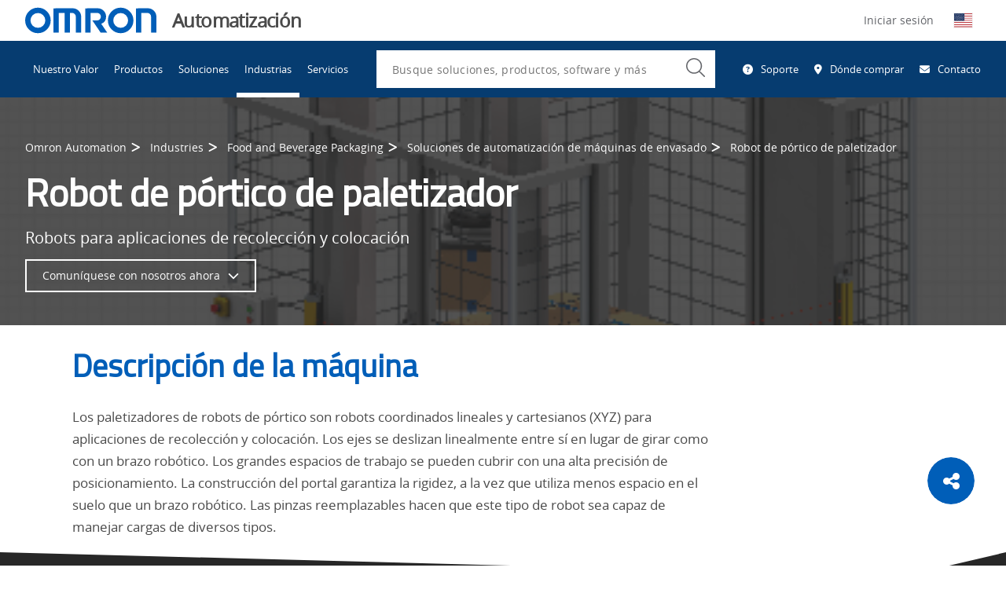

--- FILE ---
content_type: text/html; charset=utf-8
request_url: https://automation.omron.com/es/us/industries/food-and-beverage-packaging/packaging-machine-automation-solutions/palletiser-gantry-robot
body_size: 405865
content:
<!DOCTYPE html>
    <html class="no-js" lang="en">
    <head>
      
  <title data-rh="true">Robot de pórtico de paletizador | Omron</title>
  <meta data-rh="true" name="description" content="Robots para aplicaciones de recolección y colocación"/><meta data-rh="true" name="keywords" content="Envasado,Conversión de materiales,Alimentos y bebidas,Bienes de consumo envasados,Robótica integrada"/><meta data-rh="true" property="og:url" content="https://automation.omron.com/es/us/industries/food-and-beverage-packaging/packaging-machine-automation-solutions/palletiser-gantry-robot"/><meta data-rh="true" property="og:locale" content="es-US"/><meta data-rh="true" property="og:title" content="Robot de pórtico de paletizador"/><meta data-rh="true" property="og:type" content="product"/><meta data-rh="true" property="og:description" content="Robots para aplicaciones de recolección y colocación"/><meta data-rh="true" property="og:site_name" content="Omron Automation"/><meta data-rh="true" property="twitter:site" content="@OmronAutomation"/><meta data-rh="true" property="twitter:domain" content="automation.omron.com"/><meta data-rh="true" property="twitter:card" content="null"/><meta data-rh="true" property="twitter:title" content="Robot de pórtico de paletizador"/><meta data-rh="true" property="twitter:description" content="Robots para aplicaciones de recolección y colocación"/>
  <meta name="viewport" content="width=device-width, initial-scale=1" />
  <meta name="google-site-verification" content="JzmnlJ1awYU9hAwoIsMVZpRBkO3Wswc2J97tvRiG7tE" />

      
  <link data-chunk="main" rel="preload" as="style" href="/main.css">
<link data-chunk="main" rel="preload" as="script" href="/static/js/runtime~main.3f815c4e.js">
<link data-chunk="main" rel="preload" as="script" href="/static/js/vendor_react.33618333.js">
<link data-chunk="main" rel="preload" as="script" href="/static/js/common_app.d0b8fc3f.js">
<link data-chunk="main" rel="preload" as="script" href="/static/js/main.e4ee51dd.js">
  <link rel="preload" href="https://kit.fontawesome.com/43e3e72ef1.css" crossorigin="anonymous" as="style" importance="low" >

      
    
   <script type="text/javascript">
      function OptanonWrapper() { }
    </script>
    <script src="//cdn.bc0a.com/autopilot/f00000000215366/autopilot_sdk.js" defer></script>
    <script src="https://cdnjs.cloudflare.com/ajax/libs/jspdf/1.3.2/jspdf.min.js" defer></script>
    <script src="//assets.adobedtm.com/7ae85cc798d4/c89bf22a9096/launch-33a6e729cb8f.min.js" defer></script>
    <script>
    (g=>{var h,a,k,p="The Google Maps JavaScript API",c="google",l="importLibrary",q="__ib__",m=document,b=window;b=b[c]||(b[c]={});var d=b.maps||(b.maps={}),r=new Set,e=new URLSearchParams,u=()=>h||(h=new Promise(async(f,n)=>{await (a=m.createElement("script"));e.set("libraries",[...r]+"");for(k in g)e.set(k.replace(/[A-Z]/g,t=>"_"+t[0].toLowerCase()),g[k]);e.set("callback",c+".maps."+q);a.src="https://maps."+c+"apis.com/maps/api/js?"+e;d[q]=f;a.defer="true";a.onerror=()=>h=n(Error(p+" could not load."));a.nonce=m.querySelector("script[nonce]")?.nonce||"";m.head.append(a)}));d[l]?console.warn(p+" only loads once. Ignoring:",g):d[l]=(f,...n)=>r.add(f)&&u().then(()=>d[l](f,...n))})({
      key: "AIzaSyAVqOjhasphsJsMYsxdmv43w9RKF9zaETQ",
      v: "weekly"
    });
  </script>
    <script id="initialData">
      window.__OCEP_INITIAL_DATA__ = {"application":{"loading":false,"status":{"status":200,"statusText":"OK"},"menuActive":false,"footerVisible":false,"polyfillsLoaded":false,"notification":""},"location":{"protocol":"https","host":"automation.omron.com","path":"\u002Fes\u002Fus\u002Findustries\u002Ffood-and-beverage-packaging\u002Fpackaging-machine-automation-solutions\u002Fpalletiser-gantry-robot","query":"","url":"https:\u002F\u002Fautomation.omron.com\u002Fes\u002Fus\u002Findustries\u002Ffood-and-beverage-packaging\u002Fpackaging-machine-automation-solutions\u002Fpalletiser-gantry-robot","language":"es","country":"us","name":"United States","locale":"es-US"},"geolocation":{"ip":"18.224.252.39","country":"US","countryName":"United States","city":"Columbus","lat":39.99557876586914,"lon":-82.99945831298828,"languages":[{"code":"en","name":"English","native":"English"}]},"context":{"globalization":{"country":"us","language":"es","locale":"es-US"},"channel":0,"businessUnit":0,"request":{"uri":"\u002Fes\u002Fus\u002Findustries\u002Ffood-and-beverage-packaging\u002Fpackaging-machine-automation-solutions\u002Fpalletiser-gantry-robot","scheme":"https","queryString":"","routeData":{}}},"global":{"header":{"logo":{"guid":"b240220d-e31e-4377-89f2-0c1a0797711d","contentId":"19797","contractId":"Asset","fragmentId":"19797","uri":"https:\u002F\u002Fassets.omron.com\u002Fm\u002F798afb02d4b1132\u002Foriginal\u002Fomron-logo-blue-on-white-svg.svg","content":{"main":{"uri":"https:\u002F\u002Fassets.omron.com\u002Fm\u002F798afb02d4b1132\u002Foriginal\u002Fomron-logo-blue-on-white-svg.svg","type":"image","fileSize":"1.09KB","fileExtension":"svg","derivatives":{"preview":"https:\u002F\u002Fassets.omron.com\u002Fm\u002F798afb02d4b1132\u002Fwebimage-omron-logo-blue-on-white-svg.jpg","landscape-xl":"https:\u002F\u002Fassets.omron.com\u002Fm\u002F798afb02d4b1132\u002FLandscape_XL-omron-logo-blue-on-white-svg.jpg","landscape-l":"https:\u002F\u002Fassets.omron.com\u002Fm\u002F798afb02d4b1132\u002FLandscape_L-omron-logo-blue-on-white-svg.jpg","landscape-m":"https:\u002F\u002Fassets.omron.com\u002Fm\u002F798afb02d4b1132\u002FLandscape_M-omron-logo-blue-on-white-svg.jpg","landscape-s":"https:\u002F\u002Fassets.omron.com\u002Fm\u002F798afb02d4b1132\u002FLandscape_S-omron-logo-blue-on-white-svg.jpg","portrait-m":"https:\u002F\u002Fassets.omron.com\u002Fm\u002F798afb02d4b1132\u002FPortrait_M-omron-logo-blue-on-white-svg.jpg","portrait-s":"https:\u002F\u002Fassets.omron.com\u002Fm\u002F798afb02d4b1132\u002FPortrait_S-omron-logo-blue-on-white-svg.jpg","square-m":"https:\u002F\u002Fassets.omron.com\u002Fm\u002F798afb02d4b1132\u002FSquare_M-omron-logo-blue-on-white-svg.jpg","square-s":"https:\u002F\u002Fassets.omron.com\u002Fm\u002F798afb02d4b1132\u002FSquare_S-omron-logo-blue-on-white-svg.jpg"}},"external":{"description":"","filesize":"1117","derivatives":"[mini, https:\u002F\u002Fassets.omron.com\u002Fm\u002F798afb02d4b1132\u002Fmini-omron-logo-blue-on-white-svg.jpg]\r\n[webimage, https:\u002F\u002Fassets.omron.com\u002Fm\u002F798afb02d4b1132\u002Fwebimage-omron-logo-blue-on-white-svg.jpg]\r\n[thul, https:\u002F\u002Fassets.omron.com\u002Fm\u002F798afb02d4b1132\u002Fthul-omron-logo-blue-on-white-svg.jpg]","copyright":"","extension":"svg","original":"https:\u002F\u002Fassets.omron.com\u002Fm\u002F798afb02d4b1132\u002Foriginal\u002Fomron-logo-blue-on-white-svg.svg","property_displayTitle":"omron-logo-blue-on-white.svg","name":"omron-logo-blue-on-white.svg","datePublished":"2021-10-12T21:32:11Z","id":"FA73F37F-AD01-4427-AECC36EC2D03482E","height":"63","width":"323","type":"image","mini":"https:\u002F\u002Fassets.omron.com\u002Fm\u002F798afb02d4b1132\u002Fmini-omron-logo-blue-on-white-svg.jpg","thul":"https:\u002F\u002Fassets.omron.com\u002Fm\u002F798afb02d4b1132\u002Fthul-omron-logo-blue-on-white-svg.jpg"},"metadata":{"title":"omron-logo-blue-on-white.svg","tags":[],"publishedDate":"2021-10-12T21:32:11Z","userGroups":[],"url":"https:\u002F\u002Fassets.omron.com\u002Fm\u002F798afb02d4b1132\u002Foriginal\u002Fomron-logo-blue-on-white-svg.svg","type":"image","extension":"svg","id":"FA73F37F-AD01-4427-AECC36EC2D03482E"}},"template":{},"conditionGroups":[]},"businessUnit":"Automatización","utilityLinks":[{"text":"Soporte","icon":{"key":"fa-solid fa-circle-question","value":"Question Circle","description":"","children":[],"content":{}},"showOnSKUPages":[],"link":"\u002Fes\u002Fus\u002Fsupport\u002F","isExternal":false},{"text":"Dónde comprar","icon":{"key":"fa-solid fa-location-dot","value":"Map Marker Alt","description":"","children":[],"content":{}},"showOnSKUPages":[],"link":"\u002Fes\u002Fus\u002Fwhere-to-buy","isExternal":false},{"text":"Contacto","icon":{"key":"fa-solid fa-envelope","value":"Envelope","description":"","children":[],"content":{}},"showOnSKUPages":[],"link":"\u002Fes\u002Fus\u002Fcontact-us","isExternal":false}],"dashboardLink":{"text":"OmronNow","icon":{"key":"fa-solid fa-user","value":"User","description":"","children":[],"content":{}},"showOnSKUPages":[],"link":"\u002Fes\u002Fus\u002Fomronnow\u002F","isExternal":false},"socialLinks":[{"text":"Twitter","link":"https:\u002F\u002Ftwitter.com\u002FOmronAutomation","externalURL":"","anchor":null,"links":null,"isExternal":true,"icon":{"key":"fa-brands fa-x-twitter","value":"Twitter"}},{"text":"Facebook","link":"https:\u002F\u002Fwww.facebook.com\u002FOmronAutomationAmericas","externalURL":"","anchor":null,"links":null,"isExternal":true,"icon":{"key":"fa-brands fa-square-facebook","value":"Facebook"}},{"text":"LinkedIn","link":"https:\u002F\u002Fwww.linkedin.com\u002Fcompany\u002Fomron-automation-americas","externalURL":"","anchor":null,"links":null,"isExternal":true,"icon":{"key":"fa-brands fa-linkedin","value":"LinkedIn"}},{"text":"YouTube","link":"https:\u002F\u002Fwww.youtube.com\u002Fuser\u002FOmronAutomationTech","externalURL":"","anchor":null,"links":null,"isExternal":true,"icon":{"key":"fa-brands fa-youtube","value":"YouTube"}},{"text":"Instagram","link":"https:\u002F\u002Fwww.instagram.com\u002Fomronautomation","externalURL":"","anchor":null,"links":null,"isExternal":true,"icon":{"key":"fa-brands fa-instagram","value":"Instagram"}}]},"searchPromo":{"guid":"db736d51-4c1e-4352-a03e-89fe5194bddc","contentId":"1914","contractId":"SearchPromo","fragmentId":"1914","uri":null,"content":{"main":{"title":"¿Qué está buscando?","search":{"guid":"7b78bd0a-13a6-4753-890a-1356f1e3662a","contentId":"1338","contractId":"Search","fragmentId":"1338","uri":"\u002Fes\u002Fus\u002Fsearch","content":{"main":{"noResultsTitle":"No se encontraron resultados para esa búsqueda.","noResultsDescription":"Intente una o más de las siguientes opciones:\r\n\r\n\r\n- Compruebe la ortografía e inténtelo nuevamente\r\n- Intente ingresar otro término de búsqueda similar, pero diferente\r\n- Procure que sus términos de búsqueda sean simples\r\n- Intente ajustar las facetas o filtros","types":[],"pageSize":10,"articleCategories":[],"assetCategories":[],"eventCategories":[],"generalCategories":[],"locationCategories":[],"productCategories":[],"trainingCategories":[],"tags":[],"queryPlaceholder":"Busque soluciones, productos, software y más","locationPlaceholder":"Busque por ciudad, estado o código postal","hiddenFacets":[],"aiSearchResultLimitInWords":0},"metadata":{"showQuery":"true"}},"template":{},"conditionGroups":[]},"action":{"text":"Buscar","link":"\u002Fes\u002Fus\u002Fsearch?pageSize=10","externalURL":"","anchor":null,"links":null,"isExternal":false,"icon":null},"seed":{"query":null,"location":null,"exclude":[],"include":[],"excludeFacets":[],"filters":{"type":[],"category":[],"tags":[]},"page":1,"pageSize":10,"bypassFeaturesToExpediteResults":false,"sortBy":0},"suggest":{"prefix":null,"type":[],"includeSource":false,"size":5}}},"template":{},"conditionGroups":[]},"navigation":[{"guid":"0cb8323c-d8aa-482d-93f1-39ac2af8e4c8","contentId":"20704","contractId":"NavigationItem","fragmentId":"20704","uri":null,"content":{"main":{"text":"Nuestro Valor","links":[],"isProductNav":"false","link":"\u002Fes\u002Fus\u002Four-value\u002F","isExternal":false,"isActive":false}},"template":{},"conditionGroups":[]},{"guid":"4ebeeaa9-58ec-47d0-aeb0-47f8d249ceb9","contentId":"247","contractId":"NavigationItem","fragmentId":"247","uri":null,"content":{"main":{"text":"Productos","description":"Nuestra diversa cartera de productos proporciona la máxima seguridad para el operador y sirve para mejorar el bienestar en el lugar de trabajo y en la vida diaria.","promo":{"guid":"8a6dcc1b-8c94-4d1e-889c-a7929ce245aa","contentId":"19834","contractId":"Hero","fragmentId":"19834","uri":null,"content":{"main":{"title":"Onset por Omron","description":"¿Necesita ayuda para encontrar el producto correcto? Onset permite buscar, fijar precios y organizar productos por proyecto.","links":[{"showOnSKUPages":[],"link":"https:\u002F\u002Fomronsolutions.com\u002FAccount\u002FLogin2?ReturnUrl=%2F","isExternal":true}],"background":{"guid":"35307698-a084-4a7f-886f-1dd3049a4643","contentId":"20038","contractId":"Asset","fragmentId":"20038","uri":"https:\u002F\u002Fassets.omron.com\u002Fm\u002F68e1eba58568480\u002Fwebimage-onset-logo-only.jpg","content":{"main":{"uri":"https:\u002F\u002Fassets.omron.com\u002Fm\u002F68e1eba58568480\u002Fwebimage-onset-logo-only.jpg","type":"image","fileSize":"31.08KB","fileExtension":"jpg","derivatives":{"preview":"https:\u002F\u002Fassets.omron.com\u002Fm\u002F68e1eba58568480\u002Fwebimage-onset-logo-only.jpg","landscape-xl":"https:\u002F\u002Fassets.omron.com\u002Fm\u002F68e1eba58568480\u002FLandscape_XL-onset-logo-only.jpg","landscape-l":"https:\u002F\u002Fassets.omron.com\u002Fm\u002F68e1eba58568480\u002FLandscape_L-onset-logo-only.jpg","landscape-m":"https:\u002F\u002Fassets.omron.com\u002Fm\u002F68e1eba58568480\u002FLandscape_M-onset-logo-only.jpg","landscape-s":"https:\u002F\u002Fassets.omron.com\u002Fm\u002F68e1eba58568480\u002FLandscape_S-onset-logo-only.jpg","portrait-m":"https:\u002F\u002Fassets.omron.com\u002Fm\u002F68e1eba58568480\u002FPortrait_M-onset-logo-only.jpg","portrait-s":"https:\u002F\u002Fassets.omron.com\u002Fm\u002F68e1eba58568480\u002FPortrait_S-onset-logo-only.jpg","square-m":"https:\u002F\u002Fassets.omron.com\u002Fm\u002F68e1eba58568480\u002FSquare_M-onset-logo-only.jpg","square-s":"https:\u002F\u002Fassets.omron.com\u002Fm\u002F68e1eba58568480\u002FSquare_S-onset-logo-only.jpg"}},"external":{"description":"","filesize":"31825","derivatives":"[mini, https:\u002F\u002Fassets.omron.com\u002Fm\u002F68e1eba58568480\u002Fmini-onset-logo-only.jpg]\r\n[webimage, https:\u002F\u002Fassets.omron.com\u002Fm\u002F68e1eba58568480\u002Fwebimage-onset-logo-only.jpg]\r\n[thul, https:\u002F\u002Fassets.omron.com\u002Fm\u002F68e1eba58568480\u002Fthul-onset-logo-only.jpg]","copyright":"","extension":"jpg","original":"https:\u002F\u002Fassets.omron.com\u002Fm\u002F68e1eba58568480\u002Foriginal\u002Fonset-logo-only.jpg","property_displayTitle":"onset-logo-only","name":"onset-logo-only","datePublished":"2021-11-23T12:44:32Z","id":"10FD0D32-2615-4DDE-829B37FA3D83158C","height":"105","width":"296","type":"image","mini":"https:\u002F\u002Fassets.omron.com\u002Fm\u002F68e1eba58568480\u002Fmini-onset-logo-only.jpg","thul":"https:\u002F\u002Fassets.omron.com\u002Fm\u002F68e1eba58568480\u002Fthul-onset-logo-only.jpg"},"metadata":{"title":"onset-logo-only","tags":[],"publishedDate":"2021-11-23T12:44:32Z","userGroups":[],"url":"https:\u002F\u002Fassets.omron.com\u002Fm\u002F68e1eba58568480\u002Foriginal\u002Fonset-logo-only.jpg","type":"image","extension":"jpg","id":"10FD0D32-2615-4DDE-829B37FA3D83158C"}},"template":{},"conditionGroups":[]}},"metadata":{"tags":[]}},"template":{},"conditionGroups":[]},"links":[{"text":"Sistemas de automatización","link":"\u002Fes\u002Fus\u002Fproducts\u002Fcategory\u002Fautomation-systems","externalURL":"","links":[{"text":"Controladores de automatización de máquinas","link":"\u002Fes\u002Fus\u002Fproducts\u002Ffamilies\u002Fmachine-automation-controllers","externalURL":"","links":[],"isExternal":false},{"text":"Controladores lógicos programables","link":"\u002Fes\u002Fus\u002Fproducts\u002Ffamilies\u002Fprogrammable-logic-controllers","externalURL":"","links":[],"isExternal":false},{"text":"Interfaz entre humano y máquina","link":"\u002Fes\u002Fus\u002Fproducts\u002Ffamilies\u002Fhuman-machine-interface","externalURL":"","links":[],"isExternal":false},{"text":"Dispositivos perimetrales","link":"\u002Fes\u002Fus\u002Fproducts\u002Ffamilies\u002Fedge-devices","externalURL":"","links":[],"isExternal":false},{"text":"PC Industrial","link":"\u002Fes\u002Fus\u002Fproducts\u002Ffamilies\u002Findustrial-pc","externalURL":"","links":[],"isExternal":false},{"text":"E\u002FS remota","link":"\u002Fes\u002Fus\u002Fproducts\u002Ffamilies\u002Fremote-io","externalURL":"","links":[],"isExternal":false},{"text":"Redes y conmutación","link":"\u002Fes\u002Fus\u002Fproducts\u002Ffamilies\u002Fnetworks-switching","externalURL":"","links":[],"isExternal":false}],"isExternal":false},{"text":"Productos para paneles de control industrial","link":"\u002Fes\u002Fus\u002Fproducts\u002Fcategory\u002Findustrial-control-panel-products","externalURL":"","links":[{"text":"Componentes de conmutación","link":"\u002Fes\u002Fus\u002Fproducts\u002Fcategory\u002Fswitching-components","externalURL":"","links":[{"text":"Interruptores de botón e indicadores","link":"\u002Fes\u002Fus\u002Fproducts\u002Ffamilies\u002Fpushbutton-switches","externalURL":"","links":[],"isExternal":false},{"text":"Interruptores pulsadores inalámbricos","link":"\u002Fes\u002Fus\u002Fproducts\u002Ffamilies\u002Fwireless-pushbutton-switches","externalURL":"","links":[],"isExternal":false},{"text":"Relés electromecánicos","link":"\u002Fes\u002Fus\u002Fproducts\u002Ffamilies\u002Felectromechanical-relays","externalURL":"","links":[],"isExternal":false},{"text":"Productos de monitoreo","link":"\u002Fes\u002Fus\u002Fproducts\u002Ffamilies\u002Fmonitoring-products","externalURL":"","links":[],"isExternal":false},{"text":"Relés de estado sólido","link":"\u002Fes\u002Fus\u002Fproducts\u002Ffamilies\u002Fsolid-state-relays","externalURL":"","links":[],"isExternal":false},{"text":"Equipo de conmutación de baja tensión","link":"\u002Fes\u002Fus\u002Fproducts\u002Ffamilies\u002Flow-voltage-switchgears","externalURL":"","links":[],"isExternal":false},{"text":"Bloques de terminales","link":"\u002Fes\u002Fus\u002Fproducts\u002Ffamilies\u002Fterminal-blocks","externalURL":"","links":[],"isExternal":false},{"text":"Interruptores de límite e interruptores básicos","link":"\u002Fes\u002Fus\u002Fproducts\u002Ffamilies\u002Flimit-switches-and-basic-switches","externalURL":"","links":[],"isExternal":false}],"isExternal":false},{"text":"Componentes de control","link":"\u002Fes\u002Fus\u002Fproducts\u002Fcategory\u002Fcontrol-components","externalURL":"","links":[{"text":"Fuentes de alimentación","link":"\u002Fes\u002Fus\u002Fproducts\u002Ffamilies\u002Fpower-supplies","externalURL":"","links":[],"isExternal":false},{"text":"Controladores de temperatura","link":"\u002Fes\u002Fus\u002Fproducts\u002Ffamilies\u002Ftemperature-controllers","externalURL":"","links":[],"isExternal":false},{"text":"Temporizadores","link":"\u002Fes\u002Fus\u002Fproducts\u002Ffamilies\u002Ftimers","externalURL":"","links":[],"isExternal":false},{"text":"Contadores","link":"\u002Fes\u002Fus\u002Fproducts\u002Ffamilies\u002Fcounters","externalURL":"","links":[],"isExternal":false},{"text":"Medidores de panel digital","link":"\u002Fes\u002Fus\u002Fproducts\u002Ffamilies\u002Fdigital-panel-meters","externalURL":"","links":[],"isExternal":false},{"text":"Relés programables","link":"\u002Fes\u002Fus\u002Fproducts\u002Ffamilies\u002Fprogrammable-relays","externalURL":"","links":[],"isExternal":false},{"text":"Dispositivos de monitoreo de energía","link":"\u002Fes\u002Fus\u002Fproducts\u002Ffamilies\u002Fenergy-monitoring-devices","externalURL":"","links":[],"isExternal":false}],"isExternal":false}],"isExternal":false},{"text":"IO-Link","link":"\u002Fes\u002Fus\u002Fproducts\u002Fcategory\u002Fio-link","externalURL":"","links":[{"text":"Fotoeléctrica","link":"\u002Fes\u002Fus\u002Fproducts\u002Ffamilies\u002Fphotoelectric","externalURL":"","links":[],"isExternal":false},{"text":"Maestras","link":"\u002Fes\u002Fus\u002Fproducts\u002Ffamilies\u002Fmasters","externalURL":"","links":[],"isExternal":false},{"text":"Marca de color","link":"\u002Fes\u002Fus\u002Fproducts\u002Ffamilies\u002Fcolor-mark","externalURL":"","links":[],"isExternal":false},{"text":"Proximidad","link":"\u002Fes\u002Fus\u002Fproducts\u002Ffamilies\u002Fproximity","externalURL":"","links":[],"isExternal":false}],"isExternal":false},{"text":"Tecnología de seguridad de las máquinas","link":"\u002Fes\u002Fus\u002Fproducts\u002Fcategory\u002Fsafety","externalURL":"","links":[{"text":"Dispositivos lógicos de seguridad: controladores","link":"\u002Fes\u002Fus\u002Fproducts\u002Ffamilies\u002Fsafety-logic-devices-controllers","externalURL":"","links":[],"isExternal":false},{"text":"Cortinas de luz de seguridad","link":"\u002Fes\u002Fus\u002Fproducts\u002Ffamilies\u002Fsafety-light-curtains","externalURL":"","links":[],"isExternal":false},{"text":"Escáneres láser de seguridad","link":"\u002Fes\u002Fus\u002Fproducts\u002Ffamilies\u002Fsafety-laser-scanners","externalURL":"","links":[],"isExternal":false},{"text":"Interruptores de puertas de interbloqueo de seguridad","link":"\u002Fes\u002Fus\u002Fproducts\u002Ffamilies\u002Fsafety-interlock-door-switches","externalURL":"","links":[],"isExternal":false},{"text":"Interruptor de límite de seguridad","link":"\u002Fes\u002Fus\u002Fproducts\u002Ffamilies\u002Fsafety-limit-switch","externalURL":"","links":[],"isExternal":false},{"text":"Controles de seguridad del operador","link":"\u002Fes\u002Fus\u002Fproducts\u002Ffamilies\u002Fsafety-operator-controls","externalURL":"","links":[],"isExternal":false},{"text":"Interruptores de parada de emergencia","link":"\u002Fes\u002Fus\u002Fproducts\u002Ffamilies\u002Femergency-stop-switches","externalURL":"","links":[],"isExternal":false},{"text":"Interruptores de parada de emergencia por cable","link":"\u002Fes\u002Fus\u002Fproducts\u002Ffamilies\u002Femergency-rope-pull-switches","externalURL":"","links":[],"isExternal":false},{"text":"Dispositivos lógicos de seguridad: relés","link":"\u002Fes\u002Fus\u002Fproducts\u002Ffamilies\u002Fsafety-logic-devices-relays","externalURL":"","links":[],"isExternal":false},{"text":"Salidas de seguridad","link":"\u002Fes\u002Fus\u002Fproducts\u002Ffamilies\u002Fsafety-outputs","externalURL":"","links":[],"isExternal":false}],"isExternal":false},{"text":"Visión artificial","link":"\u002Fes\u002Fus\u002Fproducts\u002Fcategory\u002Fmachine-vision","externalURL":"","links":[{"text":"Cámaras inteligentes\u002FSensores Vision","link":"\u002Fes\u002Fus\u002Fproducts\u002Ffamilies\u002Fsmart-cameras-vision-sensors","externalURL":"","links":[],"isExternal":false},{"text":"Sistemas de visión","link":"\u002Fes\u002Fus\u002Fproducts\u002Ffamilies\u002Fvision-systems","externalURL":"","links":[],"isExternal":false},{"text":"Visión basada en PC","link":"\u002Fes\u002Fus\u002Fproducts\u002Ffamilies\u002Fpc-based-vision","externalURL":"","links":[],"isExternal":false},{"text":"Cámaras industriales","link":"\u002Fes\u002Fus\u002Fproducts\u002Ffamilies\u002Findustrial-cameras","externalURL":"","links":[],"isExternal":false},{"text":"Software de visión artificial","link":"\u002Fes\u002Fus\u002Fproducts\u002Ffamilies\u002Fmachine-vision-software","externalURL":"","links":[],"isExternal":false}],"isExternal":false},{"text":"Controladores PMAC","link":"\u002Fes\u002Fus\u002Fproducts\u002Fcategory\u002Fpmac-controllers","externalURL":"","links":[{"text":"CPU de controladores PMAC","link":"\u002Fes\u002Fus\u002Fproducts\u002Ffamilies\u002Fpmac-controllers-cpus","externalURL":"","links":[],"isExternal":false},{"text":"Módulos de ejes y retroalimentación de PMAC","link":"\u002Fes\u002Fus\u002Fproducts\u002Ffamilies\u002Faxis-and-feedback-modules","externalURL":"","links":[],"isExternal":false},{"text":"Módulos de entrada\u002Fsalida (E\u002FS) PMAC ","link":"\u002Fes\u002Fus\u002Fproducts\u002Ffamilies\u002Fio-modules","externalURL":"","links":[],"isExternal":false},{"text":"Módulos de accesorios PMAC","link":"\u002Fes\u002Fus\u002Fproducts\u002Ffamilies\u002Fpmac-accessories-modules","externalURL":"","links":[],"isExternal":false},{"text":"Bloque de PMAC todo en uno","link":"\u002Fes\u002Fus\u002Fproducts\u002Ffamilies\u002Fpmac-brick","externalURL":"","links":[],"isExternal":false},{"text":"Software del controlador PMAC","link":"\u002Fes\u002Fus\u002Fproducts\u002Ffamilies\u002Fpmac-software","externalURL":"","links":[],"isExternal":false}],"isExternal":false},{"text":"Robótica","link":"\u002Fes\u002Fus\u002Fproducts\u002Ffamilies\u002Frobotics","externalURL":"","links":[],"isExternal":false},{"text":"Detección","link":"\u002Fes\u002Fus\u002Fproducts\u002Fcategory\u002Fsensing","externalURL":"","links":[{"text":"Sensores de proximidad","link":"\u002Fes\u002Fus\u002Fproducts\u002Ffamilies\u002Fproximity-sensors","externalURL":"","links":[],"isExternal":false},{"text":"Sensores fotoeléctricos","link":"\u002Fes\u002Fus\u002Fproducts\u002Ffamilies\u002Fphotoelectric-sensors","externalURL":"","links":[],"isExternal":false},{"text":"Sensores y amplificadores de fibra óptica","link":"\u002Fes\u002Fus\u002Fproducts\u002Ffamilies\u002Ffiber-optic-sensors-and-amplifiers","externalURL":"","links":[],"isExternal":false},{"text":"Sensores de medición","link":"\u002Fes\u002Fus\u002Fproducts\u002Ffamilies\u002Fmeasurement-sensors","externalURL":"","links":[],"isExternal":false},{"text":"Conectores y cables","link":"\u002Fes\u002Fus\u002Fproducts\u002Ffamilies\u002Fconnectors-and-cordsets","externalURL":"","links":[],"isExternal":false},{"text":"Codificadores rotatorios","link":"\u002Fes\u002Fus\u002Fproducts\u002Ffamilies\u002Frotary-encoders","externalURL":"","links":[],"isExternal":false},{"text":"Sensores ultrasónicos","link":"\u002Fes\u002Fus\u002Fproducts\u002Ffamilies\u002Fultrasonic-sensors","externalURL":"","links":[],"isExternal":false}],"isExternal":false},{"text":"Servos e inversores","link":"\u002Fes\u002Fus\u002Fproducts\u002Fcategory\u002Fservos-and-inverters","externalURL":"","links":[{"text":"Servomandos y motores EtherCAT","link":"\u002Fes\u002Fus\u002Fproducts\u002Ffamilies\u002Fethercat-servo-motors-and-drives","externalURL":"","links":[],"isExternal":false},{"text":"Servomandos y motores con clasificación de seguridad","link":"\u002Fes\u002Fus\u002Fproducts\u002Ffamilies\u002Fsafety-rated-servo-motors-and-drives","externalURL":"","links":[],"isExternal":false},{"text":"Servoamplificadores PWM","link":"\u002Fes\u002Fus\u002Fproducts\u002Ffamilies\u002Fservo-amplifiers","externalURL":"","links":[],"isExternal":false},{"text":"Soluciones de servomotores y mandos lineales","link":"\u002Fes\u002Fus\u002Fproducts\u002Ffamilies\u002Flinear-servo-motors-and-drives","externalURL":"","links":[],"isExternal":false},{"text":"Inversores de bucle abierto y cerrado (VFD)","link":"\u002Fes\u002Fus\u002Fproducts\u002Ffamilies\u002Fopen-close-loop-inverters","externalURL":"","links":[],"isExternal":false}],"isExternal":false},{"text":"Software","link":"\u002Fes\u002Fus\u002Fproducts\u002Ffamilies\u002Fsoftware","externalURL":"","links":[],"isExternal":false},{"text":"SPI  |  AOI  |  AXI","link":"\u002Fes\u002Fus\u002Fproducts\u002Fcategory\u002Fautomated-inspection","externalURL":"","links":[{"text":"3D SPI","link":"\u002Fes\u002Fus\u002Fproducts\u002Ffamilies\u002Finline-pcb-inspection-systems","externalURL":"","links":[],"isExternal":false},{"text":"3D AOI","link":"\u002Fes\u002Fus\u002Fproducts\u002Ffamilies\u002F3d-aoi","externalURL":"","links":[],"isExternal":false},{"text":"3D CT AXI","link":"\u002Fes\u002Fus\u002Fproducts\u002Ffamilies\u002Finline-xray-automated-inspection","externalURL":"","links":[],"isExternal":false},{"text":"Mejora del proceso","link":"\u002Fes\u002Fus\u002Fproducts\u002Ffamilies\u002Finspection-software","externalURL":"","links":[],"isExternal":false},{"text":"Estación de verificación en 3D","link":"\u002Fes\u002Fus\u002Fproducts\u002Ffamilies\u002F3d-verification-station","externalURL":"","links":[],"isExternal":false},{"text":"AVI","link":"\u002Fes\u002Fus\u002Fproducts\u002Ffamilies\u002Fdimensional-and-visual-inspection","externalURL":"","links":[],"isExternal":false}],"isExternal":false},{"text":"Tecnologías de trazabilidad","link":"\u002Fes\u002Fus\u002Fproducts\u002Fcategory\u002Ftraceability-technologies","externalURL":"","links":[{"text":"Lectores portátiles de códigos de barras","link":"\u002Fes\u002Fus\u002Fproducts\u002Ffamilies\u002Fhandheld-barcode-readers","externalURL":"","links":[],"isExternal":false},{"text":"Lectores de códigos de barras de montaje fijo","link":"\u002Fes\u002Fus\u002Fproducts\u002Ffamilies\u002Ffixed-mount-barcode-readers","externalURL":"","links":[],"isExternal":false},{"text":"Verificadores de códigos de barras","link":"\u002Fes\u002Fus\u002Fproducts\u002Ffamilies\u002Fverification-and-print-quality-inspection-solutions","externalURL":"","links":[],"isExternal":false},{"text":"Soluciones RFID","link":"\u002Fes\u002Fus\u002Fproducts\u002Ffamilies\u002Frfid-solutions","externalURL":"","links":[],"isExternal":false}],"isExternal":false},{"text":"Productos Descontinuados","link":"\u002Fes\u002Fus\u002Fproducts\u002Ffamilies\u002Fdiscontinued-products","externalURL":"","links":[],"isExternal":false}],"isProductNav":"true","link":"\u002Fes\u002Fus\u002Fproducts\u002F","isExternal":false,"isActive":false}},"template":{},"conditionGroups":[]},{"guid":"518a48b5-9b38-4825-b5b2-56022172471e","contentId":"248","contractId":"NavigationItem","fragmentId":"248","uri":null,"content":{"main":{"text":"Soluciones","description":"Nuestras soluciones integrales para la industria están diseñadas con el fin de que sus máquinas sean más inteligentes, rápidas, flexibles y confiables.","promo":{"guid":"74947f9c-ca59-42e5-995f-7f88d0fab52e","contentId":"19756","contractId":"Hero","fragmentId":"19756","uri":null,"content":{"main":{"title":"Solución robótica integrada que acelera el embolsado de pimientos","description":"Omron y un socio crearon una solución de paquete único innovadora para la industria de invernaderos.","links":[{"showOnSKUPages":[],"link":"\u002Fes\u002Fus\u002Fsolutions\u002Fsuccess-stories\u002Fbartel-machine","isExternal":false}],"background":{"guid":"3a8ba272-bcc9-49b8-b1fe-c20bbc4b1fe3","contentId":"19288","contractId":"Asset","fragmentId":"19288","uri":"https:\u002F\u002Fassets.omron.com\u002Fm\u002Fc2d94fe8776ec3c\u002Fwebimage-bartel-success-story-400-x-400.png","content":{"main":{"uri":"https:\u002F\u002Fassets.omron.com\u002Fm\u002Fc2d94fe8776ec3c\u002Fwebimage-bartel-success-story-400-x-400.png","type":"image","fileSize":"217.59KB","fileExtension":"png","derivatives":{"preview":"https:\u002F\u002Fassets.omron.com\u002Fm\u002Fc2d94fe8776ec3c\u002Fwebimage-bartel-success-story-400-x-400.png","landscape-xl":"https:\u002F\u002Fassets.omron.com\u002Fm\u002Fc2d94fe8776ec3c\u002FLandscape_XL-bartel-success-story-400-x-400.png","landscape-l":"https:\u002F\u002Fassets.omron.com\u002Fm\u002Fc2d94fe8776ec3c\u002FLandscape_L-bartel-success-story-400-x-400.png","landscape-m":"https:\u002F\u002Fassets.omron.com\u002Fm\u002Fc2d94fe8776ec3c\u002FLandscape_M-bartel-success-story-400-x-400.png","landscape-s":"https:\u002F\u002Fassets.omron.com\u002Fm\u002Fc2d94fe8776ec3c\u002FLandscape_S-bartel-success-story-400-x-400.png","portrait-m":"https:\u002F\u002Fassets.omron.com\u002Fm\u002Fc2d94fe8776ec3c\u002FPortrait_M-bartel-success-story-400-x-400.png","portrait-s":"https:\u002F\u002Fassets.omron.com\u002Fm\u002Fc2d94fe8776ec3c\u002FPortrait_S-bartel-success-story-400-x-400.png","square-m":"https:\u002F\u002Fassets.omron.com\u002Fm\u002Fc2d94fe8776ec3c\u002FSquare_M-bartel-success-story-400-x-400.png","square-s":"https:\u002F\u002Fassets.omron.com\u002Fm\u002Fc2d94fe8776ec3c\u002FSquare_S-bartel-success-story-400-x-400.png"}},"external":{"description":"","filesize":"222812","derivatives":"[mini, https:\u002F\u002Fassets.omron.com\u002Fm\u002Fc2d94fe8776ec3c\u002Fmini-bartel-success-story-400-x-400.png]\r\n[webimage, https:\u002F\u002Fassets.omron.com\u002Fm\u002Fc2d94fe8776ec3c\u002Fwebimage-bartel-success-story-400-x-400.png]\r\n[Landscape_XL_png, https:\u002F\u002Fassets.omron.com\u002Fm\u002Fc2d94fe8776ec3c\u002FLandscape_XL_png-bartel-success-story-400-x-400.png]\r\n[Landscape_L_png, https:\u002F\u002Fassets.omron.com\u002Fm\u002Fc2d94fe8776ec3c\u002FLandscape_L_png-bartel-success-story-400-x-400.png]\r\n[Landscape_S_png, https:\u002F\u002Fassets.omron.com\u002Fm\u002Fc2d94fe8776ec3c\u002FLandscape_S_png-bartel-success-story-400-x-400.png]\r\n[Square_M_png, https:\u002F\u002Fassets.omron.com\u002Fm\u002Fc2d94fe8776ec3c\u002FSquare_M_png-bartel-success-story-400-x-400.png]\r\n[Landscape_M_png, https:\u002F\u002Fassets.omron.com\u002Fm\u002Fc2d94fe8776ec3c\u002FLandscape_M_png-bartel-success-story-400-x-400.png]\r\n[Portrait_S_png, https:\u002F\u002Fassets.omron.com\u002Fm\u002Fc2d94fe8776ec3c\u002FPortrait_S_png-bartel-success-story-400-x-400.png]\r\n[Portrait_M_png, https:\u002F\u002Fassets.omron.com\u002Fm\u002Fc2d94fe8776ec3c\u002FPortrait_M_png-bartel-success-story-400-x-400.png]\r\n[Square_S_png, https:\u002F\u002Fassets.omron.com\u002Fm\u002Fc2d94fe8776ec3c\u002FSquare_S_png-bartel-success-story-400-x-400.png]\r\n[thul, https:\u002F\u002Fassets.omron.com\u002Fm\u002Fc2d94fe8776ec3c\u002Fthul-bartel-success-story-400-x-400.png]","copyright":"","extension":"png","original":"https:\u002F\u002Fassets.omron.com\u002Fm\u002Fc2d94fe8776ec3c\u002Foriginal\u002Fbartel-success-story-400-x-400.png","property_displayTitle":"bartel-success-story-400 x 400","name":"bartel-success-story-400 x 400","datePublished":"2021-09-21T05:00:00Z","id":"3B765801-A147-4D77-951B97FEA5E26DB2","height":"1667","width":"1667","type":"image","mini":"https:\u002F\u002Fassets.omron.com\u002Fm\u002Fc2d94fe8776ec3c\u002Fmini-bartel-success-story-400-x-400.png","thul":"https:\u002F\u002Fassets.omron.com\u002Fm\u002Fc2d94fe8776ec3c\u002Fthul-bartel-success-story-400-x-400.png"},"metadata":{"title":"bartel-success-story-400 x 400","tags":[],"publishedDate":"2021-09-21T05:00:00Z","userGroups":[],"url":"https:\u002F\u002Fassets.omron.com\u002Fm\u002Fc2d94fe8776ec3c\u002Foriginal\u002Fbartel-success-story-400-x-400.png","type":"image","extension":"png","id":"3B765801-A147-4D77-951B97FEA5E26DB2"}},"template":{},"conditionGroups":[]}},"metadata":{"tags":[]}},"template":{},"conditionGroups":[]},"promoCta1":{"ctaTitle":"Todas las historias de éxito","ctaLink":{"showOnSKUPages":[],"link":"\u002Fes\u002Fus\u002Fsolutions\u002Fsuccess-stories\u002F","isExternal":false}},"promo2":{"guid":"a101da69-6986-40f5-85df-a553e38ba4d6","contentId":"19757","contractId":"Hero","fragmentId":"19757","uri":null,"content":{"main":{"title":"Subir el nivel en los paquetes flexibles","description":"Así es cómo se aprovecha al máximo una estrategia que apoya la eficiencia, la variedad y la sostenibilidad","links":[{"showOnSKUPages":[],"link":"","isExternal":false}],"background":{"guid":"9da21729-8e36-4ca5-814a-8ac3d23dc3df","contentId":"19921","contractId":"Asset","fragmentId":"19921","uri":"https:\u002F\u002Fassets.omron.com\u002Fm\u002Fc5b70b43332c146\u002Fwebimage-60f1b6e5-3c61-4ff4-b564-0368db630376.jpg","content":{"main":{"uri":"https:\u002F\u002Fassets.omron.com\u002Fm\u002Fc5b70b43332c146\u002Fwebimage-60f1b6e5-3c61-4ff4-b564-0368db630376.jpg","type":"image","fileSize":"62.42KB","fileExtension":"jpg","derivatives":{"preview":"https:\u002F\u002Fassets.omron.com\u002Fm\u002Fc5b70b43332c146\u002Fwebimage-60f1b6e5-3c61-4ff4-b564-0368db630376.jpg","landscape-xl":"https:\u002F\u002Fassets.omron.com\u002Fm\u002Fc5b70b43332c146\u002FLandscape_XL-60f1b6e5-3c61-4ff4-b564-0368db630376.jpg","landscape-l":"https:\u002F\u002Fassets.omron.com\u002Fm\u002Fc5b70b43332c146\u002FLandscape_L-60f1b6e5-3c61-4ff4-b564-0368db630376.jpg","landscape-m":"https:\u002F\u002Fassets.omron.com\u002Fm\u002Fc5b70b43332c146\u002FLandscape_M-60f1b6e5-3c61-4ff4-b564-0368db630376.jpg","landscape-s":"https:\u002F\u002Fassets.omron.com\u002Fm\u002Fc5b70b43332c146\u002FLandscape_S-60f1b6e5-3c61-4ff4-b564-0368db630376.jpg","portrait-m":"https:\u002F\u002Fassets.omron.com\u002Fm\u002Fc5b70b43332c146\u002FPortrait_M-60f1b6e5-3c61-4ff4-b564-0368db630376.jpg","portrait-s":"https:\u002F\u002Fassets.omron.com\u002Fm\u002Fc5b70b43332c146\u002FPortrait_S-60f1b6e5-3c61-4ff4-b564-0368db630376.jpg","square-m":"https:\u002F\u002Fassets.omron.com\u002Fm\u002Fc5b70b43332c146\u002FSquare_M-60f1b6e5-3c61-4ff4-b564-0368db630376.jpg","square-s":"https:\u002F\u002Fassets.omron.com\u002Fm\u002Fc5b70b43332c146\u002FSquare_S-60f1b6e5-3c61-4ff4-b564-0368db630376.jpg"}},"external":{"description":"","filesize":"63913","derivatives":"[mini, https:\u002F\u002Fassets.omron.com\u002Fm\u002Fc5b70b43332c146\u002Fmini-60f1b6e5-3c61-4ff4-b564-0368db630376.jpg]\r\n[webimage, https:\u002F\u002Fassets.omron.com\u002Fm\u002Fc5b70b43332c146\u002Fwebimage-60f1b6e5-3c61-4ff4-b564-0368db630376.jpg]\r\n[Portrait_S_jpg, https:\u002F\u002Fassets.omron.com\u002Fm\u002Fc5b70b43332c146\u002FPortrait_S_jpg-60f1b6e5-3c61-4ff4-b564-0368db630376.jpg]\r\n[Landscape_M_jpg, https:\u002F\u002Fassets.omron.com\u002Fm\u002Fc5b70b43332c146\u002FLandscape_M_jpg-60f1b6e5-3c61-4ff4-b564-0368db630376.jpg]\r\n[Portrait_M_jpg, https:\u002F\u002Fassets.omron.com\u002Fm\u002Fc5b70b43332c146\u002FPortrait_M_jpg-60f1b6e5-3c61-4ff4-b564-0368db630376.jpg]\r\n[Landscape_L_jpg, https:\u002F\u002Fassets.omron.com\u002Fm\u002Fc5b70b43332c146\u002FLandscape_L_jpg-60f1b6e5-3c61-4ff4-b564-0368db630376.jpg]\r\n[Landscape_S_jpg, https:\u002F\u002Fassets.omron.com\u002Fm\u002Fc5b70b43332c146\u002FLandscape_S_jpg-60f1b6e5-3c61-4ff4-b564-0368db630376.jpg]\r\n[Square_M_jpg, https:\u002F\u002Fassets.omron.com\u002Fm\u002Fc5b70b43332c146\u002FSquare_M_jpg-60f1b6e5-3c61-4ff4-b564-0368db630376.jpg]\r\n[Square_S_jpg, https:\u002F\u002Fassets.omron.com\u002Fm\u002Fc5b70b43332c146\u002FSquare_S_jpg-60f1b6e5-3c61-4ff4-b564-0368db630376.jpg]\r\n[thul, https:\u002F\u002Fassets.omron.com\u002Fm\u002Fc5b70b43332c146\u002Fthul-60f1b6e5-3c61-4ff4-b564-0368db630376.jpg]","copyright":"","extension":"jpg","original":"https:\u002F\u002Fassets.omron.com\u002Fm\u002Fc5b70b43332c146\u002Foriginal\u002F60f1b6e5-3c61-4ff4-b564-0368db630376.jpg","property_displayTitle":"60f1b6e5-3c61-4ff4-b564-0368db630376","name":"60f1b6e5-3c61-4ff4-b564-0368db630376","datePublished":"2021-11-15T20:25:02Z","id":"532F3C42-077A-4FCB-A5D14C003196739A","height":"533","width":"800","type":"image","mini":"https:\u002F\u002Fassets.omron.com\u002Fm\u002Fc5b70b43332c146\u002Fmini-60f1b6e5-3c61-4ff4-b564-0368db630376.jpg","thul":"https:\u002F\u002Fassets.omron.com\u002Fm\u002Fc5b70b43332c146\u002Fthul-60f1b6e5-3c61-4ff4-b564-0368db630376.jpg"},"metadata":{"title":"60f1b6e5-3c61-4ff4-b564-0368db630376","tags":[],"publishedDate":"2021-11-15T20:25:02Z","userGroups":[],"url":"https:\u002F\u002Fassets.omron.com\u002Fm\u002Fc5b70b43332c146\u002Foriginal\u002F60f1b6e5-3c61-4ff4-b564-0368db630376.jpg","type":"image","extension":"jpg","id":"532F3C42-077A-4FCB-A5D14C003196739A"}},"template":{},"conditionGroups":[]}},"metadata":{"tags":[]}},"template":{},"conditionGroups":[]},"promoCta2":{"ctaTitle":"Todos los informes técnicos","ctaLink":{"showOnSKUPages":[],"link":"\u002Fes\u002Fus\u002Fsolutions\u002Fwhite-papers\u002F","isExternal":false}},"links":[{"text":"Plataforma de automatización Sysmac","showOnSKUPages":[],"link":"\u002Fes\u002Fus\u002Fsolutions\u002Fsysmac-platform\u002F","isExternal":false},{"text":"Soluciones de visión de máquinas","showOnSKUPages":[],"link":"\u002Fes\u002Fus\u002Fsolutions\u002Fmachine-vision\u002F","isExternal":false},{"text":"Mantenimiento predictivo","showOnSKUPages":[],"link":"\u002Fes\u002Fus\u002Fsolutions\u002Fpredictive-maintenance\u002F","isExternal":false},{"text":"Fabricación flexible","showOnSKUPages":[],"link":"\u002Fes\u002Fus\u002Fsolutions\u002Fflexible-manufacturing\u002F","isExternal":false},{"text":"Trazabilidad","showOnSKUPages":[],"link":"\u002Fes\u002Fus\u002Fsolutions\u002Ftraceability\u002F","isExternal":false},{"text":"Soluciones de visión de máquinas","showOnSKUPages":[],"link":"\u002Fes\u002Fus\u002Fsolutions\u002Fmachine-vision\u002F","isExternal":false},{"text":"Seguridad","showOnSKUPages":[],"link":"\u002Fes\u002Fus\u002Fsolutions\u002Fsafety\u002F","isExternal":false},{"text":"Internet de las cosas industrial (IIoT)","showOnSKUPages":[],"link":"\u002Fes\u002Fus\u002Fsolutions\u002Fiiot\u002F","isExternal":false},{"text":"Serie IO-Link","showOnSKUPages":[],"link":"\u002Fes\u002Fus\u002Fsolutions\u002Fio-link-series\u002F","isExternal":false},{"text":"Construcción de paneles","showOnSKUPages":[],"link":"\u002Fes\u002Fus\u002Fsolutions\u002Fpanel-building\u002F","isExternal":false},{"text":"3D-SJI","showOnSKUPages":[],"link":"\u002Fes\u002Fus\u002Fsolutions\u002F3d-solder-joint-inspection\u002F","isExternal":false},{"text":"Visualización","showOnSKUPages":[],"link":"\u002Fes\u002Fus\u002Fsolutions\u002Fvisualization\u002F","isExternal":false}],"link":"\u002Fes\u002Fus\u002Fsolutions\u002F","isExternal":false,"isActive":false}},"template":{},"conditionGroups":[]},{"guid":"588f24b4-0ae3-46cf-b63f-2f5c0c2b503f","contentId":"250","contractId":"NavigationItem","fragmentId":"250","uri":null,"content":{"main":{"text":"Industrias","description":"Aprovechamos nuestra red mundial y nuestra pasión por la creatividad para abordar problemas complejos presentes en industrias como la automotriz, la electrónica, la de envasado, las ciencias biológicas y más.","promo":{"guid":"d6a06fbc-2712-417f-9534-d64ffb329bf8","contentId":"23421","contractId":"Hero","fragmentId":"23421","uri":"\u002Fes\u002Fus\u002Findustries\u002Felectric-vehicle-manufacturing\u002Fr\u002Fpromo","content":{"main":{"title":"Fabricación de vehículos eléctricos","description":"La amplitud de la tecnología, la experiencia, el soporte global y los recursos de Omron brindan a los clientes una ayuda experta y de alto valor para encontrar soluciones para aplicaciones EV.","links":[{"showOnSKUPages":[],"link":"\u002Fes\u002Fus\u002Findustries\u002Felectric-vehicle-manufacturing\u002F","isExternal":false}],"background":{"guid":"8896f454-5733-4b71-980a-481341233436","contentId":"23420","contractId":"Asset","fragmentId":"23420","uri":"https:\u002F\u002Fassets.omron.com\u002Fm\u002Fe25c223b3f55ab\u002Fwebimage-EV-navigation-teaser-800x533.jpg","content":{"main":{"uri":"https:\u002F\u002Fassets.omron.com\u002Fm\u002Fe25c223b3f55ab\u002Fwebimage-EV-navigation-teaser-800x533.jpg","type":"image","fileSize":"108.83KB","fileExtension":"jpg","derivatives":{"preview":"https:\u002F\u002Fassets.omron.com\u002Fm\u002Fe25c223b3f55ab\u002Fwebimage-EV-navigation-teaser-800x533.jpg","landscape-xl":"https:\u002F\u002Fassets.omron.com\u002Fm\u002Fe25c223b3f55ab\u002FLandscape_XL-EV-navigation-teaser-800x533.jpg","landscape-l":"https:\u002F\u002Fassets.omron.com\u002Fm\u002Fe25c223b3f55ab\u002FLandscape_L-EV-navigation-teaser-800x533.jpg","landscape-m":"https:\u002F\u002Fassets.omron.com\u002Fm\u002Fe25c223b3f55ab\u002FLandscape_M-EV-navigation-teaser-800x533.jpg","landscape-s":"https:\u002F\u002Fassets.omron.com\u002Fm\u002Fe25c223b3f55ab\u002FLandscape_S-EV-navigation-teaser-800x533.jpg","portrait-m":"https:\u002F\u002Fassets.omron.com\u002Fm\u002Fe25c223b3f55ab\u002FPortrait_M-EV-navigation-teaser-800x533.jpg","portrait-s":"https:\u002F\u002Fassets.omron.com\u002Fm\u002Fe25c223b3f55ab\u002FPortrait_S-EV-navigation-teaser-800x533.jpg","square-m":"https:\u002F\u002Fassets.omron.com\u002Fm\u002Fe25c223b3f55ab\u002FSquare_M-EV-navigation-teaser-800x533.jpg","square-s":"https:\u002F\u002Fassets.omron.com\u002Fm\u002Fe25c223b3f55ab\u002FSquare_S-EV-navigation-teaser-800x533.jpg"}},"external":{"description":"","filesize":"111443","derivatives":"[mini, https:\u002F\u002Fassets.omron.com\u002Fm\u002Fe25c223b3f55ab\u002Fmini-EV-navigation-teaser-800x533.jpg]\r\n[webimage, https:\u002F\u002Fassets.omron.com\u002Fm\u002Fe25c223b3f55ab\u002Fwebimage-EV-navigation-teaser-800x533.jpg]\r\n[Portrait_S_jpg, https:\u002F\u002Fassets.omron.com\u002Fm\u002Fe25c223b3f55ab\u002FPortrait_S_jpg-EV-navigation-teaser-800x533.jpg]\r\n[Landscape_M_jpg, https:\u002F\u002Fassets.omron.com\u002Fm\u002Fe25c223b3f55ab\u002FLandscape_M_jpg-EV-navigation-teaser-800x533.jpg]\r\n[Portrait_M_jpg, https:\u002F\u002Fassets.omron.com\u002Fm\u002Fe25c223b3f55ab\u002FPortrait_M_jpg-EV-navigation-teaser-800x533.jpg]\r\n[Landscape_L_jpg, https:\u002F\u002Fassets.omron.com\u002Fm\u002Fe25c223b3f55ab\u002FLandscape_L_jpg-EV-navigation-teaser-800x533.jpg]\r\n[Landscape_S_jpg, https:\u002F\u002Fassets.omron.com\u002Fm\u002Fe25c223b3f55ab\u002FLandscape_S_jpg-EV-navigation-teaser-800x533.jpg]\r\n[Square_M_jpg, https:\u002F\u002Fassets.omron.com\u002Fm\u002Fe25c223b3f55ab\u002FSquare_M_jpg-EV-navigation-teaser-800x533.jpg]\r\n[Square_S_jpg, https:\u002F\u002Fassets.omron.com\u002Fm\u002Fe25c223b3f55ab\u002FSquare_S_jpg-EV-navigation-teaser-800x533.jpg]\r\n[thul, https:\u002F\u002Fassets.omron.com\u002Fm\u002Fe25c223b3f55ab\u002Fthul-EV-navigation-teaser-800x533.jpg]","copyright":"","extension":"jpg","original":"https:\u002F\u002Fassets.omron.com\u002Fm\u002Fe25c223b3f55ab\u002Foriginal\u002FEV-navigation-teaser-800x533.jpg","property_displayTitle":"EV-navigation-teaser-800x533","name":"EV-navigation-teaser-800x533","datePublished":"2022-09-27T13:56:18Z","id":"C5B8230B-84AD-4592-8684AAB24531DFA7","height":"533","width":"800","type":"image","mini":"https:\u002F\u002Fassets.omron.com\u002Fm\u002Fe25c223b3f55ab\u002Fmini-EV-navigation-teaser-800x533.jpg","thul":"https:\u002F\u002Fassets.omron.com\u002Fm\u002Fe25c223b3f55ab\u002Fthul-EV-navigation-teaser-800x533.jpg"},"metadata":{"title":"EV-navigation-teaser-800x533","tags":[],"publishedDate":"2022-09-27T13:56:18Z","userGroups":[],"url":"https:\u002F\u002Fassets.omron.com\u002Fm\u002Fe25c223b3f55ab\u002Foriginal\u002FEV-navigation-teaser-800x533.jpg","type":"image","extension":"jpg","id":"C5B8230B-84AD-4592-8684AAB24531DFA7"}},"template":{},"conditionGroups":[]}},"metadata":{"tags":[],"heading":"Electric Vehicle Manufacturing"}},"template":{},"conditionGroups":[]},"promo2":{"guid":"285187a8-a0df-4f16-b22e-a2070d471a25","contentId":"19778","contractId":"Hero","fragmentId":"19778","uri":null,"content":{"main":{"title":"Centros de pruebas de concepto","description":"Ayuda presencial para resolver los principales desafíos de la industria. Estamos esperando para ayudarlo con su próximo proyecto de automatización.","links":[{"showOnSKUPages":[],"link":"\u002Fes\u002Fus\u002Four-value\u002Fatc-poc\u002F","isExternal":false}],"background":{"guid":"1584abf9-01b2-4daa-a6f9-4bf31eedf1de","contentId":"19780","contractId":"Asset","fragmentId":"19780","uri":"https:\u002F\u002Fassets.omron.com\u002Fm\u002F2890e3bd286dda29\u002Fwebimage-Detroit_PoC-47.jpg","content":{"main":{"uri":"https:\u002F\u002Fassets.omron.com\u002Fm\u002F2890e3bd286dda29\u002Fwebimage-Detroit_PoC-47.jpg","type":"image","fileSize":"1.39MB","fileExtension":"jpg","derivatives":{"preview":"https:\u002F\u002Fassets.omron.com\u002Fm\u002F2890e3bd286dda29\u002Fwebimage-Detroit_PoC-47.jpg","landscape-xl":"https:\u002F\u002Fassets.omron.com\u002Fm\u002F2890e3bd286dda29\u002FLandscape_XL-Detroit_PoC-47.jpg","landscape-l":"https:\u002F\u002Fassets.omron.com\u002Fm\u002F2890e3bd286dda29\u002FLandscape_L-Detroit_PoC-47.jpg","landscape-m":"https:\u002F\u002Fassets.omron.com\u002Fm\u002F2890e3bd286dda29\u002FLandscape_M-Detroit_PoC-47.jpg","landscape-s":"https:\u002F\u002Fassets.omron.com\u002Fm\u002F2890e3bd286dda29\u002FLandscape_S-Detroit_PoC-47.jpg","portrait-m":"https:\u002F\u002Fassets.omron.com\u002Fm\u002F2890e3bd286dda29\u002FPortrait_M-Detroit_PoC-47.jpg","portrait-s":"https:\u002F\u002Fassets.omron.com\u002Fm\u002F2890e3bd286dda29\u002FPortrait_S-Detroit_PoC-47.jpg","square-m":"https:\u002F\u002Fassets.omron.com\u002Fm\u002F2890e3bd286dda29\u002FSquare_M-Detroit_PoC-47.jpg","square-s":"https:\u002F\u002Fassets.omron.com\u002Fm\u002F2890e3bd286dda29\u002FSquare_S-Detroit_PoC-47.jpg"}},"external":{"description":"","filesize":"1460297","derivatives":"[mini, https:\u002F\u002Fassets.omron.com\u002Fm\u002F2890e3bd286dda29\u002Fmini-Detroit_PoC-47.jpg]\r\n[webimage, https:\u002F\u002Fassets.omron.com\u002Fm\u002F2890e3bd286dda29\u002Fwebimage-Detroit_PoC-47.jpg]\r\n[Portrait_S_jpg, https:\u002F\u002Fassets.omron.com\u002Fm\u002F2890e3bd286dda29\u002FPortrait_S_jpg-Detroit_PoC-47.jpg]\r\n[Landscape_XL_jpg, https:\u002F\u002Fassets.omron.com\u002Fm\u002F2890e3bd286dda29\u002FLandscape_XL_jpg-Detroit_PoC-47.jpg]\r\n[Landscape_M_jpg, https:\u002F\u002Fassets.omron.com\u002Fm\u002F2890e3bd286dda29\u002FLandscape_M_jpg-Detroit_PoC-47.jpg]\r\n[Portrait_M_jpg, https:\u002F\u002Fassets.omron.com\u002Fm\u002F2890e3bd286dda29\u002FPortrait_M_jpg-Detroit_PoC-47.jpg]\r\n[Landscape_L_jpg, https:\u002F\u002Fassets.omron.com\u002Fm\u002F2890e3bd286dda29\u002FLandscape_L_jpg-Detroit_PoC-47.jpg]\r\n[Landscape_S_jpg, https:\u002F\u002Fassets.omron.com\u002Fm\u002F2890e3bd286dda29\u002FLandscape_S_jpg-Detroit_PoC-47.jpg]\r\n[Square_M_jpg, https:\u002F\u002Fassets.omron.com\u002Fm\u002F2890e3bd286dda29\u002FSquare_M_jpg-Detroit_PoC-47.jpg]\r\n[Square_S_jpg, https:\u002F\u002Fassets.omron.com\u002Fm\u002F2890e3bd286dda29\u002FSquare_S_jpg-Detroit_PoC-47.jpg]\r\n[thul, https:\u002F\u002Fassets.omron.com\u002Fm\u002F2890e3bd286dda29\u002Fthul-Detroit_PoC-47.jpg]","copyright":"","extension":"jpg","tags":"detroit, poc","original":"https:\u002F\u002Fassets.omron.com\u002Fm\u002F2890e3bd286dda29\u002Foriginal\u002FDetroit_PoC-47.jpg","property_displayTitle":"Detroit_PoC-47","name":"Detroit_PoC-47","datePublished":"2021-09-10T15:03:29Z","id":"BB5EDB74-620A-438E-B226162DD07600BC","height":"4480","width":"6720","type":"image","mini":"https:\u002F\u002Fassets.omron.com\u002Fm\u002F2890e3bd286dda29\u002Fmini-Detroit_PoC-47.jpg","thul":"https:\u002F\u002Fassets.omron.com\u002Fm\u002F2890e3bd286dda29\u002Fthul-Detroit_PoC-47.jpg"},"metadata":{"tags":[],"userGroups":[],"title":"Detroit_PoC-47"}},"template":{},"conditionGroups":[]}},"metadata":{"tags":[]}},"template":{},"conditionGroups":[]},"links":[{"text":"Fabricación de automóviles y vehículos eléctricos","showOnSKUPages":[],"link":"\u002Fes\u002Fus\u002Findustries\u002Felectric-vehicle-manufacturing\u002F","isExternal":false},{"text":"Fabricación de electrónica","showOnSKUPages":[],"link":"\u002Fes\u002Fus\u002Findustries\u002Felectronics-manufacturing\u002F","isExternal":false},{"text":"Envasado de alimentos y bebidas","showOnSKUPages":[],"link":"","isExternal":false},{"text":"Ciencias biológicas","showOnSKUPages":[],"link":"\u002Fes\u002Fus\u002Findustries\u002Flife-sciences\u002F","isExternal":false},{"text":"Logística y automatización de almacenes","showOnSKUPages":[],"link":"","isExternal":false},{"text":"Semiconductores","showOnSKUPages":[],"link":"\u002Fes\u002Fus\u002Findustries\u002Fsemiconductor\u002F","isExternal":false}],"link":"\u002Fes\u002Fus\u002Findustries\u002F","isExternal":false,"isActive":true}},"template":{},"conditionGroups":[]},{"guid":"febe0dd1-c0c5-4c31-9d3d-a34a01bb6fb9","contentId":"16699","contractId":"NavigationItem","fragmentId":"16699","uri":null,"content":{"main":{"text":"Servicios","description":"Nuestra completa cartera de servicios de seguridad, capacitación y automatización lo ayudará a mantener a su personal a salvo, proteger sus inversiones de capital y aumentar la eficacia general de su equipo.","promo":{"guid":"11df7b07-9a99-4ab8-b374-3f7dc4a65c6e","contentId":"19781","contractId":"Hero","fragmentId":"19781","uri":null,"content":{"main":{"title":"Servicios de seguridad avanzados","description":"Capacitación de procedimientos de seguridad, evaluaciones de la máquina y servicios de corrección para el cumplimiento de las normativas.","links":[{"showOnSKUPages":[],"link":"\u002Fes\u002Fus\u002Fservices\u002Fsafety\u002F","isExternal":false}],"background":{"guid":"73485537-5b4d-4984-98be-9230385693ef","contentId":"6369","contractId":"Asset","fragmentId":"6369","uri":"https:\u002F\u002Fassets.omron.com\u002Fm\u002F049f321007167a87\u002Fwebimage-Advanced-Safety-Services.jpg","content":{"main":{"uri":"https:\u002F\u002Fassets.omron.com\u002Fm\u002F049f321007167a87\u002Fwebimage-Advanced-Safety-Services.jpg","type":"image","fileSize":"92.55KB","fileExtension":"jpg","derivatives":{"preview":"https:\u002F\u002Fassets.omron.com\u002Fm\u002F049f321007167a87\u002Fwebimage-Advanced-Safety-Services.jpg","landscape-xl":"https:\u002F\u002Fassets.omron.com\u002Fm\u002F049f321007167a87\u002FLandscape_XL-Advanced-Safety-Services.jpg","landscape-l":"https:\u002F\u002Fassets.omron.com\u002Fm\u002F049f321007167a87\u002FLandscape_L-Advanced-Safety-Services.jpg","landscape-m":"https:\u002F\u002Fassets.omron.com\u002Fm\u002F049f321007167a87\u002FLandscape_M-Advanced-Safety-Services.jpg","landscape-s":"https:\u002F\u002Fassets.omron.com\u002Fm\u002F049f321007167a87\u002FLandscape_S-Advanced-Safety-Services.jpg","portrait-m":"https:\u002F\u002Fassets.omron.com\u002Fm\u002F049f321007167a87\u002FPortrait_M-Advanced-Safety-Services.jpg","portrait-s":"https:\u002F\u002Fassets.omron.com\u002Fm\u002F049f321007167a87\u002FPortrait_S-Advanced-Safety-Services.jpg","square-m":"https:\u002F\u002Fassets.omron.com\u002Fm\u002F049f321007167a87\u002FSquare_M-Advanced-Safety-Services.jpg","square-s":"https:\u002F\u002Fassets.omron.com\u002Fm\u002F049f321007167a87\u002FSquare_S-Advanced-Safety-Services.jpg"}},"external":{"description":"","filesize":"94770","derivatives":"[mini, https:\u002F\u002Fassets.omron.com\u002Fm\u002F049f321007167a87\u002Fmini-Advanced-Safety-Services.jpg]\r\n[webimage, https:\u002F\u002Fassets.omron.com\u002Fm\u002F049f321007167a87\u002Fwebimage-Advanced-Safety-Services.jpg]\r\n[Landscape_S_jpg, https:\u002F\u002Fassets.omron.com\u002Fm\u002F049f321007167a87\u002FLandscape_S_jpg-Advanced-Safety-Services.jpg]\r\n[thul, https:\u002F\u002Fassets.omron.com\u002Fm\u002F049f321007167a87\u002Fthul-Advanced-Safety-Services.jpg]","copyright":"","extension":"jpg","original":"https:\u002F\u002Fassets.omron.com\u002Fm\u002F049f321007167a87\u002Foriginal\u002FAdvanced-Safety-Services.jpg","property_displayTitle":"Advanced Safety Services","name":"Advanced Safety Services","datePublished":"2016-01-20T15:23:34Z","id":"3E1C4CAF-0B8D-4719-818FDAB1B0FB9493","height":"250","width":"365","type":"image","mini":"https:\u002F\u002Fassets.omron.com\u002Fm\u002F049f321007167a87\u002Fmini-Advanced-Safety-Services.jpg","thul":"https:\u002F\u002Fassets.omron.com\u002Fm\u002F049f321007167a87\u002Fthul-Advanced-Safety-Services.jpg"},"metadata":{"tags":[],"userGroups":[],"title":"Advanced Safety Services"}},"template":{},"conditionGroups":[]}},"metadata":{"tags":[]}},"template":{},"conditionGroups":[]},"promo2":{"guid":"b5e5a4a4-4be3-439a-ad4a-054b945928a3","contentId":"19782","contractId":"Hero","fragmentId":"19782","uri":null,"content":{"main":{"title":"Centros de Pruebas de Concepto","description":"Concierte una visita a uno de nuestros nueve centros para ver las soluciones de trabajo y reunirse con nuestros ingenieros expertos.","links":[{"showOnSKUPages":[],"link":"\u002Fes\u002Fus\u002Four-value\u002Fatc-poc\u002F","isExternal":false}],"background":{"guid":"957e328e-06e1-484c-bcb9-ec94cb4d64af","contentId":"20138","contractId":"Asset","fragmentId":"20138","uri":"https:\u002F\u002Fassets.omron.com\u002Fm\u002F75088a8f847aec\u002Fwebimage-Detroit_PoC-13.jpg","content":{"main":{"uri":"https:\u002F\u002Fassets.omron.com\u002Fm\u002F75088a8f847aec\u002Fwebimage-Detroit_PoC-13.jpg","type":"image","fileSize":"1.69MB","fileExtension":"jpg","derivatives":{"preview":"https:\u002F\u002Fassets.omron.com\u002Fm\u002F75088a8f847aec\u002Fwebimage-Detroit_PoC-13.jpg","landscape-xl":"https:\u002F\u002Fassets.omron.com\u002Fm\u002F75088a8f847aec\u002FLandscape_XL-Detroit_PoC-13.jpg","landscape-l":"https:\u002F\u002Fassets.omron.com\u002Fm\u002F75088a8f847aec\u002FLandscape_L-Detroit_PoC-13.jpg","landscape-m":"https:\u002F\u002Fassets.omron.com\u002Fm\u002F75088a8f847aec\u002FLandscape_M-Detroit_PoC-13.jpg","landscape-s":"https:\u002F\u002Fassets.omron.com\u002Fm\u002F75088a8f847aec\u002FLandscape_S-Detroit_PoC-13.jpg","portrait-m":"https:\u002F\u002Fassets.omron.com\u002Fm\u002F75088a8f847aec\u002FPortrait_M-Detroit_PoC-13.jpg","portrait-s":"https:\u002F\u002Fassets.omron.com\u002Fm\u002F75088a8f847aec\u002FPortrait_S-Detroit_PoC-13.jpg","square-m":"https:\u002F\u002Fassets.omron.com\u002Fm\u002F75088a8f847aec\u002FSquare_M-Detroit_PoC-13.jpg","square-s":"https:\u002F\u002Fassets.omron.com\u002Fm\u002F75088a8f847aec\u002FSquare_S-Detroit_PoC-13.jpg"}},"external":{"description":"","filesize":"1770413","derivatives":"[mini, https:\u002F\u002Fassets.omron.com\u002Fm\u002F75088a8f847aec\u002Fmini-Detroit_PoC-13.jpg]\r\n[webimage, https:\u002F\u002Fassets.omron.com\u002Fm\u002F75088a8f847aec\u002Fwebimage-Detroit_PoC-13.jpg]\r\n[Portrait_S_jpg, https:\u002F\u002Fassets.omron.com\u002Fm\u002F75088a8f847aec\u002FPortrait_S_jpg-Detroit_PoC-13.jpg]\r\n[Landscape_XL_jpg, https:\u002F\u002Fassets.omron.com\u002Fm\u002F75088a8f847aec\u002FLandscape_XL_jpg-Detroit_PoC-13.jpg]\r\n[Landscape_M_jpg, https:\u002F\u002Fassets.omron.com\u002Fm\u002F75088a8f847aec\u002FLandscape_M_jpg-Detroit_PoC-13.jpg]\r\n[Portrait_M_jpg, https:\u002F\u002Fassets.omron.com\u002Fm\u002F75088a8f847aec\u002FPortrait_M_jpg-Detroit_PoC-13.jpg]\r\n[Landscape_L_jpg, https:\u002F\u002Fassets.omron.com\u002Fm\u002F75088a8f847aec\u002FLandscape_L_jpg-Detroit_PoC-13.jpg]\r\n[Landscape_S_jpg, https:\u002F\u002Fassets.omron.com\u002Fm\u002F75088a8f847aec\u002FLandscape_S_jpg-Detroit_PoC-13.jpg]\r\n[Square_M_jpg, https:\u002F\u002Fassets.omron.com\u002Fm\u002F75088a8f847aec\u002FSquare_M_jpg-Detroit_PoC-13.jpg]\r\n[Square_S_jpg, https:\u002F\u002Fassets.omron.com\u002Fm\u002F75088a8f847aec\u002FSquare_S_jpg-Detroit_PoC-13.jpg]\r\n[thul, https:\u002F\u002Fassets.omron.com\u002Fm\u002F75088a8f847aec\u002Fthul-Detroit_PoC-13.jpg]","copyright":"","extension":"jpg","tags":"detroit, poc","original":"https:\u002F\u002Fassets.omron.com\u002Fm\u002F75088a8f847aec\u002Foriginal\u002FDetroit_PoC-13.jpg","property_displayTitle":"Detroit_PoC-13","name":"Detroit_PoC-13","datePublished":"2021-09-10T15:06:38Z","id":"FE8D0B53-FAFD-4504-B72AAEB5B46AF92E","height":"4480","width":"6720","type":"image","mini":"https:\u002F\u002Fassets.omron.com\u002Fm\u002F75088a8f847aec\u002Fmini-Detroit_PoC-13.jpg","thul":"https:\u002F\u002Fassets.omron.com\u002Fm\u002F75088a8f847aec\u002Fthul-Detroit_PoC-13.jpg"},"metadata":{"tags":[],"userGroups":[],"title":"Detroit_PoC-13"}},"template":{},"conditionGroups":[]}},"metadata":{"tags":[]}},"template":{},"conditionGroups":[]},"links":[{"text":"Servicios de reparación","showOnSKUPages":[],"link":"","isExternal":false},{"text":"Servicios de seguridad","showOnSKUPages":[],"link":"\u002Fes\u002Fus\u002Fservices\u002Fsafety\u002F","isExternal":false},{"text":"Capacitación","showOnSKUPages":[],"link":"\u002Fes\u002Fus\u002Fsupport\u002Ftraining\u002F","isExternal":false},{"text":"Soporte técnico","showOnSKUPages":[],"link":"\u002Fes\u002Fus\u002Fservices\u002Ftechnical-support","isExternal":false},{"text":"Servicio de consultas","showOnSKUPages":[],"link":"\u002Fes\u002Fus\u002Fservices\u002Fconsultation-desk-service","isExternal":false}],"link":"\u002Fes\u002Fus\u002Fservices\u002F","isExternal":false,"isActive":false}},"template":{},"conditionGroups":[]}],"myOmron":{"links":[{"text":"OmronNow","icon":{"key":"fa-solid fa-toolbox","value":"Caja de herramientas","description":"","children":[],"content":{}},"showOnSKUPages":[],"link":"\u002Fes\u002Fus\u002Fomronnow\u002F","isExternal":false},{"text":"Profile","icon":{"key":"fa-solid fa-user","value":"User","description":"","children":[],"content":{}},"showOnSKUPages":[],"link":"\u002Fes\u002Fus\u002Fomronnow\u002Fprofile","isExternal":false}]},"footer":{"groups":[{"guid":"b1463cf8-a755-4b7e-a4e1-a6c46e568ca3","contentId":"131","contractId":"FooterGroupLinks","fragmentId":"131","uri":null,"content":{"main":{"title":"Noticias, eventos y seminarios web","links":[{"text":"Noticias","showOnSKUPages":[],"link":"\u002Fes\u002Fus\u002Fnews\u002F","isExternal":false},{"text":"Blog","showOnSKUPages":[],"link":"\u002Fes\u002Fus\u002Fblog\u002F","isExternal":false},{"text":"Eventos","showOnSKUPages":[],"link":"\u002Fes\u002Fus\u002Fevents\u002F","isExternal":false},{"text":"Seminarios web a pedido","showOnSKUPages":[],"link":"\u002Fes\u002Fus\u002Fwebinars\u002F","isExternal":false},{"text":"Podcast","showOnSKUPages":[],"link":"\u002Fes\u002Fus\u002Fpodcasts\u002Foperation-automation\u002F","isExternal":false}]}},"template":{},"conditionGroups":[]},{"guid":"5ea707ea-963b-4155-9d91-242d3c40cca1","contentId":"132","contractId":"FooterGroupLinks","fragmentId":"132","uri":null,"content":{"main":{"title":"Empresa","links":[{"text":"Trabajar en Omron","showOnSKUPages":[],"link":"\u002Fes\u002Fus\u002Fcareers\u002F","isExternal":false},{"text":"Oportunidades laborales","showOnSKUPages":[],"link":"https:\u002F\u002Frecruiting.adp.com\u002Fsrccar\u002Fpublic\u002FRTI.home?c=1087941&d=OMRON_USA","isExternal":true},{"text":"Prácticas en verano","showOnSKUPages":[],"link":"\u002Fes\u002Fus\u002Fcareers\u002Finternships","isExternal":false},{"text":"Sobre Omron Automation","showOnSKUPages":[],"link":"https:\u002F\u002Fautomation.omron.com\u002Fen\u002Fus\u002Fabout-omron-automation\u002F","isExternal":true}]}},"template":{},"conditionGroups":[]},{"guid":"77124628-58c0-4dbe-b49b-bd40b696e509","contentId":"135","contractId":"FooterGroupLocation","fragmentId":"135","uri":null,"content":{"main":{"title":"Comuníquese con nosotros","links":[{"text":"Suscríbase a nuestros correos electrónicos","showOnSKUPages":[],"link":"https:\u002F\u002Finfo.omron.com\u002Fsubscribe","isExternal":true},{"text":"Comuníquese con nosotros","showOnSKUPages":[],"link":"\u002Fes\u002Fus\u002Fcontact-us","isExternal":false}],"location":{"guid":"4d5ce31a-ea2a-4e03-b873-1e92b2f331cc","contentId":"138","contractId":"Location","fragmentId":"138","uri":null,"content":{"main":{"title":"Omron Americas Headquarters","address":{"line1":"2895 Greenspoint Pkwy., Ste 200","locality":"Hoffman Estates","region":"IL","postCode":"60169"},"coordinates":{"name":"Omron Automation Americas - Headquarters","latitude":"42.064180","longitude":"-88.150627"},"contactDetails":[{"type":"Telephone 1","link":{"text":"+1 (800) 556-6766","showOnSKUPages":[],"link":"tel:+1.800.556.6766","isExternal":true}},{"type":"Telephone 2","link":{"text":"+1 (847) 843-7900","showOnSKUPages":[],"link":"tel:+1.847.843.7900","isExternal":true}},{"type":"Fax","link":{"text":"+1 (847) 843-7787","showOnSKUPages":[]}}]}},"template":{},"conditionGroups":[]}}},"template":{},"conditionGroups":[]},{"guid":"fac358d4-8b22-4692-9f88-17f792359378","contentId":"137","contractId":"FooterGroupSocial","fragmentId":"137","uri":null,"content":{"main":{"title":"Síganos","socialLinks":[{"text":"Twitter","icon":{"key":"fa-brands fa-x-twitter","value":"Twitter","description":"","children":[],"content":{}},"showOnSKUPages":[],"link":"https:\u002F\u002Ftwitter.com\u002FOmronAutomation","isExternal":true},{"text":"Facebook","icon":{"key":"fa-brands fa-square-facebook","value":"Facebook","description":"","children":[],"content":{}},"showOnSKUPages":[],"link":"https:\u002F\u002Fwww.facebook.com\u002FOmronAutomationAmericas","isExternal":true},{"text":"LinkedIn","icon":{"key":"fa-brands fa-linkedin","value":"LinkedIn","description":"","children":[],"content":{}},"showOnSKUPages":[],"link":"https:\u002F\u002Fwww.linkedin.com\u002Fcompany\u002Fomron-automation-americas","isExternal":true},{"text":"YouTube","icon":{"key":"fa-brands fa-youtube","value":"YouTube","description":"","children":[],"content":{}},"showOnSKUPages":[],"link":"https:\u002F\u002Fwww.youtube.com\u002Fuser\u002FOmronAutomationTech","isExternal":true},{"text":"Instagram","icon":{"key":"fa-brands fa-instagram","value":"Instagram","description":"","children":[],"content":{}},"showOnSKUPages":[],"link":"https:\u002F\u002Fwww.instagram.com\u002Fomronautomation","isExternal":true}]}},"template":{},"conditionGroups":[]}],"copyright":"© Omron Corporation 2025. Todos los derechos reservados. ","links":[{"text":"Avisos legales","showOnSKUPages":[],"link":"\u002Fes\u002Fus\u002Flegal","isExternal":false},{"text":"Política de privacidad","showOnSKUPages":[],"link":"\u002Fes\u002Fus\u002Fprivacy-policy","isExternal":false},{"text":"Lineas de Denuncias","showOnSKUPages":[],"link":"","isExternal":false},{"text":"omron.com","showOnSKUPages":[],"link":"https:\u002F\u002Fwww.omron.com","isExternal":true},{"text":"ia.omron.com","showOnSKUPages":[],"link":"https:\u002F\u002Fwww.ia.omron.com","isExternal":true}],"promo":{"guid":"5ef2a437-586b-4163-84ab-726fbcced2ea","contentId":"346","contractId":"Hero","fragmentId":"346","uri":null,"content":{"main":{"title":"Pie de página promocional","description":"Lorem ipsum dolor sit amet, consectetur adipiscing elit. Fusce maximus feugiat tellus, eget ornare elit aliquet a. Quisque imperdiet odio nec justo fermentum, et fringilla augue vehicula.","links":[{"text":"Enlace del pie de página promocional","showOnSKUPages":[],"link":"","isExternal":false}]},"metadata":{"tags":[]}},"template":{},"conditionGroups":[]},"ctaStrip":{"guid":"40192749-232a-4a7a-b8a1-ef1d0ee4b842","contentId":"465","contractId":"TextBlock","fragmentId":"465","uri":null,"content":{"main":{"title":"Crear una cuenta","description":"Suscríbase hoy mismo a OmronNow para obtener un mejor acceso a las herramientas, los recursos y las últimas noticias de Omron.","links":[{"text":"Crear una cuenta","showOnSKUPages":[],"link":"\u002Fes\u002Fus\u002Fomronnow\u002Fregister","isExternal":false}]}},"template":{},"conditionGroups":[]}},"five9Url":"https:\u002F\u002Fapp.five9.com\u002Fconsoles\u002FSocialWidget\u002Ffive9-social-widget.min.js","five9JavascriptOptions":"var options = {\n\t\"rootUrl\": \"https:\u002F\u002Fapp.five9.com\u002Fconsoles\u002F\",\n\t\"type\": \"chat\",\n\t\"title\": \"Live Chat with Technical Support\",\n\t\"tenant\": \"Omron Management Center of America e.164\",\n\t\"profiles\": \"TSG_Chat\",\n\t\"showProfiles\": false,\n\t\"autostart\": false,\n\t\"theme\": \"default-theme.css\",\n\t\"surveyOptions\": {\n\t\t\"showComment\": true,\n\t\t\"requireComment\": false\n\t},\n\t\"fields\": {\n\t\t\"name\": {\n\t\t\t\"value\": \"\",\n\t\t\t\"show\": true,\n\t\t\t\"label\": \"Your Name\"\n\t\t},\n\t\t\"email\": {\n\t\t\t\"value\": \"\",\n\t\t\t\"show\": true,\n\t\t\t\"label\": \"Your Email Address\"\n\t\t},\n\t\t\"Custom.PhoneWidget\": {\n\t\t\t\"value\": \"\",\n\t\t\t\"show\": true,\n\t\t\t\"label\": \"Your Phone Number (Optional)\",\n\t\t\t\"required\": false\n\t\t},\n\t\t\"Custom.PartNumber\": {\n\t\t\t\"value\": \"\",\n\t\t\t\"show\": true,\n\t\t\t\"label\": \"Your Part Number\",\n\t\t\t\"required\": false\n\t\t},\n\t\t\"Custom.ProductType\": {\n\t\t\t\"value\": \"\",\n\t\t\t\"show\": true,\n\t\t\t\"label\": \"Product Type (PLC, Relay, VFD, ...)\",\n\t\t\t\"required\": false\n\t\t}\n\t},\n\t\"playSoundOnMessage\": true,\n\t\"allowCustomerToControlSoundPlay\": true,\n\t\"showEmailButton\": false,\n\t\"hideDuringAfterHours\": false,\n\t\"useBusinessHours\": false,\n\t\"showPrintButton\": true,\n\t\"allowUsabilityMenu\": true,\n\t\"enableCallback\": false,\n\t\"callbackList\": \"\",\n\t\"allowRequestLiveAgent\": false\n};\nFive9SocialWidget.addWidget(options);","freshWorksCSCJavascriptOptions":undefined,"freshWorksUrl":undefined,"freshWorksJavascriptOptions":undefined,"oneTrustUrl":undefined,"oneTrustDomainKey":undefined,"websiteSelector":{"guid":"39fb0756-8c92-4027-a940-489d5c253fdb","contentId":"452","contractId":"WebsiteSelector","fragmentId":"452","uri":null,"content":{"main":{"businessUnits":[{"title":"Automatización","code":"automation","description":"Trabajamos juntos para transformar industrias","regions":[{"title":"América","code":"nasa","uri":"https:\u002F\u002Fautomation.omron.com","countries":[{"title":"Estados Unidos","code":"us","languages":[{"title":"EN","code":"en","uri":"https:\u002F\u002Fautomation.omron.com\u002Fen\u002Fus\u002F"},{"title":"ES","code":"es","uri":"https:\u002F\u002Fautomation.omron.com\u002Fes\u002Fus\u002F"}]},{"title":"México","code":"mx","languages":[{"title":"ES","code":"es","uri":"https:\u002F\u002Fautomation.omron.com\u002Fes\u002Fmx\u002F"},{"title":"EN","code":"en","uri":"https:\u002F\u002Fautomation.omron.com\u002Fen\u002Fmx\u002F"}]},{"title":"Canadá","code":"ca","languages":[{"title":"FR","code":"fr","uri":"https:\u002F\u002Fautomation.omron.com\u002Ffr\u002Fca\u002F"},{"title":"EN","code":"en","uri":"https:\u002F\u002Fautomation.omron.com\u002Fen\u002Fca\u002F"}]},{"title":"Brasil","code":"br","languages":[{"title":"PT","code":"pt","uri":"https:\u002F\u002Fautomation.omron.com\u002Fpt\u002Fbr\u002F"}]}]},{"title":"Europa, Medio Oriente y África","code":"emea","uri":"https:\u002F\u002Findustrial.omron.eu\u002F","countries":[]},{"title":"Asia-Pacífico","code":"apac","countries":[{"title":"Australia","code":"au","uri":"http:\u002F\u002Fwww.omron.com.au\u002F","languages":[]},{"title":"India","code":"in","uri":"http:\u002F\u002Fwww.omron-ap.co.in\u002F","languages":[]},{"title":"Indonesia","code":"id","uri":"http:\u002F\u002Fwww.omron.co.id\u002F","languages":[]},{"title":"Malasia","code":"my","uri":"http:\u002F\u002Fwww.omron-ap.com.my\u002F","languages":[]},{"title":"Nueva Zelanda","code":"nz","uri":"http:\u002F\u002Fwww.omron-ap.co.nz\u002F","languages":[]},{"title":"Filipinas","code":"ph","uri":"http:\u002F\u002Fwww.omron-ap.com.ph\u002F","languages":[]},{"title":"Singapur","code":"si","uri":"http:\u002F\u002Fwww.omron-ap.com\u002F","languages":[]},{"title":"Tailandia","code":"th","uri":"http:\u002F\u002Fwww.omron-ap.co.th\u002F","languages":[]},{"title":"Vietnam","code":"vn","uri":"http:\u002F\u002Fwww.omron.com.vn\u002F","languages":[]}]},{"title":"Gran China","code":"ch","countries":[{"title":"China","code":"cn","uri":"http:\u002F\u002Fwww.fa.omron.com.cn\u002F","languages":[]},{"title":"Taiwán","code":"tw","uri":"http:\u002F\u002Fwww.omron.com.tw\u002F","languages":[]},{"title":"Hong Kong","code":"hk","uri":"http:\u002F\u002Fwww.fa.omron.com.cn\u002F","languages":[]}]},{"title":"Japón o Corea","code":"jako","countries":[{"title":"Japón","code":"jp","uri":"http:\u002F\u002Fwww.fa.omron.co.jp\u002F","languages":[]},{"title":"Corea","code":"kr","uri":"http:\u002F\u002Fwww.ia.omron.co.kr\u002F","languages":[]}]}]},{"title":"Asistencia sanitaria","code":"healthcare","regions":[{"title":"América","code":"nasa","uri":"http:\u002F\u002Fwww.omronhealthcare.com\u002F","countries":[]},{"title":"Europa, Medio Oriente y África","code":"emea","uri":"http:\u002F\u002Fomron-healthcare.com\u002Feu\u002Fen","countries":[]}]},{"title":"Componentes","code":"components","regions":[{"title":"América","code":"nasa","uri":"https:\u002F\u002Fwww.components.omron.com\u002F","countries":[]},{"title":"Europa","code":"eu","uri":"http:\u002F\u002Fcomponents.omron.eu\u002F","countries":[]},{"title":"Asia-Pacífico","code":"apac","uri":"http:\u002F\u002Fecb.omron.com.sg\u002F","countries":[]},{"title":"中国-简体中文","code":"cn","uri":"http:\u002F\u002Fwww.ecb.omron.com.cn","countries":[]},{"title":"한국 - 한국어","code":"kr","uri":"http:\u002F\u002Fwww.omron-ecb.co.kr","countries":[]},{"title":"日本 - 日本語","code":"jp","uri":"http:\u002F\u002Fwww.omron.co.jp\u002Fecb\u002F","countries":[]}]},{"title":"Sector automotor","code":"automotive","regions":[{"title":"América y Europa","code":"west","uri":"http:\u002F\u002Fwww.automotive.omron.com\u002F","countries":[]},{"title":"Japón","code":"east","uri":"https:\u002F\u002Fwww.oae.omron.co.jp\u002F","countries":[]}]}],"resources":{"Industry":"Industria","Region":"Región","Country":"País","SelectBusinessUnit":"Seleccione una unidad empresarial","SelectRegion":"Seleccione una región…","SelectWebsite":"Seleccione un país o idioma para ser redirigido al sitio web de Omron de su localidad…","nasa":"América","emea":"Europa, Oriente Medio y África","jpko":"Japón y Corea","gtcn":"China Continental","automation":"Inspección y automatización industriales","healthcare":"Atención médica"}}},"template":{},"conditionGroups":[]},"resources":{"brand":"Omron","view":"Ver","visitThisSection":"Ver","back":"Volver","expandAll":"Expandir todo","collapseAll":"Contraer todo","welcome":"Bienvenido","login":"Iniciar sesión","logOut":"Cerrar sesión","compare":"Comparar","learnMoreLabel":"Learn More","mentionedLabel":"Mentioned in this video","loadingErrorLabel":"Sorry, something went wrong. Please try again later.","showSelectionLabel":"Show Selection(s)","hideSelectionLabel":"Hide Selection(s)","invalid_credentials":"Invalid email or password","too_many_attempts":"Too many attempts. Try again in sometime","email_not_verified":"Please verify your email. We've sent a new link to your email","password_leaked":"Security alert! Please reset your password","password_reset_required":"Password reset required","email_exists":"Email already registered","invalid_password":"Password doesn't meet requirements","weak_password":"Password is too common","email_not_found":"Email not found in our system","network_error":"Network issue - please try again","unauthorized":"Access denied","default":"Something went wrong. Please try again","invalid_email":"Invalid Email Format es"}},"composition":{"template":{"layout":"default"},"info":{"compositionId":"6569","uri":"\u002Fes\u002Fus\u002Findustries\u002Ffood-and-beverage-packaging\u002Fpackaging-machine-automation-solutions\u002Fpalletiser-gantry-robot","title":"Robot de pórtico de paletizador","description":"Robots para aplicaciones de recolección y colocación","keywords":"Envasado,Conversión de materiales,Alimentos y bebidas,Bienes de consumo envasados,Robótica integrada","locale":"es-US","image":null,"type":"general","canonical":"\u002Fes\u002Fus\u002Findustries\u002Ffood-and-beverage-packaging\u002Fpackaging-machine-automation-solutions\u002Fpalletiser-gantry-robot","publishedDate":"2023-03-30T02:27:25","ogInfo":{"title":"Robot de pórtico de paletizador","type":"product","image":null,"video":null,"description":"Robots para aplicaciones de recolección y colocación","site_name":"Omron Automation"},"twitterInfo":{"site":"@OmronAutomation","domain":"automation.omron.com","card":null,"title":"Robot de pórtico de paletizador","description":"Robots para aplicaciones de recolección y colocación"}},"metadata":{"userGroups":[],"showInSitemap":"True","showInBreadcrumb":"True","showInSectionNav":"True","displayBreadcrumb":"True","displaySectionNav":"False","priority":0,"indexing":"yes","boost":0,"isAuthenticated":false,"breadcrumb":[{"link":{"text":"Omron Automation","link":"\u002Fes\u002Fus\u002F","externalURL":"","anchor":null,"links":null,"isExternal":false,"icon":null},"isCurrentPage":false},{"link":{"text":"Industries","link":"\u002Fes\u002Fus\u002Findustries\u002F","externalURL":"","anchor":null,"links":null,"isExternal":false,"icon":null},"isCurrentPage":false},{"link":{"text":"Food and Beverage Packaging","link":"\u002Fes\u002Fus\u002Findustries\u002Ffood-and-beverage-packaging\u002F","externalURL":"","anchor":null,"links":null,"isExternal":false,"icon":null},"isCurrentPage":false},{"link":{"text":"Soluciones de automatización de máquinas de envasado","link":"\u002Fes\u002Fus\u002Findustries\u002Ffood-and-beverage-packaging\u002Fpackaging-machine-automation-solutions\u002F","externalURL":"","anchor":null,"links":null,"isExternal":false,"icon":null},"isCurrentPage":false},{"link":{"text":"Robot de pórtico de paletizador","link":"\u002Fes\u002Fus\u002Findustries\u002Ffood-and-beverage-packaging\u002Fpackaging-machine-automation-solutions\u002Fpalletiser-gantry-robot","externalURL":"","anchor":null,"links":null,"isExternal":false,"icon":null},"isCurrentPage":true}]},"regions":[{"name":"Masthead","regions":[{"name":"Heroes","regions":[{"name":"Hero","regions":[],"fragments":[{"guid":"d0f6ea7a-f8e2-4e07-88d0-4773cd3dc934","contentId":"6509","contractId":"Hero","fragmentId":"6509-148","uri":"\u002Fes\u002Fus\u002Findustries\u002Ffood-and-beverage-packaging\u002Fpackaging-machine-automation-solutions\u002Fpalletiser-gantry-robot","content":{"main":{"title":"Robot de pórtico de paletizador","description":"Robots para aplicaciones de recolección y colocación","links":[{"text":"Comuníquese con nosotros ahora","anchor":"8d00ce15-495b-48d9-8080-814083a55f81","link":"#8d00ce15-495b-48d9-8080-814083a55f81","isExternal":false}],"background":{"guid":"c952babc-a1df-4dd4-8b99-5a61cbbd0629","contentId":"6510","contractId":"Asset","fragmentId":"6510","uri":"https:\u002F\u002Fassets.omron.com\u002Fm\u002F4574a2306cd6b2b0\u002Fwebimage-MCS_Palletiser_420x420px-jpg.jpg","content":{"main":{"uri":"https:\u002F\u002Fassets.omron.com\u002Fm\u002F4574a2306cd6b2b0\u002Fwebimage-MCS_Palletiser_420x420px-jpg.jpg","type":"image","fileSize":"143.83KB","fileExtension":"jpg","derivatives":{"preview":"https:\u002F\u002Fassets.omron.com\u002Fm\u002F4574a2306cd6b2b0\u002Fwebimage-MCS_Palletiser_420x420px-jpg.jpg","landscape-xl":"https:\u002F\u002Fassets.omron.com\u002Fm\u002F4574a2306cd6b2b0\u002FLandscape_XL-MCS_Palletiser_420x420px-jpg.jpg","landscape-l":"https:\u002F\u002Fassets.omron.com\u002Fm\u002F4574a2306cd6b2b0\u002FLandscape_L-MCS_Palletiser_420x420px-jpg.jpg","landscape-m":"https:\u002F\u002Fassets.omron.com\u002Fm\u002F4574a2306cd6b2b0\u002FLandscape_M-MCS_Palletiser_420x420px-jpg.jpg","landscape-s":"https:\u002F\u002Fassets.omron.com\u002Fm\u002F4574a2306cd6b2b0\u002FLandscape_S-MCS_Palletiser_420x420px-jpg.jpg","portrait-m":"https:\u002F\u002Fassets.omron.com\u002Fm\u002F4574a2306cd6b2b0\u002FPortrait_M-MCS_Palletiser_420x420px-jpg.jpg","portrait-s":"https:\u002F\u002Fassets.omron.com\u002Fm\u002F4574a2306cd6b2b0\u002FPortrait_S-MCS_Palletiser_420x420px-jpg.jpg","square-m":"https:\u002F\u002Fassets.omron.com\u002Fm\u002F4574a2306cd6b2b0\u002FSquare_M-MCS_Palletiser_420x420px-jpg.jpg","square-s":"https:\u002F\u002Fassets.omron.com\u002Fm\u002F4574a2306cd6b2b0\u002FSquare_S-MCS_Palletiser_420x420px-jpg.jpg"}},"external":{"description":"","filesize":"147282","derivatives":"[mini, https:\u002F\u002Fassets.omron.com\u002Fm\u002F4574a2306cd6b2b0\u002Fmini-MCS_Palletiser_420x420px-jpg.jpg]\r\n[webimage, https:\u002F\u002Fassets.omron.com\u002Fm\u002F4574a2306cd6b2b0\u002Fwebimage-MCS_Palletiser_420x420px-jpg.jpg]\r\n[thul, https:\u002F\u002Fassets.omron.com\u002Fm\u002F4574a2306cd6b2b0\u002Fthul-MCS_Palletiser_420x420px-jpg.jpg]","copyright":"","extension":"jpg","dateCreated":"2019-01-03T21:30:22"},"metadata":{"tags":[],"userGroups":[],"title":"MCS_Palletiser_420x420px.jpg"}},"template":{},"conditionGroups":[]}},"metadata":{"tags":[{"key":"packaging","value":"Envasado","description":"","children":[],"content":{}},{"key":"materials-converting","value":"Conversión de materiales","description":"","children":[],"content":{}},{"key":"food-and-beverage","value":"Alimentos y bebidas","description":"","children":[],"content":{}},{"key":"consumer-packaged-goods","value":"Bienes de consumo envasados","description":"","children":[],"content":{}},{"key":"integrated-robotics","value":"Robótica integrada","description":"","children":[],"content":{}}],"publishedDate":"2023-03-30T02:27:25","category":null,"categories":[],"composition":{"userGroups":[],"showInSitemap":"True","showInBreadcrumb":"True","showInSectionNav":"True","displayBreadcrumb":"True","displaySectionNav":"False","priority":0,"indexing":"yes","boost":0,"isAuthenticated":false,"breadcrumb":[{"link":{"text":"Omron Automation","link":"\u002Fes\u002Fus\u002F","externalURL":"","anchor":null,"links":null,"isExternal":false,"icon":null},"isCurrentPage":false},{"link":{"text":"Industries","link":"\u002Fes\u002Fus\u002Findustries\u002F","externalURL":"","anchor":null,"links":null,"isExternal":false,"icon":null},"isCurrentPage":false},{"link":{"text":"Food and Beverage Packaging","link":"\u002Fes\u002Fus\u002Findustries\u002Ffood-and-beverage-packaging\u002F","externalURL":"","anchor":null,"links":null,"isExternal":false,"icon":null},"isCurrentPage":false},{"link":{"text":"Soluciones de automatización de máquinas de envasado","link":"\u002Fes\u002Fus\u002Findustries\u002Ffood-and-beverage-packaging\u002Fpackaging-machine-automation-solutions\u002F","externalURL":"","anchor":null,"links":null,"isExternal":false,"icon":null},"isCurrentPage":false},{"link":{"text":"Robot de pórtico de paletizador","link":"\u002Fes\u002Fus\u002Findustries\u002Ffood-and-beverage-packaging\u002Fpackaging-machine-automation-solutions\u002Fpalletiser-gantry-robot","externalURL":"","anchor":null,"links":null,"isExternal":false,"icon":null},"isCurrentPage":true}]}},"model":{"type":"general","title":"Robot de pórtico de paletizador","description":"Robots para aplicaciones de recolección y colocación","links":[{"text":"Comuníquese con nosotros ahora","link":"#8d00ce15-495b-48d9-8080-814083a55f81","externalURL":"","anchor":"8d00ce15-495b-48d9-8080-814083a55f81","isExternal":false}],"background":{"guid":"c952babc-a1df-4dd4-8b99-5a61cbbd0629","contentId":"6510","contractId":"Asset","fragmentId":"6510","uri":"https:\u002F\u002Fassets.omron.com\u002Fm\u002F4574a2306cd6b2b0\u002Fwebimage-MCS_Palletiser_420x420px-jpg.jpg","content":{"main":{"uri":"https:\u002F\u002Fassets.omron.com\u002Fm\u002F4574a2306cd6b2b0\u002Fwebimage-MCS_Palletiser_420x420px-jpg.jpg","type":"image","fileSize":"143.83KB","fileExtension":"jpg","derivatives":{"preview":"https:\u002F\u002Fassets.omron.com\u002Fm\u002F4574a2306cd6b2b0\u002Fwebimage-MCS_Palletiser_420x420px-jpg.jpg","landscape-xl":"https:\u002F\u002Fassets.omron.com\u002Fm\u002F4574a2306cd6b2b0\u002FLandscape_XL-MCS_Palletiser_420x420px-jpg.jpg","landscape-l":"https:\u002F\u002Fassets.omron.com\u002Fm\u002F4574a2306cd6b2b0\u002FLandscape_L-MCS_Palletiser_420x420px-jpg.jpg","landscape-m":"https:\u002F\u002Fassets.omron.com\u002Fm\u002F4574a2306cd6b2b0\u002FLandscape_M-MCS_Palletiser_420x420px-jpg.jpg","landscape-s":"https:\u002F\u002Fassets.omron.com\u002Fm\u002F4574a2306cd6b2b0\u002FLandscape_S-MCS_Palletiser_420x420px-jpg.jpg","portrait-m":"https:\u002F\u002Fassets.omron.com\u002Fm\u002F4574a2306cd6b2b0\u002FPortrait_M-MCS_Palletiser_420x420px-jpg.jpg","portrait-s":"https:\u002F\u002Fassets.omron.com\u002Fm\u002F4574a2306cd6b2b0\u002FPortrait_S-MCS_Palletiser_420x420px-jpg.jpg","square-m":"https:\u002F\u002Fassets.omron.com\u002Fm\u002F4574a2306cd6b2b0\u002FSquare_M-MCS_Palletiser_420x420px-jpg.jpg","square-s":"https:\u002F\u002Fassets.omron.com\u002Fm\u002F4574a2306cd6b2b0\u002FSquare_S-MCS_Palletiser_420x420px-jpg.jpg"}},"external":{"description":"","filesize":"147282","derivatives":"[mini, https:\u002F\u002Fassets.omron.com\u002Fm\u002F4574a2306cd6b2b0\u002Fmini-MCS_Palletiser_420x420px-jpg.jpg]\r\n[webimage, https:\u002F\u002Fassets.omron.com\u002Fm\u002F4574a2306cd6b2b0\u002Fwebimage-MCS_Palletiser_420x420px-jpg.jpg]\r\n[thul, https:\u002F\u002Fassets.omron.com\u002Fm\u002F4574a2306cd6b2b0\u002Fthul-MCS_Palletiser_420x420px-jpg.jpg]","copyright":"","extension":"jpg","dateCreated":"2019-01-03T21:30:22Z"},"metadata":{"tags":[],"userGroups":[],"title":"MCS_Palletiser_420x420px.jpg"}},"template":{},"conditionGroups":[]},"tags":[{"key":"packaging","value":"Envasado","description":"","children":[],"content":{}},{"key":"materials-converting","value":"Conversión de materiales","description":"","children":[],"content":{}},{"key":"food-and-beverage","value":"Alimentos y bebidas","description":"","children":[],"content":{}},{"key":"consumer-packaged-goods","value":"Bienes de consumo envasados","description":"","children":[],"content":{}},{"key":"integrated-robotics","value":"Robótica integrada","description":"","children":[],"content":{}}],"custom":{}}},"template":{"name":"Hero","variant":"b.a","hasGutter":"false","regionName":"Hero","parameters":[]},"conditionGroups":[]}],"content":{"type":"Standard","gutter":true,"background":{"guid":"c952babc-a1df-4dd4-8b99-5a61cbbd0629","contentId":"6510","contractId":"Asset","fragmentId":"6510","uri":"https:\u002F\u002Fassets.omron.com\u002Fm\u002F4574a2306cd6b2b0\u002Fwebimage-MCS_Palletiser_420x420px-jpg.jpg","content":{"main":{"uri":"https:\u002F\u002Fassets.omron.com\u002Fm\u002F4574a2306cd6b2b0\u002Fwebimage-MCS_Palletiser_420x420px-jpg.jpg","type":"image","fileSize":"143.83KB","fileExtension":"jpg","derivatives":{"preview":"https:\u002F\u002Fassets.omron.com\u002Fm\u002F4574a2306cd6b2b0\u002Fwebimage-MCS_Palletiser_420x420px-jpg.jpg","landscape-xl":"https:\u002F\u002Fassets.omron.com\u002Fm\u002F4574a2306cd6b2b0\u002FLandscape_XL-MCS_Palletiser_420x420px-jpg.jpg","landscape-l":"https:\u002F\u002Fassets.omron.com\u002Fm\u002F4574a2306cd6b2b0\u002FLandscape_L-MCS_Palletiser_420x420px-jpg.jpg","landscape-m":"https:\u002F\u002Fassets.omron.com\u002Fm\u002F4574a2306cd6b2b0\u002FLandscape_M-MCS_Palletiser_420x420px-jpg.jpg","landscape-s":"https:\u002F\u002Fassets.omron.com\u002Fm\u002F4574a2306cd6b2b0\u002FLandscape_S-MCS_Palletiser_420x420px-jpg.jpg","portrait-m":"https:\u002F\u002Fassets.omron.com\u002Fm\u002F4574a2306cd6b2b0\u002FPortrait_M-MCS_Palletiser_420x420px-jpg.jpg","portrait-s":"https:\u002F\u002Fassets.omron.com\u002Fm\u002F4574a2306cd6b2b0\u002FPortrait_S-MCS_Palletiser_420x420px-jpg.jpg","square-m":"https:\u002F\u002Fassets.omron.com\u002Fm\u002F4574a2306cd6b2b0\u002FSquare_M-MCS_Palletiser_420x420px-jpg.jpg","square-s":"https:\u002F\u002Fassets.omron.com\u002Fm\u002F4574a2306cd6b2b0\u002FSquare_S-MCS_Palletiser_420x420px-jpg.jpg"}},"external":{"description":"","filesize":"147282","derivatives":"[mini, https:\u002F\u002Fassets.omron.com\u002Fm\u002F4574a2306cd6b2b0\u002Fmini-MCS_Palletiser_420x420px-jpg.jpg]\r\n[webimage, https:\u002F\u002Fassets.omron.com\u002Fm\u002F4574a2306cd6b2b0\u002Fwebimage-MCS_Palletiser_420x420px-jpg.jpg]\r\n[thul, https:\u002F\u002Fassets.omron.com\u002Fm\u002F4574a2306cd6b2b0\u002Fthul-MCS_Palletiser_420x420px-jpg.jpg]","copyright":"","extension":"jpg","dateCreated":"2019-01-03T21:30:22Z"},"metadata":{"tags":[],"userGroups":[],"title":"MCS_Palletiser_420x420px.jpg"}},"template":{},"conditionGroups":[]},"theme":{"key":"a","value":"Generated","description":null,"parent":null,"children":[],"content":null}}}],"fragments":[],"content":{"type":"Carousel"}}],"fragments":[],"content":{"type":"Masthead"}},{"name":"Main","regions":[{"name":"Wrapper","regions":[],"fragments":[{"guid":"ac76f5f5-83bb-4719-a7d9-ada02bf39d69","contentId":"6526","contractId":"TextBlock","fragmentId":"6526-296","uri":"\u002Fes\u002Fus\u002Findustries\u002Ffood-and-beverage-packaging\u002Fpackaging-machine-automation-solutions\u002Fpalletiser-gantry-robot","content":{"main":{"title":"Descripción de la máquina","description":"Los paletizadores de robots de pórtico son robots coordinados lineales y cartesianos (XYZ) para aplicaciones de recolección y colocación. Los ejes se deslizan linealmente entre sí en lugar de girar como con un brazo robótico.\r\nLos grandes espacios de trabajo se pueden cubrir con una alta precisión de posicionamiento. La construcción del portal garantiza la rigidez, a la vez que utiliza menos espacio en el suelo que un brazo robótico. Las pinzas reemplazables hacen que este tipo de robot sea capaz de manejar cargas de diversos tipos.","links":[]}},"template":{"name":"Statement","variant":"a","alignment":"left","hasGutter":"false","regionName":"Main","parameters":[]},"conditionGroups":[]}],"content":{"type":"Standard","gutter":false}},{"name":"Wrapper","regions":[],"fragments":[{"guid":"d167b13f-e63f-40ea-9ef3-bc20d493baa1","contentId":"6566","contractId":"Hero","fragmentId":"6566-473","uri":"\u002Fes\u002Fus\u002Findustries\u002Ffood-and-beverage-packaging\u002Fpackaging-machine-automation-solutions\u002Fpalletiser-gantry-robot","content":{"main":{"title":"Función principal","description":"1. **Alimentación de producto:** objeto apilable como cajas de cartón.\r\n2. **Sistema de movimiento X-Y:** transporta el objeto a la posición de la paleta.\r\n3. **Sistema de movimiento Z:** mueve el objeto hacia arriba y hacia abajo.\r\n4. **Recolector de rotación:** agarra y gira el objeto.\r\n5. **Salida de paletas:** salida de las paletas completamente apiladas.","links":[],"feature":{"guid":"932db1ef-a187-4a53-ab7d-6b3fe072fa47","contentId":"6565","contractId":"Asset","fragmentId":"6565","uri":"https:\u002F\u002Fassets.omron.com\u002Fm\u002F5d98d48350e6a9a7\u002Fwebimage-MCS_Palletiser_420x300px-jpg.jpg","content":{"main":{"uri":"https:\u002F\u002Fassets.omron.com\u002Fm\u002F5d98d48350e6a9a7\u002Fwebimage-MCS_Palletiser_420x300px-jpg.jpg","type":"image","fileSize":"93.8KB","fileExtension":"jpg","derivatives":{"preview":"https:\u002F\u002Fassets.omron.com\u002Fm\u002F5d98d48350e6a9a7\u002Fwebimage-MCS_Palletiser_420x300px-jpg.jpg","landscape-xl":"https:\u002F\u002Fassets.omron.com\u002Fm\u002F5d98d48350e6a9a7\u002FLandscape_XL-MCS_Palletiser_420x300px-jpg.jpg","landscape-l":"https:\u002F\u002Fassets.omron.com\u002Fm\u002F5d98d48350e6a9a7\u002FLandscape_L-MCS_Palletiser_420x300px-jpg.jpg","landscape-m":"https:\u002F\u002Fassets.omron.com\u002Fm\u002F5d98d48350e6a9a7\u002FLandscape_M-MCS_Palletiser_420x300px-jpg.jpg","landscape-s":"https:\u002F\u002Fassets.omron.com\u002Fm\u002F5d98d48350e6a9a7\u002FLandscape_S-MCS_Palletiser_420x300px-jpg.jpg","portrait-m":"https:\u002F\u002Fassets.omron.com\u002Fm\u002F5d98d48350e6a9a7\u002FPortrait_M-MCS_Palletiser_420x300px-jpg.jpg","portrait-s":"https:\u002F\u002Fassets.omron.com\u002Fm\u002F5d98d48350e6a9a7\u002FPortrait_S-MCS_Palletiser_420x300px-jpg.jpg","square-m":"https:\u002F\u002Fassets.omron.com\u002Fm\u002F5d98d48350e6a9a7\u002FSquare_M-MCS_Palletiser_420x300px-jpg.jpg","square-s":"https:\u002F\u002Fassets.omron.com\u002Fm\u002F5d98d48350e6a9a7\u002FSquare_S-MCS_Palletiser_420x300px-jpg.jpg"}},"external":{"description":"","filesize":"96052","derivatives":"[mini, https:\u002F\u002Fassets.omron.com\u002Fm\u002F5d98d48350e6a9a7\u002Fmini-MCS_Palletiser_420x300px-jpg.jpg]\r\n[webimage, https:\u002F\u002Fassets.omron.com\u002Fm\u002F5d98d48350e6a9a7\u002Fwebimage-MCS_Palletiser_420x300px-jpg.jpg]\r\n[thul, https:\u002F\u002Fassets.omron.com\u002Fm\u002F5d98d48350e6a9a7\u002Fthul-MCS_Palletiser_420x300px-jpg.jpg]","copyright":"","extension":"jpg","dateCreated":"2019-01-03T21:30:25"},"metadata":{"tags":[],"userGroups":[],"title":"MCS_Palletiser_420x300px.jpg"}},"template":{},"conditionGroups":[]}},"metadata":{"tags":[]}},"template":{"name":"Feature","variant":"b","alignment":"left","hasGutter":"false","regionName":"Main","parameters":[],"color":"#084b8b"},"conditionGroups":[]}],"content":{"type":"Standard","gutter":true,"theme":{"key":"a","value":"Generated","description":null,"parent":null,"children":[],"content":null},"border":{"key":"jagged","value":"Generated","description":null,"parent":null,"children":[],"content":null},"background":null}},{"name":"Wrapper","regions":[],"fragments":[{"guid":"0b920c6e-4019-4cfd-8282-9dd072c7197c","contentId":"6567","contractId":"Hero","fragmentId":"6567-153","uri":"\u002Fes\u002Fus\u002Findustries\u002Ffood-and-beverage-packaging\u002Fpackaging-machine-automation-solutions\u002Fpalletiser-gantry-robot","content":{"main":{"title":" Sus necesidades de automatización: nuestra solución completa","description":"Automatizamos las máquinas. Suministramos todos los productos de automatización para paletizadores, incluso el controlador híbrido o de movimiento y lógico. Además, proporcionamos todos los motores, unidades, sensores de posición, dispositivos de seguridad y otros componentes del panel.\r\n\r\n\r\n#### Asistente gráfico basado en la interfaz del operador\r\n\r\n\r\nEquipos de operadores flexibles y rotativos llevan a inversiones en capacitación en las máquinas. Un asistente gráfico y un video de enseñanza hacen que la necesidad de capacitación esté prácticamente obsoleta, a la vez que proporcionan una mayor flexibilidad en los patrones de apilamiento de capas. Se hace posible gracias a la potencia de la IHM NA de Omron.\r\n\r\n\r\n#### Bloques de función de movimiento\r\n\r\n\r\nLos robots XYZ están disponibles en una gran variedad de configuraciones mecánicas. Los robots cartesianos H-bot tienen los motores XY fijados en el bastidor estático, lo que hace que el brazo móvil sea más liviano. Omron le ahorra tiempo de ingeniería, ya que la función de movimiento H-bot ya se encuentra programada.\r\n\r\n\r\n#### Unidad servo de parámetro abierto\r\n\r\n\r\nLa unidad servo y el motor se venden como un conjunto compatible. La unidad servo G5-LM de Omron tiene una estructura de parámetro abierto para accionar cualquier servomotor. No solo motores de aplicaciones lineales, sino también específicos, como servos de accionamiento directo.","links":[],"feature":{"guid":"ac140389-2929-4060-9676-94aeeae4656a","contentId":"6568","contractId":"Asset","fragmentId":"6568","uri":"https:\u002F\u002Fassets.omron.com\u002Fm\u002F18525acc6ed3e41f\u002Fwebimage-MCS_Palletiser_architecture_420x300px-jpg.jpg","content":{"main":{"uri":"https:\u002F\u002Fassets.omron.com\u002Fm\u002F18525acc6ed3e41f\u002Fwebimage-MCS_Palletiser_architecture_420x300px-jpg.jpg","type":"image","fileSize":"75.4KB","fileExtension":"jpg","derivatives":{"preview":"https:\u002F\u002Fassets.omron.com\u002Fm\u002F18525acc6ed3e41f\u002Fwebimage-MCS_Palletiser_architecture_420x300px-jpg.jpg","landscape-xl":"https:\u002F\u002Fassets.omron.com\u002Fm\u002F18525acc6ed3e41f\u002FLandscape_XL-MCS_Palletiser_architecture_420x300px-jpg.jpg","landscape-l":"https:\u002F\u002Fassets.omron.com\u002Fm\u002F18525acc6ed3e41f\u002FLandscape_L-MCS_Palletiser_architecture_420x300px-jpg.jpg","landscape-m":"https:\u002F\u002Fassets.omron.com\u002Fm\u002F18525acc6ed3e41f\u002FLandscape_M-MCS_Palletiser_architecture_420x300px-jpg.jpg","landscape-s":"https:\u002F\u002Fassets.omron.com\u002Fm\u002F18525acc6ed3e41f\u002FLandscape_S-MCS_Palletiser_architecture_420x300px-jpg.jpg","portrait-m":"https:\u002F\u002Fassets.omron.com\u002Fm\u002F18525acc6ed3e41f\u002FPortrait_M-MCS_Palletiser_architecture_420x300px-jpg.jpg","portrait-s":"https:\u002F\u002Fassets.omron.com\u002Fm\u002F18525acc6ed3e41f\u002FPortrait_S-MCS_Palletiser_architecture_420x300px-jpg.jpg","square-m":"https:\u002F\u002Fassets.omron.com\u002Fm\u002F18525acc6ed3e41f\u002FSquare_M-MCS_Palletiser_architecture_420x300px-jpg.jpg","square-s":"https:\u002F\u002Fassets.omron.com\u002Fm\u002F18525acc6ed3e41f\u002FSquare_S-MCS_Palletiser_architecture_420x300px-jpg.jpg"}},"external":{"description":"","filesize":"77209","derivatives":"[mini, https:\u002F\u002Fassets.omron.com\u002Fm\u002F18525acc6ed3e41f\u002Fmini-MCS_Palletiser_architecture_420x300px-jpg.jpg]\r\n[webimage, https:\u002F\u002Fassets.omron.com\u002Fm\u002F18525acc6ed3e41f\u002Fwebimage-MCS_Palletiser_architecture_420x300px-jpg.jpg]\r\n[thul, https:\u002F\u002Fassets.omron.com\u002Fm\u002F18525acc6ed3e41f\u002Fthul-MCS_Palletiser_architecture_420x300px-jpg.jpg]","copyright":"","extension":"jpg","dateCreated":"2019-01-03T21:30:16"},"metadata":{"tags":[],"userGroups":[],"title":"MCS_Palletiser_architecture_420x300px.jpg"}},"template":{},"conditionGroups":[]}},"metadata":{"tags":[]}},"template":{"name":"Feature","variant":"a","alignment":"right","hasGutter":"false","regionName":"Main","parameters":[],"color":"#084b8b"},"conditionGroups":[]}],"content":{"type":"Standard","gutter":true,"theme":{"key":"c","value":"Generated","description":null,"parent":null,"children":[],"content":null},"border":{"key":"jagged","value":"Generated","description":null,"parent":null,"children":[],"content":null},"background":null}},{"name":"Wrapper","regions":[],"fragments":[{"guid":"2b56caf4-154e-42b6-bdbe-d028d10f0a21","contentId":"4271","contractId":"RelatedCardSettings","fragmentId":"4271-1009","uri":"\u002Fes\u002Fus\u002Findustries\u002Ffood-and-beverage-packaging\u002Fpackaging-machine-automation-solutions\u002Fpalletiser-gantry-robot","content":{"main":{"title":"Puede que también le interese","types":["article","event","training","product","general","video","document"],"limit":8,"link":{"text":"Más información","link":"\u002Fes\u002Fus\u002Fsearch","isExternal":false},"collection":[{"type":"product","title":"Controlador de automatización de máquinas NX102","uri":"\u002Fes\u002Fus\u002Fproducts\u002Ffamily\u002FNX102","userGroups":[],"description":"Ingrese a las aplicaciones IIoT con una combinación de control de máquinas, seguridad e información: EtherNet \u002F IP dual, EtherCAT, hasta 12 ejes de movimiento.","feature":{"guid":"19b68239-3548-4828-8913-8b3ce2209895","contentId":"4348","contractId":"Asset","fragmentId":"4348","uri":"https:\u002F\u002Fassets.omron.com\u002Fm\u002F12cee96d46d745aa\u002Fwebimage-NX1_Website_Image-jpg.jpg","content":{"main":{"uri":"https:\u002F\u002Fassets.omron.com\u002Fm\u002F12cee96d46d745aa\u002Fwebimage-NX1_Website_Image-jpg.jpg","type":"image","fileSize":"82.71KB","fileExtension":"jpg","derivatives":{"preview":"https:\u002F\u002Fassets.omron.com\u002Fm\u002F12cee96d46d745aa\u002Fwebimage-NX1_Website_Image-jpg.jpg","landscape-xl":"https:\u002F\u002Fassets.omron.com\u002Fm\u002F12cee96d46d745aa\u002FLandscape_XL-NX1_Website_Image-jpg.jpg","landscape-l":"https:\u002F\u002Fassets.omron.com\u002Fm\u002F12cee96d46d745aa\u002FLandscape_L-NX1_Website_Image-jpg.jpg","landscape-m":"https:\u002F\u002Fassets.omron.com\u002Fm\u002F12cee96d46d745aa\u002FLandscape_M-NX1_Website_Image-jpg.jpg","landscape-s":"https:\u002F\u002Fassets.omron.com\u002Fm\u002F12cee96d46d745aa\u002FLandscape_S-NX1_Website_Image-jpg.jpg","portrait-m":"https:\u002F\u002Fassets.omron.com\u002Fm\u002F12cee96d46d745aa\u002FPortrait_M-NX1_Website_Image-jpg.jpg","portrait-s":"https:\u002F\u002Fassets.omron.com\u002Fm\u002F12cee96d46d745aa\u002FPortrait_S-NX1_Website_Image-jpg.jpg","square-m":"https:\u002F\u002Fassets.omron.com\u002Fm\u002F12cee96d46d745aa\u002FSquare_M-NX1_Website_Image-jpg.jpg","square-s":"https:\u002F\u002Fassets.omron.com\u002Fm\u002F12cee96d46d745aa\u002FSquare_S-NX1_Website_Image-jpg.jpg"}},"external":{"description":"","filesize":"84694","derivatives":"[mini, https:\u002F\u002Fassets.omron.com\u002Fm\u002F12cee96d46d745aa\u002Fmini-NX1_Website_Image-jpg.jpg]\r\n[webimage, https:\u002F\u002Fassets.omron.com\u002Fm\u002F12cee96d46d745aa\u002Fwebimage-NX1_Website_Image-jpg.jpg]\r\n[thul, https:\u002F\u002Fassets.omron.com\u002Fm\u002F12cee96d46d745aa\u002Fthul-NX1_Website_Image-jpg.jpg]","copyright":"","extension":"jpg","dateCreated":"2019-01-04T04:26:01Z"},"metadata":{"title":"NX1_Website_Image.jpg"}},"template":{},"conditionGroups":[]},"categories":[{"key":"machine-automation-controllers","value":"01: Controladores de automatización de máquinas"}],"category":{"key":"machine-automation-controllers","value":"01: Controladores de automatización de máquinas"},"tags":[{"key":"automation-systems","value":"Sistemas de automatización"},{"key":"packexpo-2021","value":"PackExpo 2021"}],"custom":{"status":"Active","cadLink":"\u002Fes\u002Fus\u002Fsupport\u002Fcad-library.html?query=NX102"},"downloads":[{"guid":"5f6b8b7c-14e8-4cfe-acd1-135e6d8d4074","contentId":"4351","contractId":"Asset","fragmentId":"4351","uri":"https:\u002F\u002Fassets.omron.com\u002Fm\u002F2002d1be4a4f57ba\u002Foriginal\u002FNX1-Machine-Automation-Controller-Datasheet.pdf","content":{"main":{"uri":"https:\u002F\u002Fassets.omron.com\u002Fm\u002F2002d1be4a4f57ba\u002Foriginal\u002FNX1-Machine-Automation-Controller-Datasheet.pdf","type":"document","fileSize":"3.34MB","fileExtension":"pdf","derivatives":{"preview":"https:\u002F\u002Fassets.omron.com\u002Fm\u002F2002d1be4a4f57ba\u002Fwebimage-NX1-Machine-Automation-Controller-Datasheet.jpg"}},"external":{"description":"","filesize":"3498234","derivatives":"[mini, https:\u002F\u002Fassets.omron.com\u002Fm\u002F2002d1be4a4f57ba\u002Fmini-NX1-Machine-Automation-Controller-Datasheet.jpg]\r\n[webimage, https:\u002F\u002Fassets.omron.com\u002Fm\u002F2002d1be4a4f57ba\u002Fwebimage-NX1-Machine-Automation-Controller-Datasheet.jpg]\r\n[thul, https:\u002F\u002Fassets.omron.com\u002Fm\u002F2002d1be4a4f57ba\u002Fthul-NX1-Machine-Automation-Controller-Datasheet.jpg]","copyright":"","extension":"pdf","dateCreated":"2019-01-04T04:26:25Z"},"metadata":{"title":"NX1 Machine Automation Controller Datasheet"}},"template":{},"conditionGroups":[]},{"guid":"9ab1d56e-25d3-45bd-9367-c3619a0b4bb0","contentId":"4352","contractId":"Asset","fragmentId":"4352","uri":"https:\u002F\u002Fassets.omron.com\u002Fm\u002F6804aea5324b88ea\u002Foriginal\u002FNX1-Machine-Automation-Controller-Brochure.pdf","content":{"main":{"uri":"https:\u002F\u002Fassets.omron.com\u002Fm\u002F6804aea5324b88ea\u002Foriginal\u002FNX1-Machine-Automation-Controller-Brochure.pdf","type":"document","fileSize":"9.03MB","fileExtension":"pdf","derivatives":{"preview":"https:\u002F\u002Fassets.omron.com\u002Fm\u002F6804aea5324b88ea\u002Fwebimage-NX1-Machine-Automation-Controller-Brochure.jpg"}},"external":{"description":"","filesize":"9473197","derivatives":"[mini, https:\u002F\u002Fassets.omron.com\u002Fm\u002F6804aea5324b88ea\u002Fmini-NX1-Machine-Automation-Controller-Brochure.jpg]\r\n[webimage, https:\u002F\u002Fassets.omron.com\u002Fm\u002F6804aea5324b88ea\u002Fwebimage-NX1-Machine-Automation-Controller-Brochure.jpg]\r\n[thul, https:\u002F\u002Fassets.omron.com\u002Fm\u002F6804aea5324b88ea\u002Fthul-NX1-Machine-Automation-Controller-Brochure.jpg]","copyright":"","extension":"pdf","tags":"MyDashboard","dateCreated":"2019-01-04T05:13:38Z"},"metadata":{"title":"NX1 Machine Automation Controller Brochure"}},"template":{},"conditionGroups":[]},{"guid":"638be5fe-a116-41a2-84dc-9f35bf179912","contentId":"10091","contractId":"Asset","fragmentId":"10091","uri":"https:\u002F\u002Fassets.omron.com\u002Fm\u002F105d0b1c9d677c0f\u002Foriginal\u002FNJ-NX-Series-Brochure.pdf","content":{"main":{"uri":"https:\u002F\u002Fassets.omron.com\u002Fm\u002F105d0b1c9d677c0f\u002Foriginal\u002FNJ-NX-Series-Brochure.pdf","type":"document","fileSize":"3.04MB","fileExtension":"pdf","derivatives":{"preview":"https:\u002F\u002Fassets.omron.com\u002Fm\u002F105d0b1c9d677c0f\u002Fwebimage-NJ-NX-Series-Brochure.jpg"}},"external":{"description":"","filesize":"3186713","derivatives":"[mini, https:\u002F\u002Fassets.omron.com\u002Fm\u002F105d0b1c9d677c0f\u002Fmini-NJ-NX-Series-Brochure.jpg]\r\n[webimage, https:\u002F\u002Fassets.omron.com\u002Fm\u002F105d0b1c9d677c0f\u002Fwebimage-NJ-NX-Series-Brochure.jpg]\r\n[thul, https:\u002F\u002Fassets.omron.com\u002Fm\u002F105d0b1c9d677c0f\u002Fthul-NJ-NX-Series-Brochure.jpg]","copyright":"","extension":"pdf","tags":"NJ, P089, NX, ECAT","dateCreated":"2019-10-18T19:31:12Z"},"metadata":{"title":"NJ\u002FNX Series Brochure"}},"template":{},"conditionGroups":[]},{"guid":"a033119a-6f59-4466-b21f-6eb22cfd0709","contentId":"1637","contractId":"Asset","fragmentId":"1637","uri":"https:\u002F\u002Fassets.omron.com\u002Fm\u002F6593086d2acc3dd8\u002Foriginal\u002FSysmac-Family-Brochure.pdf","content":{"main":{"uri":"https:\u002F\u002Fassets.omron.com\u002Fm\u002F6593086d2acc3dd8\u002Foriginal\u002FSysmac-Family-Brochure.pdf","type":"document","fileSize":"8.96MB","fileExtension":"pdf","derivatives":{"preview":"https:\u002F\u002Fassets.omron.com\u002Fm\u002F6593086d2acc3dd8\u002Fwebimage-Sysmac-Family-Brochure.jpg"}},"external":{"description":"Omron Sysmac Family Brochure012819","filesize":"9396661","derivatives":"[mini, https:\u002F\u002Fassets.omron.com\u002Fm\u002F6593086d2acc3dd8\u002Fmini-Sysmac-Family-Brochure.jpg]\r\n[webimage, https:\u002F\u002Fassets.omron.com\u002Fm\u002F6593086d2acc3dd8\u002Fwebimage-Sysmac-Family-Brochure.jpg]\r\n[thul, https:\u002F\u002Fassets.omron.com\u002Fm\u002F6593086d2acc3dd8\u002Fthul-Sysmac-Family-Brochure.jpg]","copyright":"","extension":"pdf","tags":"Motion, Sysmac, Vision, Sensing, One Software, Safety, Robotics, One Connection, Integrated Machine Automation Control, Integrates Logic, R33I, R33I-E-05, One Controller, Enterprise, Omron Sysmac Family Brochure","dateCreated":"2019-01-28T17:26:33Z"},"metadata":{"title":"Sysmac Family Brochure"}},"template":{},"conditionGroups":[]},{"guid":"cc05bfa3-bc42-4750-a6fe-952de56a222d","contentId":"4350","contractId":"Asset","fragmentId":"4350","uri":"https:\u002F\u002Fassets.omron.com\u002Fm\u002F68e111320d9c34a5\u002Foriginal\u002FNX-Series_NX102-CPU-Unit-Hardware-User-s-Manual.pdf","content":{"main":{"uri":"https:\u002F\u002Fassets.omron.com\u002Fm\u002F68e111320d9c34a5\u002Foriginal\u002FNX-Series_NX102-CPU-Unit-Hardware-User-s-Manual.pdf","type":"document","fileSize":"6.32MB","fileExtension":"pdf","derivatives":{"preview":"https:\u002F\u002Fassets.omron.com\u002Fm\u002F68e111320d9c34a5\u002Fwebimage-NX-Series_NX102-CPU-Unit-Hardware-User-s-Manual.jpg"}},"external":{"description":"","filesize":"6631574","derivatives":"[mini, https:\u002F\u002Fassets.omron.com\u002Fm\u002F68e111320d9c34a5\u002Fmini-NX-Series_NX102-CPU-Unit-Hardware-User-s-Manual.jpg]\r\n[webimage, https:\u002F\u002Fassets.omron.com\u002Fm\u002F68e111320d9c34a5\u002Fwebimage-NX-Series_NX102-CPU-Unit-Hardware-User-s-Manual.jpg]\r\n[thul, https:\u002F\u002Fassets.omron.com\u002Fm\u002F68e111320d9c34a5\u002Fthul-NX-Series_NX102-CPU-Unit-Hardware-User-s-Manual.jpg]","copyright":"","extension":"pdf","dateCreated":"2019-01-04T04:25:52Z"},"metadata":{"title":"NX Series_NX102 CPU Unit Hardware User's Manual"}},"template":{},"conditionGroups":[]},{"guid":"593fea2f-0845-42ce-b1a2-ae2e9dfc37af","contentId":"8838","contractId":"Asset","fragmentId":"8838","uri":"https:\u002F\u002Fassets.omron.com\u002Fm\u002F69e7f06ec6d3345d\u002Foriginal\u002FNJ-NX-Selection-Guide.pdf","content":{"main":{"uri":"https:\u002F\u002Fassets.omron.com\u002Fm\u002F69e7f06ec6d3345d\u002Foriginal\u002FNJ-NX-Selection-Guide.pdf","type":"document","fileSize":"180.49KB","fileExtension":"pdf","derivatives":{"preview":"https:\u002F\u002Fassets.omron.com\u002Fm\u002F69e7f06ec6d3345d\u002Fwebimage-NJ-NX-Selection-Guide.jpg"}},"external":{"description":"","filesize":"184826","derivatives":"[mini, https:\u002F\u002Fassets.omron.com\u002Fm\u002F69e7f06ec6d3345d\u002Fmini-NJ-NX-Selection-Guide.jpg]\r\n[webimage, https:\u002F\u002Fassets.omron.com\u002Fm\u002F69e7f06ec6d3345d\u002Fwebimage-NJ-NX-Selection-Guide.jpg]\r\n[thul, https:\u002F\u002Fassets.omron.com\u002Fm\u002F69e7f06ec6d3345d\u002Fthul-NJ-NX-Selection-Guide.jpg]","copyright":"","extension":"pdf","tags":"Sysmac, NJ, MAC, P46I-E-02, NX","dateCreated":"2019-07-24T13:20:46Z"},"metadata":{"title":"NJ\u002FNX Selection Guide"}},"template":{},"conditionGroups":[]},{"guid":"6196420c-e8a0-4baf-b707-b388d31e3794","contentId":"8219","contractId":"Asset","fragmentId":"8219","uri":"https:\u002F\u002Fassets.omron.com\u002Fm\u002F19e86f003379f567\u002Foriginal\u002FNX1-Sales-Guide.pdf","content":{"main":{"uri":"https:\u002F\u002Fassets.omron.com\u002Fm\u002F19e86f003379f567\u002Foriginal\u002FNX1-Sales-Guide.pdf","type":"document","fileSize":"263.57KB","fileExtension":"pdf","derivatives":{"preview":"https:\u002F\u002Fassets.omron.com\u002Fm\u002F19e86f003379f567\u002Fwebimage-NX1-Sales-Guide.jpg"}},"external":{"description":"","filesize":"269891","derivatives":"[mini, https:\u002F\u002Fassets.omron.com\u002Fm\u002F19e86f003379f567\u002Fmini-NX1-Sales-Guide.jpg]\r\n[webimage, https:\u002F\u002Fassets.omron.com\u002Fm\u002F19e86f003379f567\u002Fwebimage-NX1-Sales-Guide.jpg]\r\n[thul, https:\u002F\u002Fassets.omron.com\u002Fm\u002F19e86f003379f567\u002Fthul-NX1-Sales-Guide.jpg]","copyright":"","extension":"pdf","dateCreated":"2019-01-04T04:26:21Z"},"metadata":{"title":"NX1 Sales Guide"}},"template":{},"conditionGroups":[]},{"guid":"7fe93974-76fa-4e39-87c4-f07d8440ce3b","contentId":"11603","contractId":"Asset","fragmentId":"11603","uri":"https:\u002F\u002Fassets.omron.com\u002Fm\u002F4d3cf84438ba2203\u002Foriginal\u002FNJ-NX-Series-EtherCAT-Connection-Quick-Start-Guide.pdf","content":{"main":{"uri":"https:\u002F\u002Fassets.omron.com\u002Fm\u002F4d3cf84438ba2203\u002Foriginal\u002FNJ-NX-Series-EtherCAT-Connection-Quick-Start-Guide.pdf","type":"document","fileSize":"841.32KB","fileExtension":"pdf","derivatives":{"preview":"https:\u002F\u002Fassets.omron.com\u002Fm\u002F4d3cf84438ba2203\u002Fwebimage-NJ-NX-Series-EtherCAT-Connection-Quick-Start-Guide.jpg"}},"external":{"description":"","filesize":"861508","derivatives":"[mini, https:\u002F\u002Fassets.omron.com\u002Fm\u002F4d3cf84438ba2203\u002Fmini-NJ-NX-Series-EtherCAT-Connection-Quick-Start-Guide.jpg]\r\n[webimage, https:\u002F\u002Fassets.omron.com\u002Fm\u002F4d3cf84438ba2203\u002Fwebimage-NJ-NX-Series-EtherCAT-Connection-Quick-Start-Guide.jpg]\r\n[thul, https:\u002F\u002Fassets.omron.com\u002Fm\u002F4d3cf84438ba2203\u002Fthul-NJ-NX-Series-EtherCAT-Connection-Quick-Start-Guide.jpg]","copyright":"","extension":"pdf","dateCreated":"2020-02-27T18:47:46Z"},"metadata":{"title":"NJ\u002FNX Series EtherCAT Connection Quick Start Guide"}},"template":{},"conditionGroups":[]},{"guid":"06b954c7-ac03-47fe-a650-71a0a1d467e5","contentId":"4345","contractId":"Asset","fragmentId":"4345","uri":"https:\u002F\u002Fassets.omron.com\u002Fm\u002F04ec8c7626bf48e5\u002Foriginal\u002FNX1-Customer-Product-Presentation.pptx","content":{"main":{"uri":"https:\u002F\u002Fassets.omron.com\u002Fm\u002F04ec8c7626bf48e5\u002Foriginal\u002FNX1-Customer-Product-Presentation.pptx","type":"document","fileSize":"26.85MB","fileExtension":"pptx","derivatives":{"preview":"https:\u002F\u002Fassets.omron.com\u002Fm\u002F04ec8c7626bf48e5\u002Fwebimage-NX1-Customer-Product-Presentation.jpg"}},"external":{"description":"","filesize":"28158638","derivatives":"[mini, https:\u002F\u002Fassets.omron.com\u002Fm\u002F04ec8c7626bf48e5\u002Fmini-NX1-Customer-Product-Presentation.jpg]\r\n[webimage, https:\u002F\u002Fassets.omron.com\u002Fm\u002F04ec8c7626bf48e5\u002Fwebimage-NX1-Customer-Product-Presentation.jpg]\r\n[thul, https:\u002F\u002Fassets.omron.com\u002Fm\u002F04ec8c7626bf48e5\u002Fthul-NX1-Customer-Product-Presentation.jpg]","copyright":"","extension":"pptx","dateCreated":"2019-01-04T19:20:22Z"},"metadata":{"title":"NX1 Customer Product Presentation"}},"template":{},"conditionGroups":[]},{"guid":"b7b23854-708b-4cbb-8738-386265f30fd5","contentId":"8221","contractId":"Asset","fragmentId":"8221","uri":null,"content":{},"template":{},"conditionGroups":[]},{"guid":"06b954c7-ac03-47fe-a650-71a0a1d467e5","contentId":"4345","contractId":"Asset","fragmentId":"4345","uri":"https:\u002F\u002Fassets.omron.com\u002Fm\u002F04ec8c7626bf48e5\u002Foriginal\u002FNX1-Customer-Product-Presentation.pptx","content":{"main":{"uri":"https:\u002F\u002Fassets.omron.com\u002Fm\u002F04ec8c7626bf48e5\u002Foriginal\u002FNX1-Customer-Product-Presentation.pptx","type":"document","fileSize":"26.85MB","fileExtension":"pptx","derivatives":{"preview":"https:\u002F\u002Fassets.omron.com\u002Fm\u002F04ec8c7626bf48e5\u002Fwebimage-NX1-Customer-Product-Presentation.jpg"}},"external":{"description":"","filesize":"28158638","derivatives":"[mini, https:\u002F\u002Fassets.omron.com\u002Fm\u002F04ec8c7626bf48e5\u002Fmini-NX1-Customer-Product-Presentation.jpg]\r\n[webimage, https:\u002F\u002Fassets.omron.com\u002Fm\u002F04ec8c7626bf48e5\u002Fwebimage-NX1-Customer-Product-Presentation.jpg]\r\n[thul, https:\u002F\u002Fassets.omron.com\u002Fm\u002F04ec8c7626bf48e5\u002Fthul-NX1-Customer-Product-Presentation.jpg]","copyright":"","extension":"pptx","dateCreated":"2019-01-04T19:20:22Z"},"metadata":{"title":"NX1 Customer Product Presentation"}},"template":{},"conditionGroups":[]},{"guid":"9ab1d56e-25d3-45bd-9367-c3619a0b4bb0","contentId":"4352","contractId":"Asset","fragmentId":"4352","uri":"https:\u002F\u002Fassets.omron.com\u002Fm\u002F6804aea5324b88ea\u002Foriginal\u002FNX1-Machine-Automation-Controller-Brochure.pdf","content":{"main":{"uri":"https:\u002F\u002Fassets.omron.com\u002Fm\u002F6804aea5324b88ea\u002Foriginal\u002FNX1-Machine-Automation-Controller-Brochure.pdf","type":"document","fileSize":"9.03MB","fileExtension":"pdf","derivatives":{"preview":"https:\u002F\u002Fassets.omron.com\u002Fm\u002F6804aea5324b88ea\u002Fwebimage-NX1-Machine-Automation-Controller-Brochure.jpg"}},"external":{"description":"","filesize":"9473197","derivatives":"[mini, https:\u002F\u002Fassets.omron.com\u002Fm\u002F6804aea5324b88ea\u002Fmini-NX1-Machine-Automation-Controller-Brochure.jpg]\r\n[webimage, https:\u002F\u002Fassets.omron.com\u002Fm\u002F6804aea5324b88ea\u002Fwebimage-NX1-Machine-Automation-Controller-Brochure.jpg]\r\n[thul, https:\u002F\u002Fassets.omron.com\u002Fm\u002F6804aea5324b88ea\u002Fthul-NX1-Machine-Automation-Controller-Brochure.jpg]","copyright":"","extension":"pdf","tags":"MyDashboard","dateCreated":"2019-01-04T05:13:38Z"},"metadata":{"title":"NX1 Machine Automation Controller Brochure"}},"template":{},"conditionGroups":[]},{"guid":"6c422a3c-2a43-458b-9d2b-4c901a04c19d","contentId":"10092","contractId":"Asset","fragmentId":"10092","uri":"https:\u002F\u002Fassets.omron.com\u002Fm\u002F1c6136803e88e329\u002Foriginal\u002FSysmac-Platform-Product-Compatibility-Flyer.pdf","content":{"main":{"uri":"https:\u002F\u002Fassets.omron.com\u002Fm\u002F1c6136803e88e329\u002Foriginal\u002FSysmac-Platform-Product-Compatibility-Flyer.pdf","type":"document","fileSize":"2.82MB","fileExtension":"pdf","derivatives":{"preview":"https:\u002F\u002Fassets.omron.com\u002Fm\u002F1c6136803e88e329\u002Fwebimage-Sysmac-Platform-Product-Compatibility-Flyer.jpg"}},"external":{"description":"","filesize":"2953880","derivatives":"[mini, https:\u002F\u002Fassets.omron.com\u002Fm\u002F1c6136803e88e329\u002Fmini-Sysmac-Platform-Product-Compatibility-Flyer.jpg]\r\n[webimage, https:\u002F\u002Fassets.omron.com\u002Fm\u002F1c6136803e88e329\u002Fwebimage-Sysmac-Platform-Product-Compatibility-Flyer.jpg]\r\n[thul, https:\u002F\u002Fassets.omron.com\u002Fm\u002F1c6136803e88e329\u002Fthul-Sysmac-Platform-Product-Compatibility-Flyer.jpg]","copyright":"","extension":"pdf","dateCreated":"2019-10-18T20:07:22Z"},"metadata":{"title":"Sysmac Platform Product Compatibility Flyer"}},"template":{},"conditionGroups":[]},{"guid":"ba62d2ba-0c8a-490b-b4d9-ce14b06c4a5d","contentId":"8220","contractId":"Asset","fragmentId":"8220","uri":"https:\u002F\u002Fassets.omron.com\u002Fm\u002F7c21d6e53cc56544\u002Foriginal\u002FNX1-Controller-Email-Partner-Template.zip","content":{"main":{"uri":"https:\u002F\u002Fassets.omron.com\u002Fm\u002F7c21d6e53cc56544\u002Foriginal\u002FNX1-Controller-Email-Partner-Template.zip","type":"document","fileSize":"4.41KB","fileExtension":"zip","derivatives":{}},"external":{"description":"","filesize":"4512","derivatives":"","copyright":"","extension":"zip","dateCreated":"2019-01-04T19:20:31Z"},"metadata":{"title":"NX1 Controller Email Partner Template"}},"template":{},"conditionGroups":[]},{"guid":"e9f16f60-f083-4f96-bb0f-4ba58f112926","contentId":"8218","contractId":"Asset","fragmentId":"8218","uri":"https:\u002F\u002Fassets.omron.com\u002Fm\u002F15e3c9df18c692d3\u002Foriginal\u002FNX1-Internal-Product-Presentation.pptx","content":{"main":{"uri":"https:\u002F\u002Fassets.omron.com\u002Fm\u002F15e3c9df18c692d3\u002Foriginal\u002FNX1-Internal-Product-Presentation.pptx","type":"document","fileSize":"31.91MB","fileExtension":"pptx","derivatives":{"preview":"https:\u002F\u002Fassets.omron.com\u002Fm\u002F15e3c9df18c692d3\u002Fwebimage-NX1-Internal-Product-Presentation.jpg"}},"external":{"description":"","filesize":"33461978","derivatives":"[mini, https:\u002F\u002Fassets.omron.com\u002Fm\u002F15e3c9df18c692d3\u002Fmini-NX1-Internal-Product-Presentation.jpg]\r\n[webimage, https:\u002F\u002Fassets.omron.com\u002Fm\u002F15e3c9df18c692d3\u002Fwebimage-NX1-Internal-Product-Presentation.jpg]\r\n[thul, https:\u002F\u002Fassets.omron.com\u002Fm\u002F15e3c9df18c692d3\u002Fthul-NX1-Internal-Product-Presentation.jpg]","copyright":"","extension":"pptx","dateCreated":"2019-01-04T19:20:28Z"},"metadata":{"title":"NX1 Internal Product Presentation"}},"template":{},"conditionGroups":[]},{"guid":"45c1a8a5-f610-4b1c-97b0-3fa21cd5b678","contentId":"4347","contractId":"Asset","fragmentId":"4347","uri":"https:\u002F\u002Fassets.omron.com\u002Fm\u002F09de9c3e30e9a746\u002Foriginal\u002FNX1-Users-Manual.pdf","content":{"main":{"uri":"https:\u002F\u002Fassets.omron.com\u002Fm\u002F09de9c3e30e9a746\u002Foriginal\u002FNX1-Users-Manual.pdf","type":"document","fileSize":"6.42MB","fileExtension":"pdf","derivatives":{"preview":"https:\u002F\u002Fassets.omron.com\u002Fm\u002F09de9c3e30e9a746\u002Fwebimage-NX1-Users-Manual.jpg"}},"external":{"description":"","filesize":"6733807","derivatives":"[mini, https:\u002F\u002Fassets.omron.com\u002Fm\u002F09de9c3e30e9a746\u002Fmini-NX1-Users-Manual.jpg]\r\n[webimage, https:\u002F\u002Fassets.omron.com\u002Fm\u002F09de9c3e30e9a746\u002Fwebimage-NX1-Users-Manual.jpg]\r\n[thul, https:\u002F\u002Fassets.omron.com\u002Fm\u002F09de9c3e30e9a746\u002Fthul-NX1-Users-Manual.jpg]","copyright":"","extension":"pdf","dateCreated":"2019-01-04T04:26:31Z"},"metadata":{"title":"NX1 Users Manual"}},"template":{},"conditionGroups":[]},{"guid":"e54f4bf4-6491-4e1b-a4f0-20dd7a7345ca","contentId":"4346","contractId":"Asset","fragmentId":"4346","uri":"https:\u002F\u002Fassets.omron.com\u002Fm\u002F0de110056abc7346\u002Foriginal\u002FNX102-Routing.pptx","content":{"main":{"uri":"https:\u002F\u002Fassets.omron.com\u002Fm\u002F0de110056abc7346\u002Foriginal\u002FNX102-Routing.pptx","type":"document","fileSize":"2.94MB","fileExtension":"pptx","derivatives":{"preview":"https:\u002F\u002Fassets.omron.com\u002Fm\u002F0de110056abc7346\u002Fwebimage-NX102-Routing.jpg"}},"external":{"description":"","filesize":"3087222","derivatives":"[mini, https:\u002F\u002Fassets.omron.com\u002Fm\u002F0de110056abc7346\u002Fmini-NX102-Routing.jpg]\r\n[webimage, https:\u002F\u002Fassets.omron.com\u002Fm\u002F0de110056abc7346\u002Fwebimage-NX102-Routing.jpg]\r\n[thul, https:\u002F\u002Fassets.omron.com\u002Fm\u002F0de110056abc7346\u002Fthul-NX102-Routing.jpg]","copyright":"","extension":"pptx","dateCreated":"2019-01-04T19:20:18Z"},"metadata":{"title":"NX102 Routing"}},"template":{},"conditionGroups":[]},{"guid":"785c8e5c-ac89-4c31-8965-66422edab2bd","contentId":"1758","contractId":"Asset","fragmentId":"1758","uri":"https:\u002F\u002Fassets.omron.com\u002Fm\u002F5c7669646a3e2002\u002Foriginal\u002FNJ-NX-series-Machine-Automation-Controller-Database-Connection-CPU-Unit-Brochure.pdf","content":{"main":{"uri":"https:\u002F\u002Fassets.omron.com\u002Fm\u002F5c7669646a3e2002\u002Foriginal\u002FNJ-NX-series-Machine-Automation-Controller-Database-Connection-CPU-Unit-Brochure.pdf","type":"document","fileSize":"1.42MB","fileExtension":"pdf","derivatives":{"preview":"https:\u002F\u002Fassets.omron.com\u002Fm\u002F5c7669646a3e2002\u002Fwebimage-NJ-NX-series-Machine-Automation-Controller-Database-Connection-CPU-Unit-Brochure.jpg"}},"external":{"description":"","filesize":"1490703","derivatives":"[mini, https:\u002F\u002Fassets.omron.com\u002Fm\u002F5c7669646a3e2002\u002Fmini-NJ-NX-series-Machine-Automation-Controller-Database-Connection-CPU-Unit-Brochure.jpg]\r\n[webimage, https:\u002F\u002Fassets.omron.com\u002Fm\u002F5c7669646a3e2002\u002Fwebimage-NJ-NX-series-Machine-Automation-Controller-Database-Connection-CPU-Unit-Brochure.jpg]\r\n[thul, https:\u002F\u002Fassets.omron.com\u002Fm\u002F5c7669646a3e2002\u002Fthul-NJ-NX-series-Machine-Automation-Controller-Database-Connection-CPU-Unit-Brochure.jpg]","copyright":"","extension":"pdf","dateCreated":"2019-01-04T04:30:00Z"},"metadata":{"title":"NJ\u002FNX-series Machine Automation Controller Database Connection CPU Unit Brochure"}},"template":{},"conditionGroups":[]},{"guid":"ac2ff7b7-1ee6-40de-9812-a3300ec3fed7","contentId":"1765","contractId":"Asset","fragmentId":"1765","uri":"https:\u002F\u002Fassets.omron.com\u002Fm\u002F07cc402b5781aadf\u002Foriginal\u002FNJ-Series-Database-Connection-CPU-Units-Users-Manual.pdf","content":{"main":{"uri":"https:\u002F\u002Fassets.omron.com\u002Fm\u002F07cc402b5781aadf\u002Foriginal\u002FNJ-Series-Database-Connection-CPU-Units-Users-Manual.pdf","type":"document","fileSize":"4.05MB","fileExtension":"pdf","derivatives":{"preview":"https:\u002F\u002Fassets.omron.com\u002Fm\u002F07cc402b5781aadf\u002Fwebimage-NJ-Series-Database-Connection-CPU-Units-Users-Manual.jpg"}},"external":{"description":"Updated 6.2.2020.","filesize":"4247988","derivatives":"[mini, https:\u002F\u002Fassets.omron.com\u002Fm\u002F07cc402b5781aadf\u002Fmini-NJ-Series-Database-Connection-CPU-Units-Users-Manual.jpg]\r\n[webimage, https:\u002F\u002Fassets.omron.com\u002Fm\u002F07cc402b5781aadf\u002Fwebimage-NJ-Series-Database-Connection-CPU-Units-Users-Manual.jpg]\r\n[thul, https:\u002F\u002Fassets.omron.com\u002Fm\u002F07cc402b5781aadf\u002Fthul-NJ-Series-Database-Connection-CPU-Units-Users-Manual.jpg]","copyright":"","extension":"pdf","dateCreated":"2019-01-10T14:59:52Z"},"metadata":{"title":"NJ-Series Database Connection CPU Units Users Manual"}},"template":{},"conditionGroups":[]},{"guid":"5299c010-dfc9-4710-a462-fd7f5421a1ba","contentId":"10640","contractId":"Asset","fragmentId":"10640","uri":"https:\u002F\u002Fassets.omron.com\u002Fm\u002F44ddce85ffa81626\u002Foriginal\u002FSYSMAC-XR009-Omron-Robots-Sysmac-Library.pdf","content":{"main":{"uri":"https:\u002F\u002Fassets.omron.com\u002Fm\u002F44ddce85ffa81626\u002Foriginal\u002FSYSMAC-XR009-Omron-Robots-Sysmac-Library.pdf","type":"document","fileSize":"324.69KB","fileExtension":"pdf","derivatives":{"preview":"https:\u002F\u002Fassets.omron.com\u002Fm\u002F44ddce85ffa81626\u002Fwebimage-SYSMAC-XR009-Omron-Robots-Sysmac-Library.jpg"}},"external":{"description":"","filesize":"332478","derivatives":"[mini, https:\u002F\u002Fassets.omron.com\u002Fm\u002F44ddce85ffa81626\u002Fmini-SYSMAC-XR009-Omron-Robots-Sysmac-Library.jpg]\r\n[webimage, https:\u002F\u002Fassets.omron.com\u002Fm\u002F44ddce85ffa81626\u002Fwebimage-SYSMAC-XR009-Omron-Robots-Sysmac-Library.jpg]\r\n[thul, https:\u002F\u002Fassets.omron.com\u002Fm\u002F44ddce85ffa81626\u002Fthul-SYSMAC-XR009-Omron-Robots-Sysmac-Library.jpg]","copyright":"","extension":"pdf","tags":"Sysmac, P106I-E3-04, Robot","dateCreated":"2019-11-25T20:51:55Z"},"metadata":{"title":"SYSMAC-XR009 Omron Robots Sysmac Library"}},"template":{},"conditionGroups":[]},{"guid":"f857b22f-b79c-46b3-8a8e-de9131f2e471","contentId":"4320","contractId":"Asset","fragmentId":"4320","uri":"https:\u002F\u002Fassets.omron.com\u002Fm\u002Fc2da6b72f02cccad\u002Foriginal\u002FSafety-CIP-Case-Study.pdf","content":{"main":{"uri":"https:\u002F\u002Fassets.omron.com\u002Fm\u002Fc2da6b72f02cccad\u002Foriginal\u002FSafety-CIP-Case-Study.pdf","type":"document","fileSize":"224.57KB","fileExtension":"pdf","derivatives":{"preview":"https:\u002F\u002Fassets.omron.com\u002Fm\u002Fc2da6b72f02cccad\u002Fwebimage-Safety-CIP-Case-Study.jpg"}},"external":{"description":"","filesize":"229956","derivatives":"[mini, https:\u002F\u002Fassets.omron.com\u002Fm\u002Fc2da6b72f02cccad\u002Fmini-Safety-CIP-Case-Study.jpg]\r\n[webimage, https:\u002F\u002Fassets.omron.com\u002Fm\u002Fc2da6b72f02cccad\u002Fwebimage-Safety-CIP-Case-Study.jpg]\r\n[thul, https:\u002F\u002Fassets.omron.com\u002Fm\u002Fc2da6b72f02cccad\u002Fthul-Safety-CIP-Case-Study.jpg]","copyright":"","extension":"pdf","tags":"CIP controller, Safety, S75I-E-01, CIP Safety, Case study","dateCreated":"2019-01-17T21:01:23Z"},"metadata":{"title":"Safety CIP Case Study"}},"template":{},"conditionGroups":[]},{"guid":"d003c399-8f9e-430b-b227-df6d82e59b77","contentId":"10308","contractId":"Asset","fragmentId":"10308","uri":"https:\u002F\u002Fassets.omron.com\u002Fm\u002F2cdddecb6ee80fa2\u002Foriginal\u002FNX102-Success-Story.pdf","content":{"main":{"uri":"https:\u002F\u002Fassets.omron.com\u002Fm\u002F2cdddecb6ee80fa2\u002Foriginal\u002FNX102-Success-Story.pdf","type":"document","fileSize":"1.9MB","fileExtension":"pdf","derivatives":{"preview":"https:\u002F\u002Fassets.omron.com\u002Fm\u002F2cdddecb6ee80fa2\u002Fwebimage-NX102-Success-Story.jpg"}},"external":{"description":"","filesize":"1994640","derivatives":"[mini, https:\u002F\u002Fassets.omron.com\u002Fm\u002F2cdddecb6ee80fa2\u002Fmini-NX102-Success-Story.jpg]\r\n[webimage, https:\u002F\u002Fassets.omron.com\u002Fm\u002F2cdddecb6ee80fa2\u002Fwebimage-NX102-Success-Story.jpg]\r\n[thul, https:\u002F\u002Fassets.omron.com\u002Fm\u002F2cdddecb6ee80fa2\u002Fthul-NX102-Success-Story.jpg]","copyright":"","extension":"pdf","dateCreated":"2019-10-30T20:43:43Z"},"metadata":{"title":"NX102 Success Story"}},"template":{},"conditionGroups":[]},{"guid":"d4c36cb4-261f-452b-93d3-fad048953c70","contentId":"10087","contractId":"Asset","fragmentId":"10087","uri":"https:\u002F\u002Fassets.omron.com\u002Fm\u002F7737297f06c672e5\u002Foriginal\u002FDatabase-High-speed-inspection-Application-Note.pdf","content":{"main":{"uri":"https:\u002F\u002Fassets.omron.com\u002Fm\u002F7737297f06c672e5\u002Foriginal\u002FDatabase-High-speed-inspection-Application-Note.pdf","type":"document","fileSize":"766.73KB","fileExtension":"pdf","derivatives":{"preview":"https:\u002F\u002Fassets.omron.com\u002Fm\u002F7737297f06c672e5\u002Fwebimage-Database-High-speed-inspection-Application-Note.jpg"}},"external":{"description":"","filesize":"785129","derivatives":"[mini, https:\u002F\u002Fassets.omron.com\u002Fm\u002F7737297f06c672e5\u002Fmini-Database-High-speed-inspection-Application-Note.jpg]\r\n[webimage, https:\u002F\u002Fassets.omron.com\u002Fm\u002F7737297f06c672e5\u002Fwebimage-Database-High-speed-inspection-Application-Note.jpg]\r\n[thul, https:\u002F\u002Fassets.omron.com\u002Fm\u002F7737297f06c672e5\u002Fthul-Database-High-speed-inspection-Application-Note.jpg]","copyright":"","extension":"pdf","dateCreated":"2019-10-18T18:21:56Z"},"metadata":{"title":"Database - High-speed inspection Application Note"}},"template":{},"conditionGroups":[]},{"guid":"719bd235-0078-4642-b6f6-da71cc395391","contentId":"10088","contractId":"Asset","fragmentId":"10088","uri":"https:\u002F\u002Fassets.omron.com\u002Fm\u002F4a35e77a56af058f\u002Foriginal\u002FDatabase-Quality-gate-for-each-process-Application-Note.pdf","content":{"main":{"uri":"https:\u002F\u002Fassets.omron.com\u002Fm\u002F4a35e77a56af058f\u002Foriginal\u002FDatabase-Quality-gate-for-each-process-Application-Note.pdf","type":"document","fileSize":"627.33KB","fileExtension":"pdf","derivatives":{"preview":"https:\u002F\u002Fassets.omron.com\u002Fm\u002F4a35e77a56af058f\u002Fwebimage-Database-Quality-gate-for-each-process-Application-Note.jpg"}},"external":{"description":"","filesize":"642387","derivatives":"[mini, https:\u002F\u002Fassets.omron.com\u002Fm\u002F4a35e77a56af058f\u002Fmini-Database-Quality-gate-for-each-process-Application-Note.jpg]\r\n[webimage, https:\u002F\u002Fassets.omron.com\u002Fm\u002F4a35e77a56af058f\u002Fwebimage-Database-Quality-gate-for-each-process-Application-Note.jpg]\r\n[thul, https:\u002F\u002Fassets.omron.com\u002Fm\u002F4a35e77a56af058f\u002Fthul-Database-Quality-gate-for-each-process-Application-Note.jpg]","copyright":"","extension":"pdf","dateCreated":"2019-10-18T18:21:56Z"},"metadata":{"title":"Database - Quality gate for each process Application Note"}},"template":{},"conditionGroups":[]},{"guid":"947bb416-2ad4-45be-8837-19cc98b514e9","contentId":"10089","contractId":"Asset","fragmentId":"10089","uri":"https:\u002F\u002Fassets.omron.com\u002Fm\u002F4cf82be68426799e\u002Foriginal\u002FDatabase-Data-Validity-Check-Application-Note.pdf","content":{"main":{"uri":"https:\u002F\u002Fassets.omron.com\u002Fm\u002F4cf82be68426799e\u002Foriginal\u002FDatabase-Data-Validity-Check-Application-Note.pdf","type":"document","fileSize":"644.5KB","fileExtension":"pdf","derivatives":{"preview":"https:\u002F\u002Fassets.omron.com\u002Fm\u002F4cf82be68426799e\u002Fwebimage-Database-Data-Validity-Check-Application-Note.jpg"}},"external":{"description":"","filesize":"659972","derivatives":"[mini, https:\u002F\u002Fassets.omron.com\u002Fm\u002F4cf82be68426799e\u002Fmini-Database-Data-Validity-Check-Application-Note.jpg]\r\n[webimage, https:\u002F\u002Fassets.omron.com\u002Fm\u002F4cf82be68426799e\u002Fwebimage-Database-Data-Validity-Check-Application-Note.jpg]\r\n[thul, https:\u002F\u002Fassets.omron.com\u002Fm\u002F4cf82be68426799e\u002Fthul-Database-Data-Validity-Check-Application-Note.jpg]","copyright":"","extension":"pdf","dateCreated":"2019-10-18T18:21:56Z"},"metadata":{"title":"Database - Data Validity Check Application Note"}},"template":{},"conditionGroups":[]},{"guid":"369b99be-84b8-4573-b583-06cde5988fc4","contentId":"11616","contractId":"Asset","fragmentId":"11616","uri":"https:\u002F\u002Fassets.omron.com\u002Fm\u002F52612ea5cf593049\u002Foriginal\u002FNJ-NX-SQL-2-0-with-MySQL-Guide.pdf","content":{"main":{"uri":"https:\u002F\u002Fassets.omron.com\u002Fm\u002F52612ea5cf593049\u002Foriginal\u002FNJ-NX-SQL-2-0-with-MySQL-Guide.pdf","type":"document","fileSize":"5.67MB","fileExtension":"pdf","derivatives":{"preview":"https:\u002F\u002Fassets.omron.com\u002Fm\u002F52612ea5cf593049\u002Fwebimage-NJ-NX-SQL-2-0-with-MySQL-Guide.jpg"}},"external":{"description":"","filesize":"5945995","derivatives":"[mini, https:\u002F\u002Fassets.omron.com\u002Fm\u002F52612ea5cf593049\u002Fmini-NJ-NX-SQL-2-0-with-MySQL-Guide.jpg]\r\n[webimage, https:\u002F\u002Fassets.omron.com\u002Fm\u002F52612ea5cf593049\u002Fwebimage-NJ-NX-SQL-2-0-with-MySQL-Guide.jpg]\r\n[thul, https:\u002F\u002Fassets.omron.com\u002Fm\u002F52612ea5cf593049\u002Fthul-NJ-NX-SQL-2-0-with-MySQL-Guide.jpg]","copyright":"","extension":"pdf","dateCreated":"2020-02-28T15:18:50Z"},"metadata":{"title":"NJ\u002FNX SQL 2.0 with MySQL Guide"}},"template":{},"conditionGroups":[]}],"isNew":false,"breadcrumb":[],"isComparable":true},{"type":"product","title":"Servoaccionamiento analógico \u002F de pulso G5","uri":"\u002Fes\u002Fus\u002Fproducts\u002Ffamily\u002FG5-Drives-Analog-Pulse","userGroups":[],"description":"Posicionador integrado","feature":{"guid":"fc6bdd80-84f7-481a-8b2c-2be7563c7f07","contentId":"4849","contractId":"Asset","fragmentId":"4849","uri":"https:\u002F\u002Fassets.omron.com\u002Fm\u002F174d18f135c8ecfb\u002Fwebimage-Accurax_G5_vrijstaand-jpg.jpg","content":{"main":{"uri":"https:\u002F\u002Fassets.omron.com\u002Fm\u002F174d18f135c8ecfb\u002Fwebimage-Accurax_G5_vrijstaand-jpg.jpg","type":"image","fileSize":"63.12KB","fileExtension":"jpg","derivatives":{"preview":"https:\u002F\u002Fassets.omron.com\u002Fm\u002F174d18f135c8ecfb\u002Fwebimage-Accurax_G5_vrijstaand-jpg.jpg","landscape-xl":"https:\u002F\u002Fassets.omron.com\u002Fm\u002F174d18f135c8ecfb\u002FLandscape_XL-Accurax_G5_vrijstaand-jpg.jpg","landscape-l":"https:\u002F\u002Fassets.omron.com\u002Fm\u002F174d18f135c8ecfb\u002FLandscape_L-Accurax_G5_vrijstaand-jpg.jpg","landscape-m":"https:\u002F\u002Fassets.omron.com\u002Fm\u002F174d18f135c8ecfb\u002FLandscape_M-Accurax_G5_vrijstaand-jpg.jpg","landscape-s":"https:\u002F\u002Fassets.omron.com\u002Fm\u002F174d18f135c8ecfb\u002FLandscape_S-Accurax_G5_vrijstaand-jpg.jpg","portrait-m":"https:\u002F\u002Fassets.omron.com\u002Fm\u002F174d18f135c8ecfb\u002FPortrait_M-Accurax_G5_vrijstaand-jpg.jpg","portrait-s":"https:\u002F\u002Fassets.omron.com\u002Fm\u002F174d18f135c8ecfb\u002FPortrait_S-Accurax_G5_vrijstaand-jpg.jpg","square-m":"https:\u002F\u002Fassets.omron.com\u002Fm\u002F174d18f135c8ecfb\u002FSquare_M-Accurax_G5_vrijstaand-jpg.jpg","square-s":"https:\u002F\u002Fassets.omron.com\u002Fm\u002F174d18f135c8ecfb\u002FSquare_S-Accurax_G5_vrijstaand-jpg.jpg"}},"external":{"description":"","filesize":"64633","derivatives":"[mini, https:\u002F\u002Fassets.omron.com\u002Fm\u002F174d18f135c8ecfb\u002Fmini-Accurax_G5_vrijstaand-jpg.jpg]\r\n[webimage, https:\u002F\u002Fassets.omron.com\u002Fm\u002F174d18f135c8ecfb\u002Fwebimage-Accurax_G5_vrijstaand-jpg.jpg]\r\n[thul, https:\u002F\u002Fassets.omron.com\u002Fm\u002F174d18f135c8ecfb\u002Fthul-Accurax_G5_vrijstaand-jpg.jpg]","copyright":"","extension":"jpg","dateCreated":"2019-01-04T02:38:15Z"},"metadata":{"title":"Accurax_G5_vrijstaand.jpg"}},"template":{},"conditionGroups":[]},"categories":[{"key":"safety-rated-servo-motors-and-drives","value":"02: Sistemas servo"}],"category":{"key":"safety-rated-servo-motors-and-drives","value":"02: Sistemas servo"},"tags":[],"custom":{"status":"Active","cadLink":"\u002Fes\u002Fus\u002Fsupport\u002Fcad-library.html?query=R88D_K"},"downloads":[{"guid":"10eae619-383f-47c0-9eef-a2ec99e027bb","contentId":"2307","contractId":"Asset","fragmentId":"2307","uri":"https:\u002F\u002Fassets.omron.com\u002Fm\u002F1beb0f257daf8aee\u002Foriginal\u002FG5_Series_bro_EN_201503_I28IE04-pdf.pdf","content":{"main":{"uri":"https:\u002F\u002Fassets.omron.com\u002Fm\u002F1beb0f257daf8aee\u002Foriginal\u002FG5_Series_bro_EN_201503_I28IE04-pdf.pdf","type":"document","fileSize":"10.94MB","fileExtension":"pdf","derivatives":{"preview":"https:\u002F\u002Fassets.omron.com\u002Fm\u002F1beb0f257daf8aee\u002Fwebimage-G5_Series_bro_EN_201503_I28IE04-pdf.jpg"}},"external":{"description":"","filesize":"11475946","derivatives":"[mini, https:\u002F\u002Fassets.omron.com\u002Fm\u002F1beb0f257daf8aee\u002Fmini-G5_Series_bro_EN_201503_I28IE04-pdf.jpg]\r\n[webimage, https:\u002F\u002Fassets.omron.com\u002Fm\u002F1beb0f257daf8aee\u002Fwebimage-G5_Series_bro_EN_201503_I28IE04-pdf.jpg]\r\n[thul, https:\u002F\u002Fassets.omron.com\u002Fm\u002F1beb0f257daf8aee\u002Fthul-G5_Series_bro_EN_201503_I28IE04-pdf.jpg]","copyright":"","extension":"pdf","dateCreated":"2019-01-04T19:04:09Z"},"metadata":{"title":"G5_Series_bro_EN_201503_I28IE04.pdf"}},"template":{},"conditionGroups":[]},{"guid":"3def3865-2ee8-4c20-9d2f-edea1f64d73e","contentId":"4847","contractId":"Asset","fragmentId":"4847","uri":"https:\u002F\u002Fassets.omron.com\u002Fm\u002F63ec8feb463dc70b\u002Foriginal\u002FCD_EU-01_G5-Programming_Flyer-pdf.pdf","content":{"main":{"uri":"https:\u002F\u002Fassets.omron.com\u002Fm\u002F63ec8feb463dc70b\u002Foriginal\u002FCD_EU-01_G5-Programming_Flyer-pdf.pdf","type":"document","fileSize":"415.42KB","fileExtension":"pdf","derivatives":{"preview":"https:\u002F\u002Fassets.omron.com\u002Fm\u002F63ec8feb463dc70b\u002Fwebimage-CD_EU-01_G5-Programming_Flyer-pdf.jpg"}},"external":{"description":"","filesize":"425394","derivatives":"[mini, https:\u002F\u002Fassets.omron.com\u002Fm\u002F63ec8feb463dc70b\u002Fmini-CD_EU-01_G5-Programming_Flyer-pdf.jpg]\r\n[webimage, https:\u002F\u002Fassets.omron.com\u002Fm\u002F63ec8feb463dc70b\u002Fwebimage-CD_EU-01_G5-Programming_Flyer-pdf.jpg]\r\n[thul, https:\u002F\u002Fassets.omron.com\u002Fm\u002F63ec8feb463dc70b\u002Fthul-CD_EU-01_G5-Programming_Flyer-pdf.jpg]","copyright":"","extension":"pdf","dateCreated":"2019-01-04T02:38:44Z"},"metadata":{"title":"CD_EU-01_G5-Programming_Flyer.pdf"}},"template":{},"conditionGroups":[]},{"guid":"e6636a50-a8ad-4638-bd9b-23b29f6cb9ec","contentId":"4848","contractId":"Asset","fragmentId":"4848","uri":"https:\u002F\u002Fassets.omron.com\u002Fm\u002F123c071810c94b19\u002Foriginal\u002FG5_High_Inertia_Servomotors_Drives_Datasheet_en_201406_I101E-EN04A-pdf.pdf","content":{"main":{"uri":"https:\u002F\u002Fassets.omron.com\u002Fm\u002F123c071810c94b19\u002Foriginal\u002FG5_High_Inertia_Servomotors_Drives_Datasheet_en_201406_I101E-EN04A-pdf.pdf","type":"document","fileSize":"5.04MB","fileExtension":"pdf","derivatives":{"preview":"https:\u002F\u002Fassets.omron.com\u002Fm\u002F123c071810c94b19\u002Fwebimage-G5_High_Inertia_Servomotors_Drives_Datasheet_en_201406_I101E-EN04A-pdf.jpg"}},"external":{"description":"","filesize":"5284843","derivatives":"[mini, https:\u002F\u002Fassets.omron.com\u002Fm\u002F123c071810c94b19\u002Fmini-G5_High_Inertia_Servomotors_Drives_Datasheet_en_201406_I101E-EN04A-pdf.jpg]\r\n[webimage, https:\u002F\u002Fassets.omron.com\u002Fm\u002F123c071810c94b19\u002Fwebimage-G5_High_Inertia_Servomotors_Drives_Datasheet_en_201406_I101E-EN04A-pdf.jpg]\r\n[thul, https:\u002F\u002Fassets.omron.com\u002Fm\u002F123c071810c94b19\u002Fthul-G5_High_Inertia_Servomotors_Drives_Datasheet_en_201406_I101E-EN04A-pdf.jpg]","copyright":"","extension":"pdf","dateCreated":"2019-01-04T02:38:34Z"},"metadata":{"title":"G5_High_Inertia_Servomotors_Drives_Datasheet_en_201406_I101E-EN04A.pdf"}},"template":{},"conditionGroups":[]},{"guid":"ebc607b0-20a2-476d-9237-71aa30a3d8c3","contentId":"2302","contractId":"Asset","fragmentId":"2302","uri":"https:\u002F\u002Fassets.omron.com\u002Fm\u002F55687dc95590b0a6\u002Foriginal\u002FG5-Servos_UsersManual_en_201509_I571-E1-05-pdf.pdf","content":{"main":{"uri":"https:\u002F\u002Fassets.omron.com\u002Fm\u002F55687dc95590b0a6\u002Foriginal\u002FG5-Servos_UsersManual_en_201509_I571-E1-05-pdf.pdf","type":"document","fileSize":"41.53MB","fileExtension":"pdf","derivatives":{"preview":"https:\u002F\u002Fassets.omron.com\u002Fm\u002F55687dc95590b0a6\u002Fwebimage-G5-Servos_UsersManual_en_201509_I571-E1-05-pdf.jpg"}},"external":{"description":"","filesize":"43547763","derivatives":"[mini, https:\u002F\u002Fassets.omron.com\u002Fm\u002F55687dc95590b0a6\u002Fmini-G5-Servos_UsersManual_en_201509_I571-E1-05-pdf.jpg]\r\n[webimage, https:\u002F\u002Fassets.omron.com\u002Fm\u002F55687dc95590b0a6\u002Fwebimage-G5-Servos_UsersManual_en_201509_I571-E1-05-pdf.jpg]\r\n[thul, https:\u002F\u002Fassets.omron.com\u002Fm\u002F55687dc95590b0a6\u002Fthul-G5-Servos_UsersManual_en_201509_I571-E1-05-pdf.jpg]","copyright":"","extension":"pdf","dateCreated":"2019-01-04T02:38:25Z"},"metadata":{"title":"G5-Servos_UsersManual_en_201509_I571-E1-05.pdf"}},"template":{},"conditionGroups":[]},{"guid":"c9d09caa-f7c2-49b5-8c46-f1b780199e4d","contentId":"2299","contractId":"Asset","fragmentId":"2299","uri":"https:\u002F\u002Fassets.omron.com\u002Fm\u002F1013b22c1f91d990\u002Foriginal\u002FG5_R88D_KT_Indexer_UsersManual_en_201206-pdf.pdf","content":{"main":{"uri":"https:\u002F\u002Fassets.omron.com\u002Fm\u002F1013b22c1f91d990\u002Foriginal\u002FG5_R88D_KT_Indexer_UsersManual_en_201206-pdf.pdf","type":"document","fileSize":"995.52KB","fileExtension":"pdf","derivatives":{"preview":"https:\u002F\u002Fassets.omron.com\u002Fm\u002F1013b22c1f91d990\u002Fwebimage-G5_R88D_KT_Indexer_UsersManual_en_201206-pdf.jpg"}},"external":{"description":"","filesize":"1019411","derivatives":"[mini, https:\u002F\u002Fassets.omron.com\u002Fm\u002F1013b22c1f91d990\u002Fmini-G5_R88D_KT_Indexer_UsersManual_en_201206-pdf.jpg]\r\n[webimage, https:\u002F\u002Fassets.omron.com\u002Fm\u002F1013b22c1f91d990\u002Fwebimage-G5_R88D_KT_Indexer_UsersManual_en_201206-pdf.jpg]\r\n[thul, https:\u002F\u002Fassets.omron.com\u002Fm\u002F1013b22c1f91d990\u002Fthul-G5_R88D_KT_Indexer_UsersManual_en_201206-pdf.jpg]","copyright":"","extension":"pdf","dateCreated":"2019-01-04T02:38:21Z"},"metadata":{"title":"G5_R88D_KT_Indexer_UsersManual_en_201206.pdf"}},"template":{},"conditionGroups":[]}],"isNew":false,"breadcrumb":[],"isComparable":true},{"type":"product","title":"Software Sysmac Studio","uri":"\u002Fes\u002Fus\u002Fproducts\u002Ffamily\u002FSYSSTDIO","userGroups":[],"description":"Un entorno de desarrollo completamente integrado para la automatización de máquinas que combina la configuración, la programación, la simulación y el monitoreo en una interfaz simple.","feature":{"guid":"c37151e7-e6b9-4f67-a155-04d961281ebf","contentId":"10316","contractId":"Asset","fragmentId":"10316","uri":"https:\u002F\u002Fassets.omron.com\u002Fm\u002F3a35aead541e946e\u002Fwebimage-Sysmac_Product-Page_526x380_EN_201910_r3.jpg","content":{"main":{"uri":"https:\u002F\u002Fassets.omron.com\u002Fm\u002F3a35aead541e946e\u002Fwebimage-Sysmac_Product-Page_526x380_EN_201910_r3.jpg","type":"image","fileSize":"109.51KB","fileExtension":"jpg","derivatives":{"preview":"https:\u002F\u002Fassets.omron.com\u002Fm\u002F3a35aead541e946e\u002Fwebimage-Sysmac_Product-Page_526x380_EN_201910_r3.jpg","landscape-xl":"https:\u002F\u002Fassets.omron.com\u002Fm\u002F3a35aead541e946e\u002FLandscape_XL-Sysmac_Product-Page_526x380_EN_201910_r3.jpg","landscape-l":"https:\u002F\u002Fassets.omron.com\u002Fm\u002F3a35aead541e946e\u002FLandscape_L-Sysmac_Product-Page_526x380_EN_201910_r3.jpg","landscape-m":"https:\u002F\u002Fassets.omron.com\u002Fm\u002F3a35aead541e946e\u002FLandscape_M-Sysmac_Product-Page_526x380_EN_201910_r3.jpg","landscape-s":"https:\u002F\u002Fassets.omron.com\u002Fm\u002F3a35aead541e946e\u002FLandscape_S-Sysmac_Product-Page_526x380_EN_201910_r3.jpg","portrait-m":"https:\u002F\u002Fassets.omron.com\u002Fm\u002F3a35aead541e946e\u002FPortrait_M-Sysmac_Product-Page_526x380_EN_201910_r3.jpg","portrait-s":"https:\u002F\u002Fassets.omron.com\u002Fm\u002F3a35aead541e946e\u002FPortrait_S-Sysmac_Product-Page_526x380_EN_201910_r3.jpg","square-m":"https:\u002F\u002Fassets.omron.com\u002Fm\u002F3a35aead541e946e\u002FSquare_M-Sysmac_Product-Page_526x380_EN_201910_r3.jpg","square-s":"https:\u002F\u002Fassets.omron.com\u002Fm\u002F3a35aead541e946e\u002FSquare_S-Sysmac_Product-Page_526x380_EN_201910_r3.jpg"}},"external":{"description":"","filesize":"112135","derivatives":"[mini, https:\u002F\u002Fassets.omron.com\u002Fm\u002F3a35aead541e946e\u002Fmini-Sysmac_Product-Page_526x380_EN_201910_r3.jpg]\r\n[webimage, https:\u002F\u002Fassets.omron.com\u002Fm\u002F3a35aead541e946e\u002Fwebimage-Sysmac_Product-Page_526x380_EN_201910_r3.jpg]\r\n[thul, https:\u002F\u002Fassets.omron.com\u002Fm\u002F3a35aead541e946e\u002Fthul-Sysmac_Product-Page_526x380_EN_201910_r3.jpg]","copyright":"","extension":"jpg","dateCreated":"2019-10-31T15:53:30Z"},"metadata":{"title":"Sysmac_Product Page_526x380_EN_201910_r3"}},"template":{},"conditionGroups":[]},"categories":[{"key":"software","value":"Software"}],"category":{"key":"software","value":"Software"},"tags":[{"key":"automation-systems","value":"Sistemas de automatización"},{"key":"software","value":"Software"},{"key":"sysmac-studio","value":"Sysmac"}],"custom":{"status":"Active","cadLink":""},"downloads":[{"guid":"2e45393b-c5fe-430d-bb76-7f71e503df42","contentId":"671","contractId":"Asset","fragmentId":"671","uri":"https:\u002F\u002Fassets.omron.com\u002Fm\u002F2bf656d45a5324bd\u002Foriginal\u002FSysmac-Studio-Product-Brochure.pdf","content":{"main":{"uri":"https:\u002F\u002Fassets.omron.com\u002Fm\u002F2bf656d45a5324bd\u002Foriginal\u002FSysmac-Studio-Product-Brochure.pdf","type":"document","fileSize":"13.19MB","fileExtension":"pdf","derivatives":{"preview":"https:\u002F\u002Fassets.omron.com\u002Fm\u002F2bf656d45a5324bd\u002Fwebimage-Sysmac-Studio-Product-Brochure.jpg"}},"external":{"description":"Omron Sysmac Studio Brochure","filesize":"13825531","derivatives":"[mini, https:\u002F\u002Fassets.omron.com\u002Fm\u002F2bf656d45a5324bd\u002Fmini-Sysmac-Studio-Product-Brochure.jpg]\r\n[webimage, https:\u002F\u002Fassets.omron.com\u002Fm\u002F2bf656d45a5324bd\u002Fwebimage-Sysmac-Studio-Product-Brochure.jpg]\r\n[thul, https:\u002F\u002Fassets.omron.com\u002Fm\u002F2bf656d45a5324bd\u002Fthul-Sysmac-Studio-Product-Brochure.jpg]","copyright":"","extension":"pdf","tags":"P252I, Omron Sysmac Studio Brochure, Sysmac Studio, Integrated Development Environment, P252I-E-01","dateCreated":"2018-12-21T15:23:43Z"},"metadata":{"title":"Sysmac Studio Product Brochure"}},"template":{},"conditionGroups":[]},{"guid":"a951f412-2a16-4c91-90e4-c1f91a6e3a8c","contentId":"1904","contractId":"Asset","fragmentId":"1904","uri":"https:\u002F\u002Fassets.omron.com\u002Fm\u002F564d81e607ca1bbd\u002Foriginal\u002FSYSMAC-XR-Library-Brochure.pdf","content":{"main":{"uri":"https:\u002F\u002Fassets.omron.com\u002Fm\u002F564d81e607ca1bbd\u002Foriginal\u002FSYSMAC-XR-Library-Brochure.pdf","type":"document","fileSize":"2.9MB","fileExtension":"pdf","derivatives":{"preview":"https:\u002F\u002Fassets.omron.com\u002Fm\u002F564d81e607ca1bbd\u002Fwebimage-SYSMAC-XR-Library-Brochure.jpg"}},"external":{"description":"","filesize":"3043665","derivatives":"[mini, https:\u002F\u002Fassets.omron.com\u002Fm\u002F564d81e607ca1bbd\u002Fmini-SYSMAC-XR-Library-Brochure.jpg]\r\n[webimage, https:\u002F\u002Fassets.omron.com\u002Fm\u002F564d81e607ca1bbd\u002Fwebimage-SYSMAC-XR-Library-Brochure.jpg]\r\n[thul, https:\u002F\u002Fassets.omron.com\u002Fm\u002F564d81e607ca1bbd\u002Fthul-SYSMAC-XR-Library-Brochure.jpg]","copyright":"","extension":"pdf","dateCreated":"2019-01-04T04:19:56Z"},"metadata":{"title":"SYSMAC-XR Library Brochure"}},"template":{},"conditionGroups":[]},{"guid":"6445ec6e-35a2-4213-b385-6595f98a0053","contentId":"5231","contractId":"Asset","fragmentId":"5231","uri":"https:\u002F\u002Fassets.omron.com\u002Fm\u002F554a5ddb00d189a0\u002Foriginal\u002FSysmac-Studio-Datasheet.pdf","content":{"main":{"uri":"https:\u002F\u002Fassets.omron.com\u002Fm\u002F554a5ddb00d189a0\u002Foriginal\u002FSysmac-Studio-Datasheet.pdf","type":"document","fileSize":"551.11KB","fileExtension":"pdf","derivatives":{"preview":"https:\u002F\u002Fassets.omron.com\u002Fm\u002F554a5ddb00d189a0\u002Fwebimage-Sysmac-Studio-Datasheet.jpg"}},"external":{"description":"","filesize":"564338","derivatives":"[mini, https:\u002F\u002Fassets.omron.com\u002Fm\u002F554a5ddb00d189a0\u002Fmini-Sysmac-Studio-Datasheet.jpg]\r\n[webimage, https:\u002F\u002Fassets.omron.com\u002Fm\u002F554a5ddb00d189a0\u002Fwebimage-Sysmac-Studio-Datasheet.jpg]\r\n[thul, https:\u002F\u002Fassets.omron.com\u002Fm\u002F554a5ddb00d189a0\u002Fthul-Sysmac-Studio-Datasheet.jpg]","copyright":"","extension":"pdf","dateCreated":"2019-01-04T04:21:13Z"},"metadata":{"title":"Sysmac Studio Datasheet"}},"template":{},"conditionGroups":[]},{"guid":"007cd8ab-49d4-44b2-a473-8fadcf180197","contentId":"5232","contractId":"Asset","fragmentId":"5232","uri":"https:\u002F\u002Fassets.omron.com\u002Fm\u002F1726d9a80ed7e272\u002Foriginal\u002FSysmac-Studio-Startup-Guide-for-Project-Version-Control-Function.pdf","content":{"main":{"uri":"https:\u002F\u002Fassets.omron.com\u002Fm\u002F1726d9a80ed7e272\u002Foriginal\u002FSysmac-Studio-Startup-Guide-for-Project-Version-Control-Function.pdf","type":"document","fileSize":"5.84MB","fileExtension":"pdf","derivatives":{"preview":"https:\u002F\u002Fassets.omron.com\u002Fm\u002F1726d9a80ed7e272\u002Fwebimage-Sysmac-Studio-Startup-Guide-for-Project-Version-Control-Function.jpg"}},"external":{"description":"","filesize":"6126402","derivatives":"[mini, https:\u002F\u002Fassets.omron.com\u002Fm\u002F1726d9a80ed7e272\u002Fmini-Sysmac-Studio-Startup-Guide-for-Project-Version-Control-Function.jpg]\r\n[webimage, https:\u002F\u002Fassets.omron.com\u002Fm\u002F1726d9a80ed7e272\u002Fwebimage-Sysmac-Studio-Startup-Guide-for-Project-Version-Control-Function.jpg]\r\n[thul, https:\u002F\u002Fassets.omron.com\u002Fm\u002F1726d9a80ed7e272\u002Fthul-Sysmac-Studio-Startup-Guide-for-Project-Version-Control-Function.jpg]","copyright":"","extension":"pdf","dateCreated":"2019-01-10T15:00:04Z"},"metadata":{"title":"Sysmac Studio Startup Guide for Project Version Control Function"}},"template":{},"conditionGroups":[]},{"guid":"8a6c74f8-34e1-45e8-9a8f-8ce795079ea1","contentId":"1819","contractId":"Asset","fragmentId":"1819","uri":"https:\u002F\u002Fassets.omron.com\u002Fm\u002F0b25eb844849d42b\u002Foriginal\u002FSysmac-Library-User-s-Manual-for-Servo-Press-Library.pdf","content":{"main":{"uri":"https:\u002F\u002Fassets.omron.com\u002Fm\u002F0b25eb844849d42b\u002Foriginal\u002FSysmac-Library-User-s-Manual-for-Servo-Press-Library.pdf","type":"document","fileSize":"3.37MB","fileExtension":"pdf","derivatives":{"preview":"https:\u002F\u002Fassets.omron.com\u002Fm\u002F0b25eb844849d42b\u002Fwebimage-Sysmac-Library-User-s-Manual-for-Servo-Press-Library.jpg"}},"external":{"description":"","filesize":"3535965","derivatives":"[mini, https:\u002F\u002Fassets.omron.com\u002Fm\u002F0b25eb844849d42b\u002Fmini-Sysmac-Library-User-s-Manual-for-Servo-Press-Library.jpg]\r\n[webimage, https:\u002F\u002Fassets.omron.com\u002Fm\u002F0b25eb844849d42b\u002Fwebimage-Sysmac-Library-User-s-Manual-for-Servo-Press-Library.jpg]\r\n[thul, https:\u002F\u002Fassets.omron.com\u002Fm\u002F0b25eb844849d42b\u002Fthul-Sysmac-Library-User-s-Manual-for-Servo-Press-Library.jpg]","copyright":"","extension":"pdf","tags":"MyDashboard","dateCreated":"2019-01-04T05:10:05Z"},"metadata":{"title":"Sysmac Library User's Manual for Servo Press Library"}},"template":{},"conditionGroups":[]},{"guid":"01fde3f1-ae11-4279-9500-d561de61c981","contentId":"5233","contractId":"Asset","fragmentId":"5233","uri":"https:\u002F\u002Fassets.omron.com\u002Fm\u002F5b184ce73de5bb05\u002Foriginal\u002FStartup-Guide-for-Simulink-and-Sysmac-Studio.pdf","content":{"main":{"uri":"https:\u002F\u002Fassets.omron.com\u002Fm\u002F5b184ce73de5bb05\u002Foriginal\u002FStartup-Guide-for-Simulink-and-Sysmac-Studio.pdf","type":"document","fileSize":"2.83MB","fileExtension":"pdf","derivatives":{"preview":"https:\u002F\u002Fassets.omron.com\u002Fm\u002F5b184ce73de5bb05\u002Fwebimage-Startup-Guide-for-Simulink-and-Sysmac-Studio.jpg"}},"external":{"description":"","filesize":"2968017","derivatives":"[mini, https:\u002F\u002Fassets.omron.com\u002Fm\u002F5b184ce73de5bb05\u002Fmini-Startup-Guide-for-Simulink-and-Sysmac-Studio.jpg]\r\n[webimage, https:\u002F\u002Fassets.omron.com\u002Fm\u002F5b184ce73de5bb05\u002Fwebimage-Startup-Guide-for-Simulink-and-Sysmac-Studio.jpg]\r\n[thul, https:\u002F\u002Fassets.omron.com\u002Fm\u002F5b184ce73de5bb05\u002Fthul-Startup-Guide-for-Simulink-and-Sysmac-Studio.jpg]","copyright":"","extension":"pdf","dateCreated":"2019-01-10T15:00:00Z"},"metadata":{"title":"Startup Guide for Simulink and Sysmac Studio"}},"template":{},"conditionGroups":[]},{"guid":"8c9529a0-e07a-4c26-889f-bde30bd94db3","contentId":"5234","contractId":"Asset","fragmentId":"5234","uri":"https:\u002F\u002Fassets.omron.com\u002Fm\u002F01d4a35c1822790c\u002Foriginal\u002FSysmac-Library-User-s-Manual-for-Weighing-Control-Library.pdf","content":{"main":{"uri":"https:\u002F\u002Fassets.omron.com\u002Fm\u002F01d4a35c1822790c\u002Foriginal\u002FSysmac-Library-User-s-Manual-for-Weighing-Control-Library.pdf","type":"document","fileSize":"1.83MB","fileExtension":"pdf","derivatives":{"preview":"https:\u002F\u002Fassets.omron.com\u002Fm\u002F01d4a35c1822790c\u002Fwebimage-Sysmac-Library-User-s-Manual-for-Weighing-Control-Library.jpg"}},"external":{"description":"","filesize":"1914171","derivatives":"[mini, https:\u002F\u002Fassets.omron.com\u002Fm\u002F01d4a35c1822790c\u002Fmini-Sysmac-Library-User-s-Manual-for-Weighing-Control-Library.jpg]\r\n[webimage, https:\u002F\u002Fassets.omron.com\u002Fm\u002F01d4a35c1822790c\u002Fwebimage-Sysmac-Library-User-s-Manual-for-Weighing-Control-Library.jpg]\r\n[thul, https:\u002F\u002Fassets.omron.com\u002Fm\u002F01d4a35c1822790c\u002Fthul-Sysmac-Library-User-s-Manual-for-Weighing-Control-Library.jpg]","copyright":"","extension":"pdf","dateCreated":"2019-01-04T04:18:51Z"},"metadata":{"title":"Sysmac Library User's Manual for Weighing Control Library"}},"template":{},"conditionGroups":[]},{"guid":"8f4ac343-e35c-4f34-907c-3c0a75c7f011","contentId":"5235","contractId":"Asset","fragmentId":"5235","uri":"https:\u002F\u002Fassets.omron.com\u002Fm\u002F7febecd628ddcb39\u002Foriginal\u002FPractices-Guide-Weighing-Control-Library-HMI-Page-Samples.pdf","content":{"main":{"uri":"https:\u002F\u002Fassets.omron.com\u002Fm\u002F7febecd628ddcb39\u002Foriginal\u002FPractices-Guide-Weighing-Control-Library-HMI-Page-Samples.pdf","type":"document","fileSize":"897.35KB","fileExtension":"pdf","derivatives":{"preview":"https:\u002F\u002Fassets.omron.com\u002Fm\u002F7febecd628ddcb39\u002Fwebimage-Practices-Guide-Weighing-Control-Library-HMI-Page-Samples.jpg"}},"external":{"description":"","filesize":"918882","derivatives":"[mini, https:\u002F\u002Fassets.omron.com\u002Fm\u002F7febecd628ddcb39\u002Fmini-Practices-Guide-Weighing-Control-Library-HMI-Page-Samples.jpg]\r\n[webimage, https:\u002F\u002Fassets.omron.com\u002Fm\u002F7febecd628ddcb39\u002Fwebimage-Practices-Guide-Weighing-Control-Library-HMI-Page-Samples.jpg]\r\n[thul, https:\u002F\u002Fassets.omron.com\u002Fm\u002F7febecd628ddcb39\u002Fthul-Practices-Guide-Weighing-Control-Library-HMI-Page-Samples.jpg]","copyright":"","extension":"pdf","dateCreated":"2019-01-04T04:19:33Z"},"metadata":{"title":"Practices Guide Weighing Control Library HMI Page Samples"}},"template":{},"conditionGroups":[]},{"guid":"df288bf3-703e-430b-81e7-2fb6bf28466e","contentId":"5236","contractId":"Asset","fragmentId":"5236","uri":"https:\u002F\u002Fassets.omron.com\u002Fm\u002F1684bd3d204d4e98\u002Foriginal\u002FSysmac-Library-User-s-Manual-for-Vibration-Suppression-Library.pdf","content":{"main":{"uri":"https:\u002F\u002Fassets.omron.com\u002Fm\u002F1684bd3d204d4e98\u002Foriginal\u002FSysmac-Library-User-s-Manual-for-Vibration-Suppression-Library.pdf","type":"document","fileSize":"2.37MB","fileExtension":"pdf","derivatives":{"preview":"https:\u002F\u002Fassets.omron.com\u002Fm\u002F1684bd3d204d4e98\u002Fwebimage-Sysmac-Library-User-s-Manual-for-Vibration-Suppression-Library.jpg"}},"external":{"description":"","filesize":"2485585","derivatives":"[mini, https:\u002F\u002Fassets.omron.com\u002Fm\u002F1684bd3d204d4e98\u002Fmini-Sysmac-Library-User-s-Manual-for-Vibration-Suppression-Library.jpg]\r\n[webimage, https:\u002F\u002Fassets.omron.com\u002Fm\u002F1684bd3d204d4e98\u002Fwebimage-Sysmac-Library-User-s-Manual-for-Vibration-Suppression-Library.jpg]\r\n[thul, https:\u002F\u002Fassets.omron.com\u002Fm\u002F1684bd3d204d4e98\u002Fthul-Sysmac-Library-User-s-Manual-for-Vibration-Suppression-Library.jpg]","copyright":"","extension":"pdf","dateCreated":"2019-01-04T04:19:01Z"},"metadata":{"title":"Sysmac Library User's Manual for Vibration Suppression Library"}},"template":{},"conditionGroups":[]},{"guid":"fbc5ca5d-b5a2-4672-9d37-6155c86be436","contentId":"18641","contractId":"Asset","fragmentId":"18641","uri":"https:\u002F\u002Fassets.omron.com\u002Fm\u002F10f12715656fb1c7\u002Foriginal\u002FModificationNotice_NJNX-V1_16_US_EN_201712_PC-357-pdf.pdf","content":{"main":{"uri":"https:\u002F\u002Fassets.omron.com\u002Fm\u002F10f12715656fb1c7\u002Foriginal\u002FModificationNotice_NJNX-V1_16_US_EN_201712_PC-357-pdf.pdf","type":"document","fileSize":"197.45KB","fileExtension":"pdf","derivatives":{"preview":"https:\u002F\u002Fassets.omron.com\u002Fm\u002F10f12715656fb1c7\u002Fwebimage-ModificationNotice_NJNX-V1_16_US_EN_201712_PC-357-pdf.jpg"}},"external":{"description":"","filesize":"202187","derivatives":"[mini, https:\u002F\u002Fassets.omron.com\u002Fm\u002F10f12715656fb1c7\u002Fmini-ModificationNotice_NJNX-V1_16_US_EN_201712_PC-357-pdf.jpg]\r\n[webimage, https:\u002F\u002Fassets.omron.com\u002Fm\u002F10f12715656fb1c7\u002Fwebimage-ModificationNotice_NJNX-V1_16_US_EN_201712_PC-357-pdf.jpg]\r\n[thul, https:\u002F\u002Fassets.omron.com\u002Fm\u002F10f12715656fb1c7\u002Fthul-ModificationNotice_NJNX-V1_16_US_EN_201712_PC-357-pdf.jpg]","copyright":"","extension":"pdf","dateCreated":"2019-01-04T04:21:58Z"},"metadata":{"title":"ModificationNotice_NJNX-V1_16_US_EN_201712_PC-357.pdf"}},"template":{},"conditionGroups":[]},{"guid":"1a425542-b889-467b-9505-cd4e2ae3c743","contentId":"18642","contractId":"Asset","fragmentId":"18642","uri":"https:\u002F\u002Fassets.omron.com\u002Fm\u002F772e38884a2635a9\u002Foriginal\u002FPN140224SysmacStudio_V1_09-Release-pdf.pdf","content":{"main":{"uri":"https:\u002F\u002Fassets.omron.com\u002Fm\u002F772e38884a2635a9\u002Foriginal\u002FPN140224SysmacStudio_V1_09-Release-pdf.pdf","type":"document","fileSize":"400.55KB","fileExtension":"pdf","derivatives":{"preview":"https:\u002F\u002Fassets.omron.com\u002Fm\u002F772e38884a2635a9\u002Fwebimage-PN140224SysmacStudio_V1_09-Release-pdf.jpg"}},"external":{"description":"","filesize":"410168","derivatives":"[mini, https:\u002F\u002Fassets.omron.com\u002Fm\u002F772e38884a2635a9\u002Fmini-PN140224SysmacStudio_V1_09-Release-pdf.jpg]\r\n[webimage, https:\u002F\u002Fassets.omron.com\u002Fm\u002F772e38884a2635a9\u002Fwebimage-PN140224SysmacStudio_V1_09-Release-pdf.jpg]\r\n[thul, https:\u002F\u002Fassets.omron.com\u002Fm\u002F772e38884a2635a9\u002Fthul-PN140224SysmacStudio_V1_09-Release-pdf.jpg]","copyright":"","extension":"pdf","dateCreated":"2019-01-04T04:21:33Z"},"metadata":{"title":"PN140224SysmacStudio_V1_09 Release.pdf"}},"template":{},"conditionGroups":[]},{"guid":"7a1d8d26-3940-4d17-97d0-965452e73ed5","contentId":"18643","contractId":"Asset","fragmentId":"18643","uri":"https:\u002F\u002Fassets.omron.com\u002Fm\u002F2bfada0e49008039\u002Foriginal\u002FSysmacStudio_ReleaseNotes_v1_07_en_201306-pdf.pdf","content":{"main":{"uri":"https:\u002F\u002Fassets.omron.com\u002Fm\u002F2bfada0e49008039\u002Foriginal\u002FSysmacStudio_ReleaseNotes_v1_07_en_201306-pdf.pdf","type":"document","fileSize":"1.6MB","fileExtension":"pdf","derivatives":{"preview":"https:\u002F\u002Fassets.omron.com\u002Fm\u002F2bfada0e49008039\u002Fwebimage-SysmacStudio_ReleaseNotes_v1_07_en_201306-pdf.jpg"}},"external":{"description":"","filesize":"1673385","derivatives":"[mini, https:\u002F\u002Fassets.omron.com\u002Fm\u002F2bfada0e49008039\u002Fmini-SysmacStudio_ReleaseNotes_v1_07_en_201306-pdf.jpg]\r\n[webimage, https:\u002F\u002Fassets.omron.com\u002Fm\u002F2bfada0e49008039\u002Fwebimage-SysmacStudio_ReleaseNotes_v1_07_en_201306-pdf.jpg]\r\n[thul, https:\u002F\u002Fassets.omron.com\u002Fm\u002F2bfada0e49008039\u002Fthul-SysmacStudio_ReleaseNotes_v1_07_en_201306-pdf.jpg]","copyright":"","extension":"pdf","dateCreated":"2019-01-04T19:19:38Z"},"metadata":{"title":"SysmacStudio_ReleaseNotes_v1_07_en_201306.pdf"}},"template":{},"conditionGroups":[]},{"guid":"ddd007c5-9447-4141-a75c-e3cb8c41b5ae","contentId":"18623","contractId":"Asset","fragmentId":"18623","uri":"https:\u002F\u002Fassets.omron.com\u002Fm\u002F445c76051751dca6\u002Foriginal\u002FSysmac-Studio-V1-46_SW_Update_EN_202107_PC-422.pdf","content":{"main":{"uri":"https:\u002F\u002Fassets.omron.com\u002Fm\u002F445c76051751dca6\u002Foriginal\u002FSysmac-Studio-V1-46_SW_Update_EN_202107_PC-422.pdf","type":"document","fileSize":"585.96KB","fileExtension":"pdf","derivatives":{"preview":"https:\u002F\u002Fassets.omron.com\u002Fm\u002F445c76051751dca6\u002Fwebimage-Sysmac-Studio-V1-46_SW_Update_EN_202107_PC-422.jpg"}},"external":{"description":"","filesize":"600026","derivatives":"[mini, https:\u002F\u002Fassets.omron.com\u002Fm\u002F445c76051751dca6\u002Fmini-Sysmac-Studio-V1-46_SW_Update_EN_202107_PC-422.jpg]\r\n[webimage, https:\u002F\u002Fassets.omron.com\u002Fm\u002F445c76051751dca6\u002Fwebimage-Sysmac-Studio-V1-46_SW_Update_EN_202107_PC-422.jpg]\r\n[thul, https:\u002F\u002Fassets.omron.com\u002Fm\u002F445c76051751dca6\u002Fthul-Sysmac-Studio-V1-46_SW_Update_EN_202107_PC-422.jpg]","copyright":"","extension":"pdf","tags":"3","dateCreated":"2021-08-03T19:08:46Z"},"metadata":{"title":"Sysmac Studio V1.46_SW_Update_EN_202107_PC-422"}},"template":{},"conditionGroups":[]},{"guid":"18bcf23f-ef57-4223-8911-558a535330b2","contentId":"16308","contractId":"Asset","fragmentId":"16308","uri":"https:\u002F\u002Fassets.omron.com\u002Fm\u002F23c77d500f9e56ac\u002Foriginal\u002FSysmac-Studio-Version-1-44-Modification-Notice.pdf","content":{"main":{"uri":"https:\u002F\u002Fassets.omron.com\u002Fm\u002F23c77d500f9e56ac\u002Foriginal\u002FSysmac-Studio-Version-1-44-Modification-Notice.pdf","type":"document","fileSize":"405.12KB","fileExtension":"pdf","derivatives":{"preview":"https:\u002F\u002Fassets.omron.com\u002Fm\u002F23c77d500f9e56ac\u002Fwebimage-Sysmac-Studio-Version-1-44-Modification-Notice.jpg"}},"external":{"description":"","filesize":"414840","derivatives":"[mini, https:\u002F\u002Fassets.omron.com\u002Fm\u002F23c77d500f9e56ac\u002Fmini-Sysmac-Studio-Version-1-44-Modification-Notice.jpg]\r\n[webimage, https:\u002F\u002Fassets.omron.com\u002Fm\u002F23c77d500f9e56ac\u002Fwebimage-Sysmac-Studio-Version-1-44-Modification-Notice.jpg]\r\n[thul, https:\u002F\u002Fassets.omron.com\u002Fm\u002F23c77d500f9e56ac\u002Fthul-Sysmac-Studio-Version-1-44-Modification-Notice.jpg]","copyright":"","extension":"pdf","tags":"7","dateCreated":"2021-01-06T14:37:36Z"},"metadata":{"title":"Sysmac Studio Version 1.44 Modification Notice"}},"template":{},"conditionGroups":[]},{"guid":"9d414572-f19f-47dd-af41-bcc944df69b4","contentId":"15435","contractId":"Asset","fragmentId":"15435","uri":"https:\u002F\u002Fassets.omron.com\u002Fm\u002F7deb8d1426ff3da5\u002Foriginal\u002FSysmac-Studio-Version-1-43-Modification-Notice.pdf","content":{"main":{"uri":"https:\u002F\u002Fassets.omron.com\u002Fm\u002F7deb8d1426ff3da5\u002Foriginal\u002FSysmac-Studio-Version-1-43-Modification-Notice.pdf","type":"document","fileSize":"1.04MB","fileExtension":"pdf","derivatives":{"preview":"https:\u002F\u002Fassets.omron.com\u002Fm\u002F7deb8d1426ff3da5\u002Fwebimage-Sysmac-Studio-Version-1-43-Modification-Notice.jpg"}},"external":{"description":"","filesize":"1094318","derivatives":"[mini, https:\u002F\u002Fassets.omron.com\u002Fm\u002F7deb8d1426ff3da5\u002Fmini-Sysmac-Studio-Version-1-43-Modification-Notice.jpg]\r\n[webimage, https:\u002F\u002Fassets.omron.com\u002Fm\u002F7deb8d1426ff3da5\u002Fwebimage-Sysmac-Studio-Version-1-43-Modification-Notice.jpg]\r\n[thul, https:\u002F\u002Fassets.omron.com\u002Fm\u002F7deb8d1426ff3da5\u002Fthul-Sysmac-Studio-Version-1-43-Modification-Notice.jpg]","copyright":"","extension":"pdf","tags":"4","dateCreated":"2020-10-23T20:25:51Z"},"metadata":{"title":"Sysmac Studio Version 1.43 Modification Notice"}},"template":{},"conditionGroups":[]},{"guid":"0dce8bab-d9d9-41ec-b0dd-5b889f7a661b","contentId":"15433","contractId":"Asset","fragmentId":"15433","uri":"https:\u002F\u002Fassets.omron.com\u002Fm\u002F3f19dc58fa6311e2\u002Foriginal\u002FSysmac-Studio-Version-1-42-Modification-Notice.pdf","content":{"main":{"uri":"https:\u002F\u002Fassets.omron.com\u002Fm\u002F3f19dc58fa6311e2\u002Foriginal\u002FSysmac-Studio-Version-1-42-Modification-Notice.pdf","type":"document","fileSize":"177.98KB","fileExtension":"pdf","derivatives":{"preview":"https:\u002F\u002Fassets.omron.com\u002Fm\u002F3f19dc58fa6311e2\u002Fwebimage-Sysmac-Studio-Version-1-42-Modification-Notice.jpg"}},"external":{"description":"","filesize":"182247","derivatives":"[mini, https:\u002F\u002Fassets.omron.com\u002Fm\u002F3f19dc58fa6311e2\u002Fmini-Sysmac-Studio-Version-1-42-Modification-Notice.jpg]\r\n[webimage, https:\u002F\u002Fassets.omron.com\u002Fm\u002F3f19dc58fa6311e2\u002Fwebimage-Sysmac-Studio-Version-1-42-Modification-Notice.jpg]\r\n[thul, https:\u002F\u002Fassets.omron.com\u002Fm\u002F3f19dc58fa6311e2\u002Fthul-Sysmac-Studio-Version-1-42-Modification-Notice.jpg]","copyright":"","extension":"pdf","tags":"4","dateCreated":"2020-10-23T19:20:45Z"},"metadata":{"title":"Sysmac Studio Version 1.42 Modification Notice"}},"template":{},"conditionGroups":[]},{"guid":"f7f42829-21bf-479b-b66f-976adc57553c","contentId":"10991","contractId":"Asset","fragmentId":"10991","uri":"https:\u002F\u002Fassets.omron.com\u002Fm\u002F18ca51db99303a49\u002Foriginal\u002FSysmac-Studio-V1-31-Modification-Notice.pdf","content":{"main":{"uri":"https:\u002F\u002Fassets.omron.com\u002Fm\u002F18ca51db99303a49\u002Foriginal\u002FSysmac-Studio-V1-31-Modification-Notice.pdf","type":"document","fileSize":"562.63KB","fileExtension":"pdf","derivatives":{"preview":"https:\u002F\u002Fassets.omron.com\u002Fm\u002F18ca51db99303a49\u002Fwebimage-Sysmac-Studio-V1-31-Modification-Notice.jpg"}},"external":{"description":"","filesize":"576131","derivatives":"[mini, https:\u002F\u002Fassets.omron.com\u002Fm\u002F18ca51db99303a49\u002Fmini-Sysmac-Studio-V1-31-Modification-Notice.jpg]\r\n[webimage, https:\u002F\u002Fassets.omron.com\u002Fm\u002F18ca51db99303a49\u002Fwebimage-Sysmac-Studio-V1-31-Modification-Notice.jpg]\r\n[thul, https:\u002F\u002Fassets.omron.com\u002Fm\u002F18ca51db99303a49\u002Fthul-Sysmac-Studio-V1-31-Modification-Notice.jpg]","copyright":"","extension":"pdf","tags":"4","dateCreated":"2020-01-10T16:54:16Z"},"metadata":{"title":"Sysmac Studio V1.31 Modification Notice"}},"template":{},"conditionGroups":[]},{"guid":"600645ce-acc9-41c0-abf6-e1a6c61e232c","contentId":"13031","contractId":"Asset","fragmentId":"13031","uri":"https:\u002F\u002Fassets.omron.com\u002Fm\u002Fc24e08dd5eb0bd3\u002Foriginal\u002FSysmac-Studio-V1-40-Software-Modification-Notice.pdf","content":{"main":{"uri":"https:\u002F\u002Fassets.omron.com\u002Fm\u002Fc24e08dd5eb0bd3\u002Foriginal\u002FSysmac-Studio-V1-40-Software-Modification-Notice.pdf","type":"document","fileSize":"1.82MB","fileExtension":"pdf","derivatives":{"preview":"https:\u002F\u002Fassets.omron.com\u002Fm\u002Fc24e08dd5eb0bd3\u002Fwebimage-Sysmac-Studio-V1-40-Software-Modification-Notice.jpg"}},"external":{"description":"","filesize":"1903578","derivatives":"[mini, https:\u002F\u002Fassets.omron.com\u002Fm\u002Fc24e08dd5eb0bd3\u002Fmini-Sysmac-Studio-V1-40-Software-Modification-Notice.jpg]\r\n[webimage, https:\u002F\u002Fassets.omron.com\u002Fm\u002Fc24e08dd5eb0bd3\u002Fwebimage-Sysmac-Studio-V1-40-Software-Modification-Notice.jpg]\r\n[thul, https:\u002F\u002Fassets.omron.com\u002Fm\u002Fc24e08dd5eb0bd3\u002Fthul-Sysmac-Studio-V1-40-Software-Modification-Notice.jpg]","copyright":"","extension":"pdf","tags":"6","dateCreated":"2020-06-02T17:36:43Z"},"metadata":{"title":"Sysmac Studio V1.40 Software Modification Notice"}},"template":{},"conditionGroups":[]},{"guid":"c3aae2dd-0d81-4d17-bd26-7fe933df5f46","contentId":"10552","contractId":"Asset","fragmentId":"10552","uri":"https:\u002F\u002Fassets.omron.com\u002Fm\u002F51457d8d4dd0d40b\u002Foriginal\u002FSysmac-Studio-v1-30.iso","content":{"main":{"uri":"https:\u002F\u002Fassets.omron.com\u002Fm\u002F51457d8d4dd0d40b\u002Foriginal\u002FSysmac-Studio-v1-30.iso","type":"document","fileSize":"3559.88MB","fileExtension":"iso","derivatives":{}},"external":{"description":"","filesize":"3732799488","derivatives":"","copyright":"","extension":"iso","dateCreated":"2019-11-12T15:16:05Z"},"metadata":{"title":"Sysmac Studio v1.30"}},"template":{},"conditionGroups":[]},{"guid":"9bf0121f-a175-4b7e-af79-205fc41fff83","contentId":"8791","contractId":"Asset","fragmentId":"8791","uri":"https:\u002F\u002Fassets.omron.com\u002Fm\u002F6a96064d1c6d4079\u002Foriginal\u002FSysmac-Studio-Version-1-29-Modification-Notice.pdf","content":{"main":{"uri":"https:\u002F\u002Fassets.omron.com\u002Fm\u002F6a96064d1c6d4079\u002Foriginal\u002FSysmac-Studio-Version-1-29-Modification-Notice.pdf","type":"document","fileSize":"1.85MB","fileExtension":"pdf","derivatives":{"preview":"https:\u002F\u002Fassets.omron.com\u002Fm\u002F6a96064d1c6d4079\u002Fwebimage-Sysmac-Studio-Version-1-29-Modification-Notice.jpg"}},"external":{"description":"","filesize":"1935011","derivatives":"[mini, https:\u002F\u002Fassets.omron.com\u002Fm\u002F6a96064d1c6d4079\u002Fmini-Sysmac-Studio-Version-1-29-Modification-Notice.jpg]\r\n[webimage, https:\u002F\u002Fassets.omron.com\u002Fm\u002F6a96064d1c6d4079\u002Fwebimage-Sysmac-Studio-Version-1-29-Modification-Notice.jpg]\r\n[thul, https:\u002F\u002Fassets.omron.com\u002Fm\u002F6a96064d1c6d4079\u002Fthul-Sysmac-Studio-Version-1-29-Modification-Notice.jpg]","copyright":"","extension":"pdf","tags":"PC-384, Sysmac Studio, V1.29","dateCreated":"2019-07-22T18:36:55Z"},"metadata":{"title":"Sysmac Studio Version 1.29 Modification Notice"}},"template":{},"conditionGroups":[]},{"guid":"fcc6841f-294a-42ea-b5b4-72bfd54f1f82","contentId":"8943","contractId":"Asset","fragmentId":"8943","uri":"https:\u002F\u002Fassets.omron.com\u002Fm\u002F2af767b750dc10a5\u002Foriginal\u002FSysmac-Studio-Version-1-28-Software-Update.pdf","content":{"main":{"uri":"https:\u002F\u002Fassets.omron.com\u002Fm\u002F2af767b750dc10a5\u002Foriginal\u002FSysmac-Studio-Version-1-28-Software-Update.pdf","type":"document","fileSize":"251.46KB","fileExtension":"pdf","derivatives":{"preview":"https:\u002F\u002Fassets.omron.com\u002Fm\u002F2af767b750dc10a5\u002Fwebimage-Sysmac-Studio-Version-1-28-Software-Update.jpg"}},"external":{"description":"","filesize":"257496","derivatives":"[mini, https:\u002F\u002Fassets.omron.com\u002Fm\u002F2af767b750dc10a5\u002Fmini-Sysmac-Studio-Version-1-28-Software-Update.jpg]\r\n[webimage, https:\u002F\u002Fassets.omron.com\u002Fm\u002F2af767b750dc10a5\u002Fwebimage-Sysmac-Studio-Version-1-28-Software-Update.jpg]\r\n[thul, https:\u002F\u002Fassets.omron.com\u002Fm\u002F2af767b750dc10a5\u002Fthul-Sysmac-Studio-Version-1-28-Software-Update.jpg]","copyright":"","extension":"pdf","tags":"5","dateCreated":"2019-08-01T15:17:45Z"},"metadata":{"title":"Sysmac Studio Version 1.28 Software Update"}},"template":{},"conditionGroups":[]},{"guid":"fa88cd7f-8169-4464-9323-8374d701b1a2","contentId":"8143","contractId":"Asset","fragmentId":"8143","uri":"https:\u002F\u002Fassets.omron.com\u002Fm\u002F52841d56245a0ea2\u002Foriginal\u002FSysmac-Studio-V1-27-Modification-Notice.pdf","content":{"main":{"uri":"https:\u002F\u002Fassets.omron.com\u002Fm\u002F52841d56245a0ea2\u002Foriginal\u002FSysmac-Studio-V1-27-Modification-Notice.pdf","type":"document","fileSize":"1.59MB","fileExtension":"pdf","derivatives":{"preview":"https:\u002F\u002Fassets.omron.com\u002Fm\u002F52841d56245a0ea2\u002Fwebimage-Sysmac-Studio-V1-27-Modification-Notice.jpg"}},"external":{"description":"","filesize":"1671489","derivatives":"[mini, https:\u002F\u002Fassets.omron.com\u002Fm\u002F52841d56245a0ea2\u002Fmini-Sysmac-Studio-V1-27-Modification-Notice.jpg]\r\n[webimage, https:\u002F\u002Fassets.omron.com\u002Fm\u002F52841d56245a0ea2\u002Fwebimage-Sysmac-Studio-V1-27-Modification-Notice.jpg]\r\n[thul, https:\u002F\u002Fassets.omron.com\u002Fm\u002F52841d56245a0ea2\u002Fthul-Sysmac-Studio-V1-27-Modification-Notice.jpg]","copyright":"","extension":"pdf","tags":"9","dateCreated":"2019-05-15T13:19:22Z"},"metadata":{"title":"Sysmac Studio V1.27 Modification Notice"}},"template":{},"conditionGroups":[]},{"guid":"9e6288f7-951b-4177-b6d0-7783381a9e6d","contentId":"5380","contractId":"Asset","fragmentId":"5380","uri":"https:\u002F\u002Fassets.omron.com\u002Fm\u002F4169fe3b5351a664\u002Foriginal\u002FSYSMAC-Studio-Version-1-22-Modification-Notice.pdf","content":{"main":{"uri":"https:\u002F\u002Fassets.omron.com\u002Fm\u002F4169fe3b5351a664\u002Foriginal\u002FSYSMAC-Studio-Version-1-22-Modification-Notice.pdf","type":"document","fileSize":"1.23MB","fileExtension":"pdf","derivatives":{"preview":"https:\u002F\u002Fassets.omron.com\u002Fm\u002F4169fe3b5351a664\u002Fwebimage-SYSMAC-Studio-Version-1-22-Modification-Notice.jpg"}},"external":{"description":"","filesize":"1293149","derivatives":"[mini, https:\u002F\u002Fassets.omron.com\u002Fm\u002F4169fe3b5351a664\u002Fmini-SYSMAC-Studio-Version-1-22-Modification-Notice.jpg]\r\n[webimage, https:\u002F\u002Fassets.omron.com\u002Fm\u002F4169fe3b5351a664\u002Fwebimage-SYSMAC-Studio-Version-1-22-Modification-Notice.jpg]\r\n[thul, https:\u002F\u002Fassets.omron.com\u002Fm\u002F4169fe3b5351a664\u002Fthul-SYSMAC-Studio-Version-1-22-Modification-Notice.jpg]","copyright":"","extension":"pdf","tags":"MyDashboard","dateCreated":"2019-01-09T20:22:52Z"},"metadata":{"title":"SYSMAC Studio Version 1.22 Modification Notice"}},"template":{},"conditionGroups":[]},{"guid":"63989af6-915c-4d02-b917-87895930e48d","contentId":"5415","contractId":"Asset","fragmentId":"5415","uri":"https:\u002F\u002Fassets.omron.com\u002Fm\u002F16897d4a15a3a217\u002Foriginal\u002FSYSMAC-Studio-Version-1-19-Modification-Notice.pdf","content":{"main":{"uri":"https:\u002F\u002Fassets.omron.com\u002Fm\u002F16897d4a15a3a217\u002Foriginal\u002FSYSMAC-Studio-Version-1-19-Modification-Notice.pdf","type":"document","fileSize":"96.98KB","fileExtension":"pdf","derivatives":{"preview":"https:\u002F\u002Fassets.omron.com\u002Fm\u002F16897d4a15a3a217\u002Fwebimage-SYSMAC-Studio-Version-1-19-Modification-Notice.jpg"}},"external":{"description":"","filesize":"99311","derivatives":"[mini, https:\u002F\u002Fassets.omron.com\u002Fm\u002F16897d4a15a3a217\u002Fmini-SYSMAC-Studio-Version-1-19-Modification-Notice.jpg]\r\n[webimage, https:\u002F\u002Fassets.omron.com\u002Fm\u002F16897d4a15a3a217\u002Fwebimage-SYSMAC-Studio-Version-1-19-Modification-Notice.jpg]\r\n[thul, https:\u002F\u002Fassets.omron.com\u002Fm\u002F16897d4a15a3a217\u002Fthul-SYSMAC-Studio-Version-1-19-Modification-Notice.jpg]","copyright":"","extension":"pdf","tags":"MyDashboard","dateCreated":"2019-01-09T20:18:09Z"},"metadata":{"title":"SYSMAC Studio Version 1.19 Modification Notice"}},"template":{},"conditionGroups":[]},{"guid":"046445cb-419f-4e6d-83d1-02ebb03b8d79","contentId":"5282","contractId":"Asset","fragmentId":"5282","uri":"https:\u002F\u002Fassets.omron.com\u002Fm\u002F1b63b51549f70882\u002Foriginal\u002FSysmac-Studio-V1-08-Technical-Note-Error-Reporting-Tool.pdf","content":{"main":{"uri":"https:\u002F\u002Fassets.omron.com\u002Fm\u002F1b63b51549f70882\u002Foriginal\u002FSysmac-Studio-V1-08-Technical-Note-Error-Reporting-Tool.pdf","type":"document","fileSize":"479.59KB","fileExtension":"pdf","derivatives":{"preview":"https:\u002F\u002Fassets.omron.com\u002Fm\u002F1b63b51549f70882\u002Fwebimage-Sysmac-Studio-V1-08-Technical-Note-Error-Reporting-Tool.jpg"}},"external":{"description":"","filesize":"491103","derivatives":"[mini, https:\u002F\u002Fassets.omron.com\u002Fm\u002F1b63b51549f70882\u002Fmini-Sysmac-Studio-V1-08-Technical-Note-Error-Reporting-Tool.jpg]\r\n[webimage, https:\u002F\u002Fassets.omron.com\u002Fm\u002F1b63b51549f70882\u002Fwebimage-Sysmac-Studio-V1-08-Technical-Note-Error-Reporting-Tool.jpg]\r\n[thul, https:\u002F\u002Fassets.omron.com\u002Fm\u002F1b63b51549f70882\u002Fthul-Sysmac-Studio-V1-08-Technical-Note-Error-Reporting-Tool.jpg]","copyright":"","extension":"pdf","dateCreated":"2019-01-04T19:19:35Z"},"metadata":{"title":"Sysmac Studio V1.08 Technical Note - Error Reporting Tool"}},"template":{},"conditionGroups":[]},{"guid":"9dd33907-27ce-403a-ac24-1fcdbb98dfa3","contentId":"8144","contractId":"Asset","fragmentId":"8144","uri":"https:\u002F\u002Fassets.omron.com\u002Fm\u002F703c3da05e9ceaae\u002Foriginal\u002FSysmac-Studio-V1-27-and-NA5-V1-11-Firmware-Issue-Notice.pdf","content":{"main":{"uri":"https:\u002F\u002Fassets.omron.com\u002Fm\u002F703c3da05e9ceaae\u002Foriginal\u002FSysmac-Studio-V1-27-and-NA5-V1-11-Firmware-Issue-Notice.pdf","type":"document","fileSize":"458.61KB","fileExtension":"pdf","derivatives":{"preview":"https:\u002F\u002Fassets.omron.com\u002Fm\u002F703c3da05e9ceaae\u002Fwebimage-Sysmac-Studio-V1-27-and-NA5-V1-11-Firmware-Issue-Notice.jpg"}},"external":{"description":"","filesize":"469616","derivatives":"[mini, https:\u002F\u002Fassets.omron.com\u002Fm\u002F703c3da05e9ceaae\u002Fmini-Sysmac-Studio-V1-27-and-NA5-V1-11-Firmware-Issue-Notice.jpg]\r\n[webimage, https:\u002F\u002Fassets.omron.com\u002Fm\u002F703c3da05e9ceaae\u002Fwebimage-Sysmac-Studio-V1-27-and-NA5-V1-11-Firmware-Issue-Notice.jpg]\r\n[thul, https:\u002F\u002Fassets.omron.com\u002Fm\u002F703c3da05e9ceaae\u002Fthul-Sysmac-Studio-V1-27-and-NA5-V1-11-Firmware-Issue-Notice.jpg]","copyright":"","extension":"pdf","dateCreated":"2019-05-15T13:40:27Z"},"metadata":{"title":"Sysmac Studio V1.27 and NA5 V1.11 Firmware Issue Notice"}},"template":{},"conditionGroups":[]},{"guid":"09fd5596-cd4d-403a-afec-fed602b9d97d","contentId":"5237","contractId":"Asset","fragmentId":"5237","uri":"https:\u002F\u002Fassets.omron.com\u002Fm\u002F6ce3d83d36632dfe\u002Foriginal\u002FSysmac-Library-User-s-Manual-for-Temperature-Control-Library.pdf","content":{"main":{"uri":"https:\u002F\u002Fassets.omron.com\u002Fm\u002F6ce3d83d36632dfe\u002Foriginal\u002FSysmac-Library-User-s-Manual-for-Temperature-Control-Library.pdf","type":"document","fileSize":"1.22MB","fileExtension":"pdf","derivatives":{"preview":"https:\u002F\u002Fassets.omron.com\u002Fm\u002F6ce3d83d36632dfe\u002Fwebimage-Sysmac-Library-User-s-Manual-for-Temperature-Control-Library.jpg"}},"external":{"description":"","filesize":"1281340","derivatives":"[mini, https:\u002F\u002Fassets.omron.com\u002Fm\u002F6ce3d83d36632dfe\u002Fmini-Sysmac-Library-User-s-Manual-for-Temperature-Control-Library.jpg]\r\n[webimage, https:\u002F\u002Fassets.omron.com\u002Fm\u002F6ce3d83d36632dfe\u002Fwebimage-Sysmac-Library-User-s-Manual-for-Temperature-Control-Library.jpg]\r\n[thul, https:\u002F\u002Fassets.omron.com\u002Fm\u002F6ce3d83d36632dfe\u002Fthul-Sysmac-Library-User-s-Manual-for-Temperature-Control-Library.jpg]","copyright":"","extension":"pdf","dateCreated":"2019-01-04T04:18:57Z"},"metadata":{"title":"Sysmac Library User's Manual for Temperature Control Library"}},"template":{},"conditionGroups":[]},{"guid":"e2a8d774-8fa5-403f-81d2-6c43a538b944","contentId":"5238","contractId":"Asset","fragmentId":"5238","uri":"https:\u002F\u002Fassets.omron.com\u002Fm\u002F23da9e323aa86365\u002Foriginal\u002FSysmac-Library-User-s-Manual-for-Packaging-Machine-Library.pdf","content":{"main":{"uri":"https:\u002F\u002Fassets.omron.com\u002Fm\u002F23da9e323aa86365\u002Foriginal\u002FSysmac-Library-User-s-Manual-for-Packaging-Machine-Library.pdf","type":"document","fileSize":"5.29MB","fileExtension":"pdf","derivatives":{"preview":"https:\u002F\u002Fassets.omron.com\u002Fm\u002F23da9e323aa86365\u002Fwebimage-Sysmac-Library-User-s-Manual-for-Packaging-Machine-Library.jpg"}},"external":{"description":"","filesize":"5547201","derivatives":"[mini, https:\u002F\u002Fassets.omron.com\u002Fm\u002F23da9e323aa86365\u002Fmini-Sysmac-Library-User-s-Manual-for-Packaging-Machine-Library.jpg]\r\n[webimage, https:\u002F\u002Fassets.omron.com\u002Fm\u002F23da9e323aa86365\u002Fwebimage-Sysmac-Library-User-s-Manual-for-Packaging-Machine-Library.jpg]\r\n[thul, https:\u002F\u002Fassets.omron.com\u002Fm\u002F23da9e323aa86365\u002Fthul-Sysmac-Library-User-s-Manual-for-Packaging-Machine-Library.jpg]","copyright":"","extension":"pdf","dateCreated":"2019-01-04T04:18:41Z"},"metadata":{"title":"Sysmac Library User's Manual for Packaging Machine Library"}},"template":{},"conditionGroups":[]},{"guid":"653ad41f-c9dc-4889-8459-1b27ca2cafb8","contentId":"5273","contractId":"Asset","fragmentId":"5273","uri":"https:\u002F\u002Fassets.omron.com\u002Fm\u002F7db9efb63f996cc3\u002Foriginal\u002FSysmac-Library-User-s-Manual-for-MC-Tool-Box-Library.pdf","content":{"main":{"uri":"https:\u002F\u002Fassets.omron.com\u002Fm\u002F7db9efb63f996cc3\u002Foriginal\u002FSysmac-Library-User-s-Manual-for-MC-Tool-Box-Library.pdf","type":"document","fileSize":"1.57MB","fileExtension":"pdf","derivatives":{"preview":"https:\u002F\u002Fassets.omron.com\u002Fm\u002F7db9efb63f996cc3\u002Fwebimage-Sysmac-Library-User-s-Manual-for-MC-Tool-Box-Library.jpg"}},"external":{"description":"","filesize":"1642282","derivatives":"[mini, https:\u002F\u002Fassets.omron.com\u002Fm\u002F7db9efb63f996cc3\u002Fmini-Sysmac-Library-User-s-Manual-for-MC-Tool-Box-Library.jpg]\r\n[webimage, https:\u002F\u002Fassets.omron.com\u002Fm\u002F7db9efb63f996cc3\u002Fwebimage-Sysmac-Library-User-s-Manual-for-MC-Tool-Box-Library.jpg]\r\n[thul, https:\u002F\u002Fassets.omron.com\u002Fm\u002F7db9efb63f996cc3\u002Fthul-Sysmac-Library-User-s-Manual-for-MC-Tool-Box-Library.jpg]","copyright":"","extension":"pdf","dateCreated":"2019-01-04T04:19:11Z"},"metadata":{"title":"Sysmac Library User's Manual for MC Tool Box Library"}},"template":{},"conditionGroups":[]},{"guid":"a515da91-2fdd-4a98-9585-7b5aca29147c","contentId":"5274","contractId":"Asset","fragmentId":"5274","uri":"https:\u002F\u002Fassets.omron.com\u002Fm\u002F23f7d349044f109b\u002Foriginal\u002FSysmac-Library-User-s-Manual-for-MC-Test-Run-Library.pdf","content":{"main":{"uri":"https:\u002F\u002Fassets.omron.com\u002Fm\u002F23f7d349044f109b\u002Foriginal\u002FSysmac-Library-User-s-Manual-for-MC-Test-Run-Library.pdf","type":"document","fileSize":"1.34MB","fileExtension":"pdf","derivatives":{"preview":"https:\u002F\u002Fassets.omron.com\u002Fm\u002F23f7d349044f109b\u002Fwebimage-Sysmac-Library-User-s-Manual-for-MC-Test-Run-Library.jpg"}},"external":{"description":"","filesize":"1406250","derivatives":"[mini, https:\u002F\u002Fassets.omron.com\u002Fm\u002F23f7d349044f109b\u002Fmini-Sysmac-Library-User-s-Manual-for-MC-Test-Run-Library.jpg]\r\n[webimage, https:\u002F\u002Fassets.omron.com\u002Fm\u002F23f7d349044f109b\u002Fwebimage-Sysmac-Library-User-s-Manual-for-MC-Test-Run-Library.jpg]\r\n[thul, https:\u002F\u002Fassets.omron.com\u002Fm\u002F23f7d349044f109b\u002Fthul-Sysmac-Library-User-s-Manual-for-MC-Test-Run-Library.jpg]","copyright":"","extension":"pdf","dateCreated":"2019-01-04T04:19:14Z"},"metadata":{"title":"Sysmac Library User's Manual for MC Test Run Library"}},"template":{},"conditionGroups":[]},{"guid":"cff32666-17ae-4eed-b0dc-0598a93f05f9","contentId":"5275","contractId":"Asset","fragmentId":"5275","uri":"https:\u002F\u002Fassets.omron.com\u002Fm\u002F33231b3e79271ffb\u002Foriginal\u002FSysmac-Library-User-s-Manual-for-MC-Command-Table-Library.pdf","content":{"main":{"uri":"https:\u002F\u002Fassets.omron.com\u002Fm\u002F33231b3e79271ffb\u002Foriginal\u002FSysmac-Library-User-s-Manual-for-MC-Command-Table-Library.pdf","type":"document","fileSize":"1.89MB","fileExtension":"pdf","derivatives":{"preview":"https:\u002F\u002Fassets.omron.com\u002Fm\u002F33231b3e79271ffb\u002Fwebimage-Sysmac-Library-User-s-Manual-for-MC-Command-Table-Library.jpg"}},"external":{"description":"","filesize":"1979113","derivatives":"[mini, https:\u002F\u002Fassets.omron.com\u002Fm\u002F33231b3e79271ffb\u002Fmini-Sysmac-Library-User-s-Manual-for-MC-Command-Table-Library.jpg]\r\n[webimage, https:\u002F\u002Fassets.omron.com\u002Fm\u002F33231b3e79271ffb\u002Fwebimage-Sysmac-Library-User-s-Manual-for-MC-Command-Table-Library.jpg]\r\n[thul, https:\u002F\u002Fassets.omron.com\u002Fm\u002F33231b3e79271ffb\u002Fthul-Sysmac-Library-User-s-Manual-for-MC-Command-Table-Library.jpg]","copyright":"","extension":"pdf","dateCreated":"2019-01-04T04:19:18Z"},"metadata":{"title":"Sysmac Library User's Manual for MC Command Table Library"}},"template":{},"conditionGroups":[]},{"guid":"f8a47bdf-c8d3-4351-a0bc-8af04b1e32ce","contentId":"5276","contractId":"Asset","fragmentId":"5276","uri":"https:\u002F\u002Fassets.omron.com\u002Fm\u002F785c75c876d8893d\u002Foriginal\u002FSysmac-Library-User-s-Manual-for-EtherCAT-N-Smart-Series-Library.pdf","content":{"main":{"uri":"https:\u002F\u002Fassets.omron.com\u002Fm\u002F785c75c876d8893d\u002Foriginal\u002FSysmac-Library-User-s-Manual-for-EtherCAT-N-Smart-Series-Library.pdf","type":"document","fileSize":"1.49MB","fileExtension":"pdf","derivatives":{"preview":"https:\u002F\u002Fassets.omron.com\u002Fm\u002F785c75c876d8893d\u002Fwebimage-Sysmac-Library-User-s-Manual-for-EtherCAT-N-Smart-Series-Library.jpg"}},"external":{"description":"","filesize":"1558399","derivatives":"[mini, https:\u002F\u002Fassets.omron.com\u002Fm\u002F785c75c876d8893d\u002Fmini-Sysmac-Library-User-s-Manual-for-EtherCAT-N-Smart-Series-Library.jpg]\r\n[webimage, https:\u002F\u002Fassets.omron.com\u002Fm\u002F785c75c876d8893d\u002Fwebimage-Sysmac-Library-User-s-Manual-for-EtherCAT-N-Smart-Series-Library.jpg]\r\n[thul, https:\u002F\u002Fassets.omron.com\u002Fm\u002F785c75c876d8893d\u002Fthul-Sysmac-Library-User-s-Manual-for-EtherCAT-N-Smart-Series-Library.jpg]","copyright":"","extension":"pdf","dateCreated":"2019-01-04T04:19:04Z"},"metadata":{"title":"Sysmac Library User's Manual for EtherCAT N-Smart Series Library"}},"template":{},"conditionGroups":[]},{"guid":"822d47b9-e99f-4dd4-b582-efe68d3323e1","contentId":"5277","contractId":"Asset","fragmentId":"5277","uri":"https:\u002F\u002Fassets.omron.com\u002Fm\u002F44d9760875c6bd6a\u002Foriginal\u002FSysmac-Library-User-s-Manual-for-EtherCAT-G5-Series-Library.pdf","content":{"main":{"uri":"https:\u002F\u002Fassets.omron.com\u002Fm\u002F44d9760875c6bd6a\u002Foriginal\u002FSysmac-Library-User-s-Manual-for-EtherCAT-G5-Series-Library.pdf","type":"document","fileSize":"1.63MB","fileExtension":"pdf","derivatives":{"preview":"https:\u002F\u002Fassets.omron.com\u002Fm\u002F44d9760875c6bd6a\u002Fwebimage-Sysmac-Library-User-s-Manual-for-EtherCAT-G5-Series-Library.jpg"}},"external":{"description":"","filesize":"1705784","derivatives":"[mini, https:\u002F\u002Fassets.omron.com\u002Fm\u002F44d9760875c6bd6a\u002Fmini-Sysmac-Library-User-s-Manual-for-EtherCAT-G5-Series-Library.jpg]\r\n[webimage, https:\u002F\u002Fassets.omron.com\u002Fm\u002F44d9760875c6bd6a\u002Fwebimage-Sysmac-Library-User-s-Manual-for-EtherCAT-G5-Series-Library.jpg]\r\n[thul, https:\u002F\u002Fassets.omron.com\u002Fm\u002F44d9760875c6bd6a\u002Fthul-Sysmac-Library-User-s-Manual-for-EtherCAT-G5-Series-Library.jpg]","copyright":"","extension":"pdf","dateCreated":"2019-01-04T04:19:08Z"},"metadata":{"title":"Sysmac Library User's Manual for EtherCAT G5 Series Library"}},"template":{},"conditionGroups":[]},{"guid":"f3510153-108a-4cb1-a8b2-76dc965e4c2c","contentId":"5278","contractId":"Asset","fragmentId":"5278","uri":"https:\u002F\u002Fassets.omron.com\u002Fm\u002F5d687b296e3aeaad\u002Foriginal\u002FSysmac-Library-User-s-Manual-for-EtherCAT-1S-Series-Library.pdf","content":{"main":{"uri":"https:\u002F\u002Fassets.omron.com\u002Fm\u002F5d687b296e3aeaad\u002Foriginal\u002FSysmac-Library-User-s-Manual-for-EtherCAT-1S-Series-Library.pdf","type":"document","fileSize":"1.36MB","fileExtension":"pdf","derivatives":{"preview":"https:\u002F\u002Fassets.omron.com\u002Fm\u002F5d687b296e3aeaad\u002Fwebimage-Sysmac-Library-User-s-Manual-for-EtherCAT-1S-Series-Library.jpg"}},"external":{"description":"","filesize":"1428026","derivatives":"[mini, https:\u002F\u002Fassets.omron.com\u002Fm\u002F5d687b296e3aeaad\u002Fmini-Sysmac-Library-User-s-Manual-for-EtherCAT-1S-Series-Library.jpg]\r\n[webimage, https:\u002F\u002Fassets.omron.com\u002Fm\u002F5d687b296e3aeaad\u002Fwebimage-Sysmac-Library-User-s-Manual-for-EtherCAT-1S-Series-Library.jpg]\r\n[thul, https:\u002F\u002Fassets.omron.com\u002Fm\u002F5d687b296e3aeaad\u002Fthul-Sysmac-Library-User-s-Manual-for-EtherCAT-1S-Series-Library.jpg]","copyright":"","extension":"pdf","dateCreated":"2019-01-04T04:18:44Z"},"metadata":{"title":"Sysmac Library User's Manual for EtherCAT 1S Series Library"}},"template":{},"conditionGroups":[]},{"guid":"0b78142e-0cab-42da-9df1-a460994878ce","contentId":"5279","contractId":"Asset","fragmentId":"5279","uri":"https:\u002F\u002Fassets.omron.com\u002Fm\u002F40ee7f0a3c0dc52e\u002Foriginal\u002FSysmac-Library-User-s-Manual-for-Dimension-Measurement-Library.pdf","content":{"main":{"uri":"https:\u002F\u002Fassets.omron.com\u002Fm\u002F40ee7f0a3c0dc52e\u002Foriginal\u002FSysmac-Library-User-s-Manual-for-Dimension-Measurement-Library.pdf","type":"document","fileSize":"4.14MB","fileExtension":"pdf","derivatives":{"preview":"https:\u002F\u002Fassets.omron.com\u002Fm\u002F40ee7f0a3c0dc52e\u002Fwebimage-Sysmac-Library-User-s-Manual-for-Dimension-Measurement-Library.jpg"}},"external":{"description":"","filesize":"4343892","derivatives":"[mini, https:\u002F\u002Fassets.omron.com\u002Fm\u002F40ee7f0a3c0dc52e\u002Fmini-Sysmac-Library-User-s-Manual-for-Dimension-Measurement-Library.jpg]\r\n[webimage, https:\u002F\u002Fassets.omron.com\u002Fm\u002F40ee7f0a3c0dc52e\u002Fwebimage-Sysmac-Library-User-s-Manual-for-Dimension-Measurement-Library.jpg]\r\n[thul, https:\u002F\u002Fassets.omron.com\u002Fm\u002F40ee7f0a3c0dc52e\u002Fthul-Sysmac-Library-User-s-Manual-for-Dimension-Measurement-Library.jpg]","copyright":"","extension":"pdf","dateCreated":"2019-01-04T04:18:37Z"},"metadata":{"title":"Sysmac Library User's Manual for Dimension Measurement Library"}},"template":{},"conditionGroups":[]},{"guid":"e1a719f7-1065-42ef-b4d7-ed1d895f263c","contentId":"5280","contractId":"Asset","fragmentId":"5280","uri":"https:\u002F\u002Fassets.omron.com\u002Fm\u002F26f8f69455d8d0b3\u002Foriginal\u002FSysmac-Library-User-s-Manual-for-Device-Operation-Monitor-Library.pdf","content":{"main":{"uri":"https:\u002F\u002Fassets.omron.com\u002Fm\u002F26f8f69455d8d0b3\u002Foriginal\u002FSysmac-Library-User-s-Manual-for-Device-Operation-Monitor-Library.pdf","type":"document","fileSize":"2.64MB","fileExtension":"pdf","derivatives":{"preview":"https:\u002F\u002Fassets.omron.com\u002Fm\u002F26f8f69455d8d0b3\u002Fwebimage-Sysmac-Library-User-s-Manual-for-Device-Operation-Monitor-Library.jpg"}},"external":{"description":"","filesize":"2771128","derivatives":"[mini, https:\u002F\u002Fassets.omron.com\u002Fm\u002F26f8f69455d8d0b3\u002Fmini-Sysmac-Library-User-s-Manual-for-Device-Operation-Monitor-Library.jpg]\r\n[webimage, https:\u002F\u002Fassets.omron.com\u002Fm\u002F26f8f69455d8d0b3\u002Fwebimage-Sysmac-Library-User-s-Manual-for-Device-Operation-Monitor-Library.jpg]\r\n[thul, https:\u002F\u002Fassets.omron.com\u002Fm\u002F26f8f69455d8d0b3\u002Fthul-Sysmac-Library-User-s-Manual-for-Device-Operation-Monitor-Library.jpg]","copyright":"","extension":"pdf","dateCreated":"2019-01-04T04:18:54Z"},"metadata":{"title":"Sysmac Library User's Manual for Device Operation Monitor Library"}},"template":{},"conditionGroups":[]},{"guid":"fa7eb8bf-4126-4b98-8122-8ab217e2d082","contentId":"5281","contractId":"Asset","fragmentId":"5281","uri":"https:\u002F\u002Fassets.omron.com\u002Fm\u002F5588b79554a8fdfe\u002Foriginal\u002FSysmac-Studio-Operation-Manual.pdf","content":{"main":{"uri":"https:\u002F\u002Fassets.omron.com\u002Fm\u002F5588b79554a8fdfe\u002Foriginal\u002FSysmac-Studio-Operation-Manual.pdf","type":"document","fileSize":"38.49MB","fileExtension":"pdf","derivatives":{"preview":"https:\u002F\u002Fassets.omron.com\u002Fm\u002F5588b79554a8fdfe\u002Fwebimage-Sysmac-Studio-Operation-Manual.jpg"}},"external":{"description":"Updated 12.9.2020.","filesize":"40356984","derivatives":"[mini, https:\u002F\u002Fassets.omron.com\u002Fm\u002F5588b79554a8fdfe\u002Fmini-Sysmac-Studio-Operation-Manual.jpg]\r\n[webimage, https:\u002F\u002Fassets.omron.com\u002Fm\u002F5588b79554a8fdfe\u002Fwebimage-Sysmac-Studio-Operation-Manual.jpg]\r\n[thul, https:\u002F\u002Fassets.omron.com\u002Fm\u002F5588b79554a8fdfe\u002Fthul-Sysmac-Studio-Operation-Manual.jpg]","copyright":"","extension":"pdf","dateCreated":"2019-01-04T04:19:21Z"},"metadata":{"title":"Sysmac Studio Operation Manual"}},"template":{},"conditionGroups":[]},{"guid":"a2e6736e-587d-4365-957c-4ff9a60d5830","contentId":"2865","contractId":"Asset","fragmentId":"2865","uri":"https:\u002F\u002Fassets.omron.com\u002Fm\u002F301574611c60661d\u002Foriginal\u002FCX-Remover.zip","content":{"main":{"uri":"https:\u002F\u002Fassets.omron.com\u002Fm\u002F301574611c60661d\u002Foriginal\u002FCX-Remover.zip","type":"document","fileSize":"4.16MB","fileExtension":"zip","derivatives":{}},"external":{"description":"","filesize":"4357598","derivatives":"","copyright":"","extension":"zip","dateCreated":"2019-01-04T19:16:08Z"},"metadata":{"title":"CX Remover"}},"template":{},"conditionGroups":[]},{"guid":"046445cb-419f-4e6d-83d1-02ebb03b8d79","contentId":"5282","contractId":"Asset","fragmentId":"5282","uri":"https:\u002F\u002Fassets.omron.com\u002Fm\u002F1b63b51549f70882\u002Foriginal\u002FSysmac-Studio-V1-08-Technical-Note-Error-Reporting-Tool.pdf","content":{"main":{"uri":"https:\u002F\u002Fassets.omron.com\u002Fm\u002F1b63b51549f70882\u002Foriginal\u002FSysmac-Studio-V1-08-Technical-Note-Error-Reporting-Tool.pdf","type":"document","fileSize":"479.59KB","fileExtension":"pdf","derivatives":{"preview":"https:\u002F\u002Fassets.omron.com\u002Fm\u002F1b63b51549f70882\u002Fwebimage-Sysmac-Studio-V1-08-Technical-Note-Error-Reporting-Tool.jpg"}},"external":{"description":"","filesize":"491103","derivatives":"[mini, https:\u002F\u002Fassets.omron.com\u002Fm\u002F1b63b51549f70882\u002Fmini-Sysmac-Studio-V1-08-Technical-Note-Error-Reporting-Tool.jpg]\r\n[webimage, https:\u002F\u002Fassets.omron.com\u002Fm\u002F1b63b51549f70882\u002Fwebimage-Sysmac-Studio-V1-08-Technical-Note-Error-Reporting-Tool.jpg]\r\n[thul, https:\u002F\u002Fassets.omron.com\u002Fm\u002F1b63b51549f70882\u002Fthul-Sysmac-Studio-V1-08-Technical-Note-Error-Reporting-Tool.jpg]","copyright":"","extension":"pdf","dateCreated":"2019-01-04T19:19:35Z"},"metadata":{"title":"Sysmac Studio V1.08 Technical Note - Error Reporting Tool"}},"template":{},"conditionGroups":[]},{"guid":"2f8a8d62-75ae-49a9-b7ed-ae82795bb5af","contentId":"5283","contractId":"Asset","fragmentId":"5283","uri":"https:\u002F\u002Fassets.omron.com\u002Fm\u002F3211bded4367d466\u002Foriginal\u002FSysmac-XR010-Weighing-Control-Library.pdf","content":{"main":{"uri":"https:\u002F\u002Fassets.omron.com\u002Fm\u002F3211bded4367d466\u002Foriginal\u002FSysmac-XR010-Weighing-Control-Library.pdf","type":"document","fileSize":"1.37MB","fileExtension":"pdf","derivatives":{"preview":"https:\u002F\u002Fassets.omron.com\u002Fm\u002F3211bded4367d466\u002Fwebimage-Sysmac-XR010-Weighing-Control-Library.jpg"}},"external":{"description":"","filesize":"1438452","derivatives":"[mini, https:\u002F\u002Fassets.omron.com\u002Fm\u002F3211bded4367d466\u002Fmini-Sysmac-XR010-Weighing-Control-Library.jpg]\r\n[webimage, https:\u002F\u002Fassets.omron.com\u002Fm\u002F3211bded4367d466\u002Fwebimage-Sysmac-XR010-Weighing-Control-Library.jpg]\r\n[thul, https:\u002F\u002Fassets.omron.com\u002Fm\u002F3211bded4367d466\u002Fthul-Sysmac-XR010-Weighing-Control-Library.jpg]","copyright":"","extension":"pdf","dateCreated":"2019-01-04T04:19:50Z"},"metadata":{"title":"Sysmac -XR010 Weighing Control Library"}},"template":{},"conditionGroups":[]},{"guid":"ca205dab-41f9-4745-82c6-08fc28946918","contentId":"5284","contractId":"Asset","fragmentId":"5284","uri":"https:\u002F\u002Fassets.omron.com\u002Fm\u002F595e082c434e73fc\u002Foriginal\u002FSysmac-XR014-Dimension-Measurement-Library.pdf","content":{"main":{"uri":"https:\u002F\u002Fassets.omron.com\u002Fm\u002F595e082c434e73fc\u002Foriginal\u002FSysmac-XR014-Dimension-Measurement-Library.pdf","type":"document","fileSize":"5.82MB","fileExtension":"pdf","derivatives":{"preview":"https:\u002F\u002Fassets.omron.com\u002Fm\u002F595e082c434e73fc\u002Fwebimage-Sysmac-XR014-Dimension-Measurement-Library.jpg"}},"external":{"description":"","filesize":"6102221","derivatives":"[mini, https:\u002F\u002Fassets.omron.com\u002Fm\u002F595e082c434e73fc\u002Fmini-Sysmac-XR014-Dimension-Measurement-Library.jpg]\r\n[webimage, https:\u002F\u002Fassets.omron.com\u002Fm\u002F595e082c434e73fc\u002Fwebimage-Sysmac-XR014-Dimension-Measurement-Library.jpg]\r\n[thul, https:\u002F\u002Fassets.omron.com\u002Fm\u002F595e082c434e73fc\u002Fthul-Sysmac-XR014-Dimension-Measurement-Library.jpg]","copyright":"","extension":"pdf","dateCreated":"2019-01-04T04:19:43Z"},"metadata":{"title":"Sysmac-XR014 Dimension Measurement Library"}},"template":{},"conditionGroups":[]},{"guid":"58fd2936-7ed1-449a-ab1a-7e52202a180d","contentId":"2456","contractId":"Asset","fragmentId":"2456","uri":"https:\u002F\u002Fassets.omron.com\u002Fm\u002F12ed702c41518333\u002Foriginal\u002FChange-NX-Safety-Coupler-Version-Quick-Start-Guide.pdf","content":{"main":{"uri":"https:\u002F\u002Fassets.omron.com\u002Fm\u002F12ed702c41518333\u002Foriginal\u002FChange-NX-Safety-Coupler-Version-Quick-Start-Guide.pdf","type":"document","fileSize":"855.57KB","fileExtension":"pdf","derivatives":{"preview":"https:\u002F\u002Fassets.omron.com\u002Fm\u002F12ed702c41518333\u002Fwebimage-Change-NX-Safety-Coupler-Version-Quick-Start-Guide.jpg"}},"external":{"description":"","filesize":"876108","derivatives":"[mini, https:\u002F\u002Fassets.omron.com\u002Fm\u002F12ed702c41518333\u002Fmini-Change-NX-Safety-Coupler-Version-Quick-Start-Guide.jpg]\r\n[webimage, https:\u002F\u002Fassets.omron.com\u002Fm\u002F12ed702c41518333\u002Fwebimage-Change-NX-Safety-Coupler-Version-Quick-Start-Guide.jpg]\r\n[thul, https:\u002F\u002Fassets.omron.com\u002Fm\u002F12ed702c41518333\u002Fthul-Change-NX-Safety-Coupler-Version-Quick-Start-Guide.jpg]","copyright":"","extension":"pdf","dateCreated":"2019-01-04T19:21:01Z"},"metadata":{"title":"Change NX Safety Coupler Version Quick Start Guide"}},"template":{},"conditionGroups":[]},{"guid":"2cb4b80f-fa00-4a9d-8d36-ece9263aeb4a","contentId":"2455","contractId":"Asset","fragmentId":"2455","uri":"https:\u002F\u002Fassets.omron.com\u002Fm\u002F39b6aada29c78106\u002Foriginal\u002FG5-Using-Safety-Quick-Start-Guide.pdf","content":{"main":{"uri":"https:\u002F\u002Fassets.omron.com\u002Fm\u002F39b6aada29c78106\u002Foriginal\u002FG5-Using-Safety-Quick-Start-Guide.pdf","type":"document","fileSize":"637.69KB","fileExtension":"pdf","derivatives":{"preview":"https:\u002F\u002Fassets.omron.com\u002Fm\u002F39b6aada29c78106\u002Fwebimage-G5-Using-Safety-Quick-Start-Guide.jpg"}},"external":{"description":"","filesize":"652991","derivatives":"[mini, https:\u002F\u002Fassets.omron.com\u002Fm\u002F39b6aada29c78106\u002Fmini-G5-Using-Safety-Quick-Start-Guide.jpg]\r\n[webimage, https:\u002F\u002Fassets.omron.com\u002Fm\u002F39b6aada29c78106\u002Fwebimage-G5-Using-Safety-Quick-Start-Guide.jpg]\r\n[thul, https:\u002F\u002Fassets.omron.com\u002Fm\u002F39b6aada29c78106\u002Fthul-G5-Using-Safety-Quick-Start-Guide.jpg]","copyright":"","extension":"pdf","dateCreated":"2019-01-04T19:20:55Z"},"metadata":{"title":"G5 Using Safety Quick Start Guide"}},"template":{},"conditionGroups":[]},{"guid":"a09207c5-e37d-437a-845a-1b46ee640647","contentId":"2454","contractId":"Asset","fragmentId":"2454","uri":"https:\u002F\u002Fassets.omron.com\u002Fm\u002F670a99755a95f4fd\u002Foriginal\u002FMX2-Using-Safety-Quick-Start-Guide.pdf","content":{"main":{"uri":"https:\u002F\u002Fassets.omron.com\u002Fm\u002F670a99755a95f4fd\u002Foriginal\u002FMX2-Using-Safety-Quick-Start-Guide.pdf","type":"document","fileSize":"682.49KB","fileExtension":"pdf","derivatives":{"preview":"https:\u002F\u002Fassets.omron.com\u002Fm\u002F670a99755a95f4fd\u002Fwebimage-MX2-Using-Safety-Quick-Start-Guide.jpg"}},"external":{"description":"","filesize":"698869","derivatives":"[mini, https:\u002F\u002Fassets.omron.com\u002Fm\u002F670a99755a95f4fd\u002Fmini-MX2-Using-Safety-Quick-Start-Guide.jpg]\r\n[webimage, https:\u002F\u002Fassets.omron.com\u002Fm\u002F670a99755a95f4fd\u002Fwebimage-MX2-Using-Safety-Quick-Start-Guide.jpg]\r\n[thul, https:\u002F\u002Fassets.omron.com\u002Fm\u002F670a99755a95f4fd\u002Fthul-MX2-Using-Safety-Quick-Start-Guide.jpg]","copyright":"","extension":"pdf","dateCreated":"2019-01-04T19:20:52Z"},"metadata":{"title":"MX2 Using Safety Quick Start Guide"}},"template":{},"conditionGroups":[]},{"guid":"265b7e1e-d475-4543-86cb-a079a83ebda9","contentId":"1556","contractId":"Asset","fragmentId":"1556","uri":"https:\u002F\u002Fassets.omron.com\u002Fm\u002F7d8f035564e7c67d\u002Foriginal\u002FEmergency-Stop-for-NX-Safety-Quick-Start-Guide.pdf","content":{"main":{"uri":"https:\u002F\u002Fassets.omron.com\u002Fm\u002F7d8f035564e7c67d\u002Foriginal\u002FEmergency-Stop-for-NX-Safety-Quick-Start-Guide.pdf","type":"document","fileSize":"707.5KB","fileExtension":"pdf","derivatives":{"preview":"https:\u002F\u002Fassets.omron.com\u002Fm\u002F7d8f035564e7c67d\u002Fwebimage-Emergency-Stop-for-NX-Safety-Quick-Start-Guide.jpg"}},"external":{"description":"","filesize":"724483","derivatives":"[mini, https:\u002F\u002Fassets.omron.com\u002Fm\u002F7d8f035564e7c67d\u002Fmini-Emergency-Stop-for-NX-Safety-Quick-Start-Guide.jpg]\r\n[webimage, https:\u002F\u002Fassets.omron.com\u002Fm\u002F7d8f035564e7c67d\u002Fwebimage-Emergency-Stop-for-NX-Safety-Quick-Start-Guide.jpg]\r\n[thul, https:\u002F\u002Fassets.omron.com\u002Fm\u002F7d8f035564e7c67d\u002Fthul-Emergency-Stop-for-NX-Safety-Quick-Start-Guide.jpg]","copyright":"","extension":"pdf","dateCreated":"2019-01-04T19:20:40Z"},"metadata":{"title":"Emergency Stop for NX Safety Quick Start Guide"}},"template":{},"conditionGroups":[]},{"guid":"f3e1cf93-c553-4152-b818-50c60e3436f9","contentId":"2453","contractId":"Asset","fragmentId":"2453","uri":"https:\u002F\u002Fassets.omron.com\u002Fm\u002F099157640c749672\u002Foriginal\u002FUploading-a-Program-from-the-NX-to-Sysmac-Studio-Quick-Start-Guide.pdf","content":{"main":{"uri":"https:\u002F\u002Fassets.omron.com\u002Fm\u002F099157640c749672\u002Foriginal\u002FUploading-a-Program-from-the-NX-to-Sysmac-Studio-Quick-Start-Guide.pdf","type":"document","fileSize":"393.28KB","fileExtension":"pdf","derivatives":{"preview":"https:\u002F\u002Fassets.omron.com\u002Fm\u002F099157640c749672\u002Fwebimage-Uploading-a-Program-from-the-NX-to-Sysmac-Studio-Quick-Start-Guide.jpg"}},"external":{"description":"","filesize":"402721","derivatives":"[mini, https:\u002F\u002Fassets.omron.com\u002Fm\u002F099157640c749672\u002Fmini-Uploading-a-Program-from-the-NX-to-Sysmac-Studio-Quick-Start-Guide.jpg]\r\n[webimage, https:\u002F\u002Fassets.omron.com\u002Fm\u002F099157640c749672\u002Fwebimage-Uploading-a-Program-from-the-NX-to-Sysmac-Studio-Quick-Start-Guide.jpg]\r\n[thul, https:\u002F\u002Fassets.omron.com\u002Fm\u002F099157640c749672\u002Fthul-Uploading-a-Program-from-the-NX-to-Sysmac-Studio-Quick-Start-Guide.jpg]","copyright":"","extension":"pdf","dateCreated":"2019-01-04T19:20:46Z"},"metadata":{"title":"Uploading a Program from the NX to Sysmac Studio Quick Start Guide"}},"template":{},"conditionGroups":[]},{"guid":"365c8a16-b51a-43f6-9da5-90651b92e375","contentId":"2450","contractId":"Asset","fragmentId":"2450","uri":"https:\u002F\u002Fassets.omron.com\u002Fm\u002F7f9ffa695e7bc781\u002Foriginal\u002FTroubleshoot-light-curtains-connected-to-NX-Safety-I-O-Quick-Start-Guide.pdf","content":{"main":{"uri":"https:\u002F\u002Fassets.omron.com\u002Fm\u002F7f9ffa695e7bc781\u002Foriginal\u002FTroubleshoot-light-curtains-connected-to-NX-Safety-I-O-Quick-Start-Guide.pdf","type":"document","fileSize":"700.18KB","fileExtension":"pdf","derivatives":{"preview":"https:\u002F\u002Fassets.omron.com\u002Fm\u002F7f9ffa695e7bc781\u002Fwebimage-Troubleshoot-light-curtains-connected-to-NX-Safety-I-O-Quick-Start-Guide.jpg"}},"external":{"description":"","filesize":"716980","derivatives":"[mini, https:\u002F\u002Fassets.omron.com\u002Fm\u002F7f9ffa695e7bc781\u002Fmini-Troubleshoot-light-curtains-connected-to-NX-Safety-I-O-Quick-Start-Guide.jpg]\r\n[webimage, https:\u002F\u002Fassets.omron.com\u002Fm\u002F7f9ffa695e7bc781\u002Fwebimage-Troubleshoot-light-curtains-connected-to-NX-Safety-I-O-Quick-Start-Guide.jpg]\r\n[thul, https:\u002F\u002Fassets.omron.com\u002Fm\u002F7f9ffa695e7bc781\u002Fthul-Troubleshoot-light-curtains-connected-to-NX-Safety-I-O-Quick-Start-Guide.jpg]","copyright":"","extension":"pdf","dateCreated":"2019-01-04T19:20:43Z"},"metadata":{"title":"Troubleshoot light curtains connected to NX-Safety I\u002FO Quick Start Guide"}},"template":{},"conditionGroups":[]},{"guid":"fed96b8f-33d0-493b-9a92-80432761c4c6","contentId":"5285","contractId":"Asset","fragmentId":"5285","uri":"https:\u002F\u002Fassets.omron.com\u002Fm\u002F38c1d50c38c41c85\u002Foriginal\u002FPackML-Support-Library-Implementation-Guide.pdf","content":{"main":{"uri":"https:\u002F\u002Fassets.omron.com\u002Fm\u002F38c1d50c38c41c85\u002Foriginal\u002FPackML-Support-Library-Implementation-Guide.pdf","type":"document","fileSize":"4.97MB","fileExtension":"pdf","derivatives":{"preview":"https:\u002F\u002Fassets.omron.com\u002Fm\u002F38c1d50c38c41c85\u002Fwebimage-PackML-Support-Library-Implementation-Guide.jpg"}},"external":{"description":"","filesize":"5215485","derivatives":"[mini, https:\u002F\u002Fassets.omron.com\u002Fm\u002F38c1d50c38c41c85\u002Fmini-PackML-Support-Library-Implementation-Guide.jpg]\r\n[webimage, https:\u002F\u002Fassets.omron.com\u002Fm\u002F38c1d50c38c41c85\u002Fwebimage-PackML-Support-Library-Implementation-Guide.jpg]\r\n[thul, https:\u002F\u002Fassets.omron.com\u002Fm\u002F38c1d50c38c41c85\u002Fthul-PackML-Support-Library-Implementation-Guide.jpg]","copyright":"","extension":"pdf","dateCreated":"2019-01-04T04:19:30Z"},"metadata":{"title":"PackML Support Library Implementation Guide"}},"template":{},"conditionGroups":[]},{"guid":"b0933aa4-67f9-4f19-a4fb-e7b3ff98efc8","contentId":"5286","contractId":"Asset","fragmentId":"5286","uri":"https:\u002F\u002Fassets.omron.com\u002Fm\u002F6b85759d634518cc\u002Foriginal\u002FSysmac-XR008-Device-Operation-Monitor-Library-Technical-Note.pdf","content":{"main":{"uri":"https:\u002F\u002Fassets.omron.com\u002Fm\u002F6b85759d634518cc\u002Foriginal\u002FSysmac-XR008-Device-Operation-Monitor-Library-Technical-Note.pdf","type":"document","fileSize":"1.74MB","fileExtension":"pdf","derivatives":{"preview":"https:\u002F\u002Fassets.omron.com\u002Fm\u002F6b85759d634518cc\u002Fwebimage-Sysmac-XR008-Device-Operation-Monitor-Library-Technical-Note.jpg"}},"external":{"description":"","filesize":"1827266","derivatives":"[mini, https:\u002F\u002Fassets.omron.com\u002Fm\u002F6b85759d634518cc\u002Fmini-Sysmac-XR008-Device-Operation-Monitor-Library-Technical-Note.jpg]\r\n[webimage, https:\u002F\u002Fassets.omron.com\u002Fm\u002F6b85759d634518cc\u002Fwebimage-Sysmac-XR008-Device-Operation-Monitor-Library-Technical-Note.jpg]\r\n[thul, https:\u002F\u002Fassets.omron.com\u002Fm\u002F6b85759d634518cc\u002Fthul-Sysmac-XR008-Device-Operation-Monitor-Library-Technical-Note.jpg]","copyright":"","extension":"pdf","dateCreated":"2019-01-10T14:59:57Z"},"metadata":{"title":"Sysmac-XR008 Device Operation Monitor Library Technical Note"}},"template":{},"conditionGroups":[]},{"guid":"226f0ae1-f41c-4c06-8c79-e6b39eadb689","contentId":"5287","contractId":"Asset","fragmentId":"5287","uri":"https:\u002F\u002Fassets.omron.com\u002Fm\u002F442b820f6c51f474\u002Foriginal\u002FSysmac-XR005-EtherCAT-N-Smart-Series-Library-Technical-Note.pdf","content":{"main":{"uri":"https:\u002F\u002Fassets.omron.com\u002Fm\u002F442b820f6c51f474\u002Foriginal\u002FSysmac-XR005-EtherCAT-N-Smart-Series-Library-Technical-Note.pdf","type":"document","fileSize":"1.17MB","fileExtension":"pdf","derivatives":{"preview":"https:\u002F\u002Fassets.omron.com\u002Fm\u002F442b820f6c51f474\u002Fwebimage-Sysmac-XR005-EtherCAT-N-Smart-Series-Library-Technical-Note.jpg"}},"external":{"description":"","filesize":"1231667","derivatives":"[mini, https:\u002F\u002Fassets.omron.com\u002Fm\u002F442b820f6c51f474\u002Fmini-Sysmac-XR005-EtherCAT-N-Smart-Series-Library-Technical-Note.jpg]\r\n[webimage, https:\u002F\u002Fassets.omron.com\u002Fm\u002F442b820f6c51f474\u002Fwebimage-Sysmac-XR005-EtherCAT-N-Smart-Series-Library-Technical-Note.jpg]\r\n[thul, https:\u002F\u002Fassets.omron.com\u002Fm\u002F442b820f6c51f474\u002Fthul-Sysmac-XR005-EtherCAT-N-Smart-Series-Library-Technical-Note.jpg]","copyright":"","extension":"pdf","dateCreated":"2019-01-04T04:20:15Z"},"metadata":{"title":"Sysmac-XR005 EtherCAT N-Smart Series Library Technical Note"}},"template":{},"conditionGroups":[]},{"guid":"1dcf2e71-ac19-4f18-81b7-3c1e359eb829","contentId":"5288","contractId":"Asset","fragmentId":"5288","uri":"https:\u002F\u002Fassets.omron.com\u002Fm\u002F050ba3b35d003f71\u002Foriginal\u002FSysmac-XR001-MC-Test-Run-Library-Technical-Note.pdf","content":{"main":{"uri":"https:\u002F\u002Fassets.omron.com\u002Fm\u002F050ba3b35d003f71\u002Foriginal\u002FSysmac-XR001-MC-Test-Run-Library-Technical-Note.pdf","type":"document","fileSize":"1006.61KB","fileExtension":"pdf","derivatives":{"preview":"https:\u002F\u002Fassets.omron.com\u002Fm\u002F050ba3b35d003f71\u002Fwebimage-Sysmac-XR001-MC-Test-Run-Library-Technical-Note.jpg"}},"external":{"description":"","filesize":"1030766","derivatives":"[mini, https:\u002F\u002Fassets.omron.com\u002Fm\u002F050ba3b35d003f71\u002Fmini-Sysmac-XR001-MC-Test-Run-Library-Technical-Note.jpg]\r\n[webimage, https:\u002F\u002Fassets.omron.com\u002Fm\u002F050ba3b35d003f71\u002Fwebimage-Sysmac-XR001-MC-Test-Run-Library-Technical-Note.jpg]\r\n[thul, https:\u002F\u002Fassets.omron.com\u002Fm\u002F050ba3b35d003f71\u002Fthul-Sysmac-XR001-MC-Test-Run-Library-Technical-Note.jpg]","copyright":"","extension":"pdf","dateCreated":"2019-01-04T04:20:22Z"},"metadata":{"title":"Sysmac-XR001 MC Test Run Library Technical Note"}},"template":{},"conditionGroups":[]},{"guid":"0236d12d-0690-427c-adb9-6ed27418af1a","contentId":"5289","contractId":"Asset","fragmentId":"5289","uri":"https:\u002F\u002Fassets.omron.com\u002Fm\u002F1dd01c4f74532ba2\u002Foriginal\u002FSysmac-XR002-MC-Command-Table-Library-Technical-Note.pdf","content":{"main":{"uri":"https:\u002F\u002Fassets.omron.com\u002Fm\u002F1dd01c4f74532ba2\u002Foriginal\u002FSysmac-XR002-MC-Command-Table-Library-Technical-Note.pdf","type":"document","fileSize":"1.19MB","fileExtension":"pdf","derivatives":{"preview":"https:\u002F\u002Fassets.omron.com\u002Fm\u002F1dd01c4f74532ba2\u002Fwebimage-Sysmac-XR002-MC-Command-Table-Library-Technical-Note.jpg"}},"external":{"description":"","filesize":"1250285","derivatives":"[mini, https:\u002F\u002Fassets.omron.com\u002Fm\u002F1dd01c4f74532ba2\u002Fmini-Sysmac-XR002-MC-Command-Table-Library-Technical-Note.jpg]\r\n[webimage, https:\u002F\u002Fassets.omron.com\u002Fm\u002F1dd01c4f74532ba2\u002Fwebimage-Sysmac-XR002-MC-Command-Table-Library-Technical-Note.jpg]\r\n[thul, https:\u002F\u002Fassets.omron.com\u002Fm\u002F1dd01c4f74532ba2\u002Fthul-Sysmac-XR002-MC-Command-Table-Library-Technical-Note.jpg]","copyright":"","extension":"pdf","dateCreated":"2019-01-04T04:20:29Z"},"metadata":{"title":"Sysmac-XR002 MC Command Table Library Technical Note"}},"template":{},"conditionGroups":[]},{"guid":"a81bb87d-6f29-435b-a6a9-7d25887276c8","contentId":"5292","contractId":"Asset","fragmentId":"5292","uri":"https:\u002F\u002Fassets.omron.com\u002Fm\u002F6af3eaf15abead72\u002Foriginal\u002FSysmac-XR004-EtherCAT-G5-Series-Library-Technical-Note.pdf","content":{"main":{"uri":"https:\u002F\u002Fassets.omron.com\u002Fm\u002F6af3eaf15abead72\u002Foriginal\u002FSysmac-XR004-EtherCAT-G5-Series-Library-Technical-Note.pdf","type":"document","fileSize":"1023.71KB","fileExtension":"pdf","derivatives":{"preview":"https:\u002F\u002Fassets.omron.com\u002Fm\u002F6af3eaf15abead72\u002Fwebimage-Sysmac-XR004-EtherCAT-G5-Series-Library-Technical-Note.jpg"}},"external":{"description":"","filesize":"1048284","derivatives":"[mini, https:\u002F\u002Fassets.omron.com\u002Fm\u002F6af3eaf15abead72\u002Fmini-Sysmac-XR004-EtherCAT-G5-Series-Library-Technical-Note.jpg]\r\n[webimage, https:\u002F\u002Fassets.omron.com\u002Fm\u002F6af3eaf15abead72\u002Fwebimage-Sysmac-XR004-EtherCAT-G5-Series-Library-Technical-Note.jpg]\r\n[thul, https:\u002F\u002Fassets.omron.com\u002Fm\u002F6af3eaf15abead72\u002Fthul-Sysmac-XR004-EtherCAT-G5-Series-Library-Technical-Note.jpg]","copyright":"","extension":"pdf","dateCreated":"2019-01-04T04:20:19Z"},"metadata":{"title":"Sysmac-XR004 EtherCAT G5 Series Library Technical Note"}},"template":{},"conditionGroups":[]},{"guid":"2ee1c129-ee15-425a-bae9-99cf2edc1598","contentId":"5290","contractId":"Asset","fragmentId":"5290","uri":"https:\u002F\u002Fassets.omron.com\u002Fm\u002F1f19bad8520e2f20\u002Foriginal\u002FSysmac-XR007-Temperature-Control-Library-Technical-Note.pdf","content":{"main":{"uri":"https:\u002F\u002Fassets.omron.com\u002Fm\u002F1f19bad8520e2f20\u002Foriginal\u002FSysmac-XR007-Temperature-Control-Library-Technical-Note.pdf","type":"document","fileSize":"1.34MB","fileExtension":"pdf","derivatives":{"preview":"https:\u002F\u002Fassets.omron.com\u002Fm\u002F1f19bad8520e2f20\u002Fwebimage-Sysmac-XR007-Temperature-Control-Library-Technical-Note.jpg"}},"external":{"description":"","filesize":"1401650","derivatives":"[mini, https:\u002F\u002Fassets.omron.com\u002Fm\u002F1f19bad8520e2f20\u002Fmini-Sysmac-XR007-Temperature-Control-Library-Technical-Note.jpg]\r\n[webimage, https:\u002F\u002Fassets.omron.com\u002Fm\u002F1f19bad8520e2f20\u002Fwebimage-Sysmac-XR007-Temperature-Control-Library-Technical-Note.jpg]\r\n[thul, https:\u002F\u002Fassets.omron.com\u002Fm\u002F1f19bad8520e2f20\u002Fthul-Sysmac-XR007-Temperature-Control-Library-Technical-Note.jpg]","copyright":"","extension":"pdf","dateCreated":"2019-01-04T04:20:00Z"},"metadata":{"title":"Sysmac-XR007 Temperature Control Library Technical Note"}},"template":{},"conditionGroups":[]},{"guid":"99a6fc22-5200-4876-8e33-8705c120dd34","contentId":"5291","contractId":"Asset","fragmentId":"5291","uri":"https:\u002F\u002Fassets.omron.com\u002Fm\u002F5cd166cc65403785\u002Foriginal\u002FSysmac-XR003-MC-Tool-Box-Library-Technical-Note.pdf","content":{"main":{"uri":"https:\u002F\u002Fassets.omron.com\u002Fm\u002F5cd166cc65403785\u002Foriginal\u002FSysmac-XR003-MC-Tool-Box-Library-Technical-Note.pdf","type":"document","fileSize":"5.71MB","fileExtension":"pdf","derivatives":{"preview":"https:\u002F\u002Fassets.omron.com\u002Fm\u002F5cd166cc65403785\u002Fwebimage-Sysmac-XR003-MC-Tool-Box-Library-Technical-Note.jpg"}},"external":{"description":"","filesize":"5989834","derivatives":"[mini, https:\u002F\u002Fassets.omron.com\u002Fm\u002F5cd166cc65403785\u002Fmini-Sysmac-XR003-MC-Tool-Box-Library-Technical-Note.jpg]\r\n[webimage, https:\u002F\u002Fassets.omron.com\u002Fm\u002F5cd166cc65403785\u002Fwebimage-Sysmac-XR003-MC-Tool-Box-Library-Technical-Note.jpg]\r\n[thul, https:\u002F\u002Fassets.omron.com\u002Fm\u002F5cd166cc65403785\u002Fthul-Sysmac-XR003-MC-Tool-Box-Library-Technical-Note.jpg]","copyright":"","extension":"pdf","dateCreated":"2019-01-04T04:20:03Z"},"metadata":{"title":"Sysmac-XR003 MC Tool Box Library Technical Note"}},"template":{},"conditionGroups":[]},{"guid":"d2866586-dcea-4362-b99e-74b01306837c","contentId":"2500","contractId":"Asset","fragmentId":"2500","uri":"https:\u002F\u002Fassets.omron.com\u002Fm\u002F38bd75220c05edcc\u002Foriginal\u002FNJ-Function-Blocks-Success-Story.pdf","content":{"main":{"uri":"https:\u002F\u002Fassets.omron.com\u002Fm\u002F38bd75220c05edcc\u002Foriginal\u002FNJ-Function-Blocks-Success-Story.pdf","type":"document","fileSize":"120.56KB","fileExtension":"pdf","derivatives":{"preview":"https:\u002F\u002Fassets.omron.com\u002Fm\u002F38bd75220c05edcc\u002Fwebimage-NJ-Function-Blocks-Success-Story.jpg"}},"external":{"description":"","filesize":"123458","derivatives":"[mini, https:\u002F\u002Fassets.omron.com\u002Fm\u002F38bd75220c05edcc\u002Fmini-NJ-Function-Blocks-Success-Story.jpg]\r\n[webimage, https:\u002F\u002Fassets.omron.com\u002Fm\u002F38bd75220c05edcc\u002Fwebimage-NJ-Function-Blocks-Success-Story.jpg]\r\n[thul, https:\u002F\u002Fassets.omron.com\u002Fm\u002F38bd75220c05edcc\u002Fthul-NJ-Function-Blocks-Success-Story.jpg]","copyright":"","extension":"pdf","dateCreated":"2019-01-04T04:20:32Z"},"metadata":{"title":"NJ Function Blocks Success Story"}},"template":{},"conditionGroups":[]},{"guid":"15efaacf-b990-4a30-ad82-8568639ab89e","contentId":"5293","contractId":"Asset","fragmentId":"5293","uri":"https:\u002F\u002Fassets.omron.com\u002Fm\u002F65a5f972091e594a\u002Foriginal\u002FSysmac-XR006-Vibration-Suppression-Library-Technical-Note.pdf","content":{"main":{"uri":"https:\u002F\u002Fassets.omron.com\u002Fm\u002F65a5f972091e594a\u002Foriginal\u002FSysmac-XR006-Vibration-Suppression-Library-Technical-Note.pdf","type":"document","fileSize":"3.45MB","fileExtension":"pdf","derivatives":{"preview":"https:\u002F\u002Fassets.omron.com\u002Fm\u002F65a5f972091e594a\u002Fwebimage-Sysmac-XR006-Vibration-Suppression-Library-Technical-Note.jpg"}},"external":{"description":"","filesize":"3615298","derivatives":"[mini, https:\u002F\u002Fassets.omron.com\u002Fm\u002F65a5f972091e594a\u002Fmini-Sysmac-XR006-Vibration-Suppression-Library-Technical-Note.jpg]\r\n[webimage, https:\u002F\u002Fassets.omron.com\u002Fm\u002F65a5f972091e594a\u002Fwebimage-Sysmac-XR006-Vibration-Suppression-Library-Technical-Note.jpg]\r\n[thul, https:\u002F\u002Fassets.omron.com\u002Fm\u002F65a5f972091e594a\u002Fthul-Sysmac-XR006-Vibration-Suppression-Library-Technical-Note.jpg]","copyright":"","extension":"pdf","dateCreated":"2019-01-04T04:20:09Z"},"metadata":{"title":"Sysmac-XR006 Vibration Suppression Library Technical Note"}},"template":{},"conditionGroups":[]},{"guid":"fc49b480-9b84-4d0c-9968-a40803b6829f","contentId":"5294","contractId":"Asset","fragmentId":"5294","uri":"https:\u002F\u002Fassets.omron.com\u002Fm\u002F797bd33b0f2d20ad\u002Foriginal\u002FSysmac-Studio-CX-One-Technical-Note.pdf","content":{"main":{"uri":"https:\u002F\u002Fassets.omron.com\u002Fm\u002F797bd33b0f2d20ad\u002Foriginal\u002FSysmac-Studio-CX-One-Technical-Note.pdf","type":"document","fileSize":"886.05KB","fileExtension":"pdf","derivatives":{"preview":"https:\u002F\u002Fassets.omron.com\u002Fm\u002F797bd33b0f2d20ad\u002Fwebimage-Sysmac-Studio-CX-One-Technical-Note.jpg"}},"external":{"description":"","filesize":"907318","derivatives":"[mini, https:\u002F\u002Fassets.omron.com\u002Fm\u002F797bd33b0f2d20ad\u002Fmini-Sysmac-Studio-CX-One-Technical-Note.jpg]\r\n[webimage, https:\u002F\u002Fassets.omron.com\u002Fm\u002F797bd33b0f2d20ad\u002Fwebimage-Sysmac-Studio-CX-One-Technical-Note.jpg]\r\n[thul, https:\u002F\u002Fassets.omron.com\u002Fm\u002F797bd33b0f2d20ad\u002Fthul-Sysmac-Studio-CX-One-Technical-Note.jpg]","copyright":"","extension":"pdf","dateCreated":"2019-01-04T04:19:40Z"},"metadata":{"title":"Sysmac Studio\u002FCX-One Technical Note"}},"template":{},"conditionGroups":[]},{"guid":"48323450-8de9-4dbd-998c-7628ffa6877b","contentId":"20193","contractId":"Asset","fragmentId":"20193","uri":"https:\u002F\u002Fassets.omron.com\u002Fm\u002F337774ba4de9f482\u002Foriginal\u002FSysmac-Studio-V1-47_Installer_32bit.zip","content":{"main":{"uri":"https:\u002F\u002Fassets.omron.com\u002Fm\u002F337774ba4de9f482\u002Foriginal\u002FSysmac-Studio-V1-47_Installer_32bit.zip","type":"document","fileSize":"4534.71MB","fileExtension":"zip","derivatives":{}},"external":{"description":"","filesize":"4754983692","derivatives":"","copyright":"","extension":"zip","dateCreated":"2021-12-14T04:14:57Z"},"metadata":{"title":"Sysmac Studio V1.47_Installer_32bit"}},"template":{},"conditionGroups":[]},{"guid":"186791da-69c0-472b-b46b-801d54331361","contentId":"20194","contractId":"Asset","fragmentId":"20194","uri":"https:\u002F\u002Fassets.omron.com\u002Fm\u002F72efff0268c898bc\u002Foriginal\u002FSysmac-Studio-V1-47_Installer_64bit.zip","content":{"main":{"uri":"https:\u002F\u002Fassets.omron.com\u002Fm\u002F72efff0268c898bc\u002Foriginal\u002FSysmac-Studio-V1-47_Installer_64bit.zip","type":"document","fileSize":"5414.1MB","fileExtension":"zip","derivatives":{}},"external":{"description":"","filesize":"5677093004","derivatives":"","copyright":"","extension":"zip","dateCreated":"2021-12-14T12:44:18Z"},"metadata":{"title":"Sysmac Studio V1.47_Installer_64bit"}},"template":{},"conditionGroups":[]}],"isNew":false,"breadcrumb":[],"isComparable":true},{"type":"product","title":"Controlador de automatización de máquinas de la serie NJ5","uri":"\u002Fes\u002Fus\u002Fproducts\u002Ffamily\u002FNJ501","userGroups":[],"description":"Controlador de máquina con múltiples opciones para conexión directa a base de datos, robótica, SECS \u002F GEM, OPC-UA - Incorporado en EtherNet \u002F IP y EtherCAT, hasta 64 ejes de movimiento.","feature":{"guid":"8dceee97-f816-47eb-bddf-44a699921e8f","contentId":"1034","contractId":"Asset","fragmentId":"1034","uri":"https:\u002F\u002Fassets.omron.com\u002Fm\u002F7069dfd279fe5a18\u002Fwebimage-Sysmac_press_image_04-jpg.jpg","content":{"main":{"uri":"https:\u002F\u002Fassets.omron.com\u002Fm\u002F7069dfd279fe5a18\u002Fwebimage-Sysmac_press_image_04-jpg.jpg","type":"image","fileSize":"24.9KB","fileExtension":"jpg","derivatives":{"preview":"https:\u002F\u002Fassets.omron.com\u002Fm\u002F7069dfd279fe5a18\u002Fwebimage-Sysmac_press_image_04-jpg.jpg","landscape-xl":"https:\u002F\u002Fassets.omron.com\u002Fm\u002F7069dfd279fe5a18\u002FLandscape_XL-Sysmac_press_image_04-jpg.jpg","landscape-l":"https:\u002F\u002Fassets.omron.com\u002Fm\u002F7069dfd279fe5a18\u002FLandscape_L-Sysmac_press_image_04-jpg.jpg","landscape-m":"https:\u002F\u002Fassets.omron.com\u002Fm\u002F7069dfd279fe5a18\u002FLandscape_M-Sysmac_press_image_04-jpg.jpg","landscape-s":"https:\u002F\u002Fassets.omron.com\u002Fm\u002F7069dfd279fe5a18\u002FLandscape_S-Sysmac_press_image_04-jpg.jpg","portrait-m":"https:\u002F\u002Fassets.omron.com\u002Fm\u002F7069dfd279fe5a18\u002FPortrait_M-Sysmac_press_image_04-jpg.jpg","portrait-s":"https:\u002F\u002Fassets.omron.com\u002Fm\u002F7069dfd279fe5a18\u002FPortrait_S-Sysmac_press_image_04-jpg.jpg","square-m":"https:\u002F\u002Fassets.omron.com\u002Fm\u002F7069dfd279fe5a18\u002FSquare_M-Sysmac_press_image_04-jpg.jpg","square-s":"https:\u002F\u002Fassets.omron.com\u002Fm\u002F7069dfd279fe5a18\u002FSquare_S-Sysmac_press_image_04-jpg.jpg"}},"external":{"description":"","filesize":"25495","derivatives":"[mini, https:\u002F\u002Fassets.omron.com\u002Fm\u002F7069dfd279fe5a18\u002Fmini-Sysmac_press_image_04-jpg.jpg]\r\n[webimage, https:\u002F\u002Fassets.omron.com\u002Fm\u002F7069dfd279fe5a18\u002Fwebimage-Sysmac_press_image_04-jpg.jpg]\r\n[thul, https:\u002F\u002Fassets.omron.com\u002Fm\u002F7069dfd279fe5a18\u002Fthul-Sysmac_press_image_04-jpg.jpg]","copyright":"","extension":"jpg","dateCreated":"2019-01-04T04:32:54Z"},"metadata":{"title":"Sysmac_press_image_04.jpg"}},"template":{},"conditionGroups":[]},"categories":[{"key":"machine-automation-controllers","value":"01: Controladores de automatización de máquinas"}],"category":{"key":"machine-automation-controllers","value":"01: Controladores de automatización de máquinas"},"tags":[{"key":"automation-systems","value":"Sistemas de automatización"}],"custom":{"status":"Active","cadLink":"\u002Fes\u002Fus\u002Fsupport\u002Fcad-library.html?query=NJ501"},"downloads":[{"guid":"d4faf12f-d3b0-4bfc-b6b9-0550a70c0a5b","contentId":"9385","contractId":"Asset","fragmentId":"9385","uri":"https:\u002F\u002Fassets.omron.com\u002Fm\u002F7a61044d46005b48\u002Foriginal\u002FNJ-Series-Machine-Automation-Controller-Datasheet.pdf","content":{"main":{"uri":"https:\u002F\u002Fassets.omron.com\u002Fm\u002F7a61044d46005b48\u002Foriginal\u002FNJ-Series-Machine-Automation-Controller-Datasheet.pdf","type":"document","fileSize":"5.75MB","fileExtension":"pdf","derivatives":{"preview":"https:\u002F\u002Fassets.omron.com\u002Fm\u002F7a61044d46005b48\u002Fwebimage-NJ-Series-Machine-Automation-Controller-Datasheet.jpg"}},"external":{"description":"","filesize":"6026804","derivatives":"[mini, https:\u002F\u002Fassets.omron.com\u002Fm\u002F7a61044d46005b48\u002Fmini-NJ-Series-Machine-Automation-Controller-Datasheet.jpg]\r\n[webimage, https:\u002F\u002Fassets.omron.com\u002Fm\u002F7a61044d46005b48\u002Fwebimage-NJ-Series-Machine-Automation-Controller-Datasheet.jpg]\r\n[thul, https:\u002F\u002Fassets.omron.com\u002Fm\u002F7a61044d46005b48\u002Fthul-NJ-Series-Machine-Automation-Controller-Datasheet.jpg]","copyright":"","extension":"pdf","tags":"P140I-E3-03, NJ","dateCreated":"2019-08-23T14:15:21Z"},"metadata":{"title":"NJ Series Machine Automation Controller Datasheet"}},"template":{},"conditionGroups":[]},{"guid":"638be5fe-a116-41a2-84dc-9f35bf179912","contentId":"10091","contractId":"Asset","fragmentId":"10091","uri":"https:\u002F\u002Fassets.omron.com\u002Fm\u002F105d0b1c9d677c0f\u002Foriginal\u002FNJ-NX-Series-Brochure.pdf","content":{"main":{"uri":"https:\u002F\u002Fassets.omron.com\u002Fm\u002F105d0b1c9d677c0f\u002Foriginal\u002FNJ-NX-Series-Brochure.pdf","type":"document","fileSize":"3.04MB","fileExtension":"pdf","derivatives":{"preview":"https:\u002F\u002Fassets.omron.com\u002Fm\u002F105d0b1c9d677c0f\u002Fwebimage-NJ-NX-Series-Brochure.jpg"}},"external":{"description":"","filesize":"3186713","derivatives":"[mini, https:\u002F\u002Fassets.omron.com\u002Fm\u002F105d0b1c9d677c0f\u002Fmini-NJ-NX-Series-Brochure.jpg]\r\n[webimage, https:\u002F\u002Fassets.omron.com\u002Fm\u002F105d0b1c9d677c0f\u002Fwebimage-NJ-NX-Series-Brochure.jpg]\r\n[thul, https:\u002F\u002Fassets.omron.com\u002Fm\u002F105d0b1c9d677c0f\u002Fthul-NJ-NX-Series-Brochure.jpg]","copyright":"","extension":"pdf","tags":"NJ, P089, NX, ECAT","dateCreated":"2019-10-18T19:31:12Z"},"metadata":{"title":"NJ\u002FNX Series Brochure"}},"template":{},"conditionGroups":[]},{"guid":"a033119a-6f59-4466-b21f-6eb22cfd0709","contentId":"1637","contractId":"Asset","fragmentId":"1637","uri":"https:\u002F\u002Fassets.omron.com\u002Fm\u002F6593086d2acc3dd8\u002Foriginal\u002FSysmac-Family-Brochure.pdf","content":{"main":{"uri":"https:\u002F\u002Fassets.omron.com\u002Fm\u002F6593086d2acc3dd8\u002Foriginal\u002FSysmac-Family-Brochure.pdf","type":"document","fileSize":"8.96MB","fileExtension":"pdf","derivatives":{"preview":"https:\u002F\u002Fassets.omron.com\u002Fm\u002F6593086d2acc3dd8\u002Fwebimage-Sysmac-Family-Brochure.jpg"}},"external":{"description":"Omron Sysmac Family Brochure012819","filesize":"9396661","derivatives":"[mini, https:\u002F\u002Fassets.omron.com\u002Fm\u002F6593086d2acc3dd8\u002Fmini-Sysmac-Family-Brochure.jpg]\r\n[webimage, https:\u002F\u002Fassets.omron.com\u002Fm\u002F6593086d2acc3dd8\u002Fwebimage-Sysmac-Family-Brochure.jpg]\r\n[thul, https:\u002F\u002Fassets.omron.com\u002Fm\u002F6593086d2acc3dd8\u002Fthul-Sysmac-Family-Brochure.jpg]","copyright":"","extension":"pdf","tags":"Motion, Sysmac, Vision, Sensing, One Software, Safety, Robotics, One Connection, Integrated Machine Automation Control, Integrates Logic, R33I, R33I-E-05, One Controller, Enterprise, Omron Sysmac Family Brochure","dateCreated":"2019-01-28T17:26:33Z"},"metadata":{"title":"Sysmac Family Brochure"}},"template":{},"conditionGroups":[]},{"guid":"e01b2ec8-289f-4ef4-97cb-3f23fd4b2259","contentId":"1035","contractId":"Asset","fragmentId":"1035","uri":"https:\u002F\u002Fassets.omron.com\u002Fm\u002F3e70a2967bfa4899\u002Foriginal\u002FNC-Integrated-Controller-Product-Brochure.pdf","content":{"main":{"uri":"https:\u002F\u002Fassets.omron.com\u002Fm\u002F3e70a2967bfa4899\u002Foriginal\u002FNC-Integrated-Controller-Product-Brochure.pdf","type":"document","fileSize":"4.47MB","fileExtension":"pdf","derivatives":{"preview":"https:\u002F\u002Fassets.omron.com\u002Fm\u002F3e70a2967bfa4899\u002Fwebimage-NC-Integrated-Controller-Product-Brochure.jpg"}},"external":{"description":"NC Integrated Controller","filesize":"4685574","derivatives":"[mini, https:\u002F\u002Fassets.omron.com\u002Fm\u002F3e70a2967bfa4899\u002Fmini-NC-Integrated-Controller-Product-Brochure.jpg]\r\n[webimage, https:\u002F\u002Fassets.omron.com\u002Fm\u002F3e70a2967bfa4899\u002Fwebimage-NC-Integrated-Controller-Product-Brochure.jpg]\r\n[thul, https:\u002F\u002Fassets.omron.com\u002Fm\u002F3e70a2967bfa4899\u002Fthul-NC-Integrated-Controller-Product-Brochure.jpg]","copyright":"","extension":"pdf","tags":"MyDashboard","dateCreated":"2019-01-04T05:10:08Z"},"metadata":{"title":"NC Integrated Controller Product Brochure"}},"template":{},"conditionGroups":[]},{"guid":"2e45393b-c5fe-430d-bb76-7f71e503df42","contentId":"671","contractId":"Asset","fragmentId":"671","uri":"https:\u002F\u002Fassets.omron.com\u002Fm\u002F2bf656d45a5324bd\u002Foriginal\u002FSysmac-Studio-Product-Brochure.pdf","content":{"main":{"uri":"https:\u002F\u002Fassets.omron.com\u002Fm\u002F2bf656d45a5324bd\u002Foriginal\u002FSysmac-Studio-Product-Brochure.pdf","type":"document","fileSize":"13.19MB","fileExtension":"pdf","derivatives":{"preview":"https:\u002F\u002Fassets.omron.com\u002Fm\u002F2bf656d45a5324bd\u002Fwebimage-Sysmac-Studio-Product-Brochure.jpg"}},"external":{"description":"Omron Sysmac Studio Brochure","filesize":"13825531","derivatives":"[mini, https:\u002F\u002Fassets.omron.com\u002Fm\u002F2bf656d45a5324bd\u002Fmini-Sysmac-Studio-Product-Brochure.jpg]\r\n[webimage, https:\u002F\u002Fassets.omron.com\u002Fm\u002F2bf656d45a5324bd\u002Fwebimage-Sysmac-Studio-Product-Brochure.jpg]\r\n[thul, https:\u002F\u002Fassets.omron.com\u002Fm\u002F2bf656d45a5324bd\u002Fthul-Sysmac-Studio-Product-Brochure.jpg]","copyright":"","extension":"pdf","tags":"P252I, Omron Sysmac Studio Brochure, Sysmac Studio, Integrated Development Environment, P252I-E-01","dateCreated":"2018-12-21T15:23:43Z"},"metadata":{"title":"Sysmac Studio Product Brochure"}},"template":{},"conditionGroups":[]},{"guid":"6c422a3c-2a43-458b-9d2b-4c901a04c19d","contentId":"10092","contractId":"Asset","fragmentId":"10092","uri":"https:\u002F\u002Fassets.omron.com\u002Fm\u002F1c6136803e88e329\u002Foriginal\u002FSysmac-Platform-Product-Compatibility-Flyer.pdf","content":{"main":{"uri":"https:\u002F\u002Fassets.omron.com\u002Fm\u002F1c6136803e88e329\u002Foriginal\u002FSysmac-Platform-Product-Compatibility-Flyer.pdf","type":"document","fileSize":"2.82MB","fileExtension":"pdf","derivatives":{"preview":"https:\u002F\u002Fassets.omron.com\u002Fm\u002F1c6136803e88e329\u002Fwebimage-Sysmac-Platform-Product-Compatibility-Flyer.jpg"}},"external":{"description":"","filesize":"2953880","derivatives":"[mini, https:\u002F\u002Fassets.omron.com\u002Fm\u002F1c6136803e88e329\u002Fmini-Sysmac-Platform-Product-Compatibility-Flyer.jpg]\r\n[webimage, https:\u002F\u002Fassets.omron.com\u002Fm\u002F1c6136803e88e329\u002Fwebimage-Sysmac-Platform-Product-Compatibility-Flyer.jpg]\r\n[thul, https:\u002F\u002Fassets.omron.com\u002Fm\u002F1c6136803e88e329\u002Fthul-Sysmac-Platform-Product-Compatibility-Flyer.jpg]","copyright":"","extension":"pdf","dateCreated":"2019-10-18T20:07:22Z"},"metadata":{"title":"Sysmac Platform Product Compatibility Flyer"}},"template":{},"conditionGroups":[]},{"guid":"7b445347-123e-4e85-9b1c-c2ab2b7df0de","contentId":"1036","contractId":"Asset","fragmentId":"1036","uri":"https:\u002F\u002Fassets.omron.com\u002Fm\u002F3dc5ad252006f70e\u002Foriginal\u002FSysmac-Controllers-OPC-UA-Brochure.pdf","content":{"main":{"uri":"https:\u002F\u002Fassets.omron.com\u002Fm\u002F3dc5ad252006f70e\u002Foriginal\u002FSysmac-Controllers-OPC-UA-Brochure.pdf","type":"document","fileSize":"4.9MB","fileExtension":"pdf","derivatives":{"preview":"https:\u002F\u002Fassets.omron.com\u002Fm\u002F3dc5ad252006f70e\u002Fwebimage-Sysmac-Controllers-OPC-UA-Brochure.jpg"}},"external":{"description":"","filesize":"5136865","derivatives":"[mini, https:\u002F\u002Fassets.omron.com\u002Fm\u002F3dc5ad252006f70e\u002Fmini-Sysmac-Controllers-OPC-UA-Brochure.jpg]\r\n[webimage, https:\u002F\u002Fassets.omron.com\u002Fm\u002F3dc5ad252006f70e\u002Fwebimage-Sysmac-Controllers-OPC-UA-Brochure.jpg]\r\n[thul, https:\u002F\u002Fassets.omron.com\u002Fm\u002F3dc5ad252006f70e\u002Fthul-Sysmac-Controllers-OPC-UA-Brochure.jpg]","copyright":"","extension":"pdf","tags":"MyDashboard","dateCreated":"2019-01-04T19:28:47Z"},"metadata":{"title":"Sysmac Controllers OPC UA Brochure"}},"template":{},"conditionGroups":[]},{"guid":"d9f85723-3086-4a11-af7b-3e1a8426b025","contentId":"1037","contractId":"Asset","fragmentId":"1037","uri":"https:\u002F\u002Fassets.omron.com\u002Fm\u002F407b35b86ef2353a\u002Foriginal\u002FSysmac-Starter-Kits-Flyer.pdf","content":{"main":{"uri":"https:\u002F\u002Fassets.omron.com\u002Fm\u002F407b35b86ef2353a\u002Foriginal\u002FSysmac-Starter-Kits-Flyer.pdf","type":"document","fileSize":"664.27KB","fileExtension":"pdf","derivatives":{"preview":"https:\u002F\u002Fassets.omron.com\u002Fm\u002F407b35b86ef2353a\u002Fwebimage-Sysmac-Starter-Kits-Flyer.jpg"}},"external":{"description":"","filesize":"680215","derivatives":"[mini, https:\u002F\u002Fassets.omron.com\u002Fm\u002F407b35b86ef2353a\u002Fmini-Sysmac-Starter-Kits-Flyer.jpg]\r\n[webimage, https:\u002F\u002Fassets.omron.com\u002Fm\u002F407b35b86ef2353a\u002Fwebimage-Sysmac-Starter-Kits-Flyer.jpg]\r\n[thul, https:\u002F\u002Fassets.omron.com\u002Fm\u002F407b35b86ef2353a\u002Fthul-Sysmac-Starter-Kits-Flyer.jpg]","copyright":"","extension":"pdf","tags":"MyDashboard","dateCreated":"2019-01-04T05:08:43Z"},"metadata":{"title":"Sysmac Starter Kits Flyer"}},"template":{},"conditionGroups":[]},{"guid":"f3e3fb58-0c29-421c-9a46-d460a71a82bd","contentId":"1039","contractId":"Asset","fragmentId":"1039","uri":"https:\u002F\u002Fassets.omron.com\u002Fm\u002F0e8a44a933b4620a\u002Foriginal\u002FNJ-NX-Series-Datasheet.pdf","content":{"main":{"uri":"https:\u002F\u002Fassets.omron.com\u002Fm\u002F0e8a44a933b4620a\u002Foriginal\u002FNJ-NX-Series-Datasheet.pdf","type":"document","fileSize":"2.34MB","fileExtension":"pdf","derivatives":{"preview":"https:\u002F\u002Fassets.omron.com\u002Fm\u002F0e8a44a933b4620a\u002Fwebimage-NJ-NX-Series-Datasheet.jpg"}},"external":{"description":"","filesize":"2458258","derivatives":"[mini, https:\u002F\u002Fassets.omron.com\u002Fm\u002F0e8a44a933b4620a\u002Fmini-NJ-NX-Series-Datasheet.jpg]\r\n[webimage, https:\u002F\u002Fassets.omron.com\u002Fm\u002F0e8a44a933b4620a\u002Fwebimage-NJ-NX-Series-Datasheet.jpg]\r\n[thul, https:\u002F\u002Fassets.omron.com\u002Fm\u002F0e8a44a933b4620a\u002Fthul-NJ-NX-Series-Datasheet.jpg]","copyright":"","extension":"pdf","dateCreated":"2019-01-04T19:20:01Z"},"metadata":{"title":"NJ\u002FNX Series Datasheet"}},"template":{},"conditionGroups":[]},{"guid":"5299c010-dfc9-4710-a462-fd7f5421a1ba","contentId":"10640","contractId":"Asset","fragmentId":"10640","uri":"https:\u002F\u002Fassets.omron.com\u002Fm\u002F44ddce85ffa81626\u002Foriginal\u002FSYSMAC-XR009-Omron-Robots-Sysmac-Library.pdf","content":{"main":{"uri":"https:\u002F\u002Fassets.omron.com\u002Fm\u002F44ddce85ffa81626\u002Foriginal\u002FSYSMAC-XR009-Omron-Robots-Sysmac-Library.pdf","type":"document","fileSize":"324.69KB","fileExtension":"pdf","derivatives":{"preview":"https:\u002F\u002Fassets.omron.com\u002Fm\u002F44ddce85ffa81626\u002Fwebimage-SYSMAC-XR009-Omron-Robots-Sysmac-Library.jpg"}},"external":{"description":"","filesize":"332478","derivatives":"[mini, https:\u002F\u002Fassets.omron.com\u002Fm\u002F44ddce85ffa81626\u002Fmini-SYSMAC-XR009-Omron-Robots-Sysmac-Library.jpg]\r\n[webimage, https:\u002F\u002Fassets.omron.com\u002Fm\u002F44ddce85ffa81626\u002Fwebimage-SYSMAC-XR009-Omron-Robots-Sysmac-Library.jpg]\r\n[thul, https:\u002F\u002Fassets.omron.com\u002Fm\u002F44ddce85ffa81626\u002Fthul-SYSMAC-XR009-Omron-Robots-Sysmac-Library.jpg]","copyright":"","extension":"pdf","tags":"Sysmac, P106I-E3-04, Robot","dateCreated":"2019-11-25T20:51:55Z"},"metadata":{"title":"SYSMAC-XR009 Omron Robots Sysmac Library"}},"template":{},"conditionGroups":[]},{"guid":"bbf85564-b03e-4d85-9fb3-04a7eec8ea45","contentId":"1040","contractId":"Asset","fragmentId":"1040","uri":"https:\u002F\u002Fassets.omron.com\u002Fm\u002F0ad721375c75d6cd\u002Foriginal\u002FNJ-NX-Series-CPUs-Technical-Information.pdf","content":{"main":{"uri":"https:\u002F\u002Fassets.omron.com\u002Fm\u002F0ad721375c75d6cd\u002Foriginal\u002FNJ-NX-Series-CPUs-Technical-Information.pdf","type":"document","fileSize":"1.01MB","fileExtension":"pdf","derivatives":{"preview":"https:\u002F\u002Fassets.omron.com\u002Fm\u002F0ad721375c75d6cd\u002Fwebimage-NJ-NX-Series-CPUs-Technical-Information.jpg"}},"external":{"description":"","filesize":"1058477","derivatives":"[mini, https:\u002F\u002Fassets.omron.com\u002Fm\u002F0ad721375c75d6cd\u002Fmini-NJ-NX-Series-CPUs-Technical-Information.jpg]\r\n[webimage, https:\u002F\u002Fassets.omron.com\u002Fm\u002F0ad721375c75d6cd\u002Fwebimage-NJ-NX-Series-CPUs-Technical-Information.jpg]\r\n[thul, https:\u002F\u002Fassets.omron.com\u002Fm\u002F0ad721375c75d6cd\u002Fthul-NJ-NX-Series-CPUs-Technical-Information.jpg]","copyright":"","extension":"pdf","dateCreated":"2019-01-04T04:36:56Z"},"metadata":{"title":"NJ\u002FNX Series CPUs Technical Information"}},"template":{},"conditionGroups":[]},{"guid":"eeba4acf-f536-49e7-87fb-47eb1a2c493a","contentId":"1763","contractId":"Asset","fragmentId":"1763","uri":"https:\u002F\u002Fassets.omron.com\u002Fm\u002F4c74c70e79e05330\u002Foriginal\u002FNJ-Series-CPU-Operation-Manual.pdf","content":{"main":{"uri":"https:\u002F\u002Fassets.omron.com\u002Fm\u002F4c74c70e79e05330\u002Foriginal\u002FNJ-Series-CPU-Operation-Manual.pdf","type":"document","fileSize":"7.18MB","fileExtension":"pdf","derivatives":{"preview":"https:\u002F\u002Fassets.omron.com\u002Fm\u002F4c74c70e79e05330\u002Fwebimage-NJ-Series-CPU-Operation-Manual.jpg"}},"external":{"description":"Updated 5.28.2020.","filesize":"7524233","derivatives":"[mini, https:\u002F\u002Fassets.omron.com\u002Fm\u002F4c74c70e79e05330\u002Fmini-NJ-Series-CPU-Operation-Manual.jpg]\r\n[webimage, https:\u002F\u002Fassets.omron.com\u002Fm\u002F4c74c70e79e05330\u002Fwebimage-NJ-Series-CPU-Operation-Manual.jpg]\r\n[thul, https:\u002F\u002Fassets.omron.com\u002Fm\u002F4c74c70e79e05330\u002Fthul-NJ-Series-CPU-Operation-Manual.jpg]","copyright":"","extension":"pdf","dateCreated":"2019-01-04T04:33:04Z"},"metadata":{"title":"NJ-Series CPU  Operation Manual"}},"template":{},"conditionGroups":[]},{"guid":"edc80cea-1acf-46fa-b985-1c531eef0170","contentId":"2506","contractId":"Asset","fragmentId":"2506","uri":"https:\u002F\u002Fassets.omron.com\u002Fm\u002F0447691f5c9fa7bd\u002Foriginal\u002FV680-Operation-Manual-for-NJ-CPU.pdf","content":{"main":{"uri":"https:\u002F\u002Fassets.omron.com\u002Fm\u002F0447691f5c9fa7bd\u002Foriginal\u002FV680-Operation-Manual-for-NJ-CPU.pdf","type":"document","fileSize":"4.18MB","fileExtension":"pdf","derivatives":{"preview":"https:\u002F\u002Fassets.omron.com\u002Fm\u002F0447691f5c9fa7bd\u002Fwebimage-V680-Operation-Manual-for-NJ-CPU.jpg"}},"external":{"description":"Updated 11.18.2020.","filesize":"4383567","derivatives":"[mini, https:\u002F\u002Fassets.omron.com\u002Fm\u002F0447691f5c9fa7bd\u002Fmini-V680-Operation-Manual-for-NJ-CPU.jpg]\r\n[webimage, https:\u002F\u002Fassets.omron.com\u002Fm\u002F0447691f5c9fa7bd\u002Fwebimage-V680-Operation-Manual-for-NJ-CPU.jpg]\r\n[thul, https:\u002F\u002Fassets.omron.com\u002Fm\u002F0447691f5c9fa7bd\u002Fthul-V680-Operation-Manual-for-NJ-CPU.jpg]","copyright":"","extension":"pdf","dateCreated":"2019-01-04T04:31:52Z"},"metadata":{"title":"V680 Operation Manual for NJ CPU "}},"template":{},"conditionGroups":[]},{"guid":"593fea2f-0845-42ce-b1a2-ae2e9dfc37af","contentId":"8838","contractId":"Asset","fragmentId":"8838","uri":"https:\u002F\u002Fassets.omron.com\u002Fm\u002F69e7f06ec6d3345d\u002Foriginal\u002FNJ-NX-Selection-Guide.pdf","content":{"main":{"uri":"https:\u002F\u002Fassets.omron.com\u002Fm\u002F69e7f06ec6d3345d\u002Foriginal\u002FNJ-NX-Selection-Guide.pdf","type":"document","fileSize":"180.49KB","fileExtension":"pdf","derivatives":{"preview":"https:\u002F\u002Fassets.omron.com\u002Fm\u002F69e7f06ec6d3345d\u002Fwebimage-NJ-NX-Selection-Guide.jpg"}},"external":{"description":"","filesize":"184826","derivatives":"[mini, https:\u002F\u002Fassets.omron.com\u002Fm\u002F69e7f06ec6d3345d\u002Fmini-NJ-NX-Selection-Guide.jpg]\r\n[webimage, https:\u002F\u002Fassets.omron.com\u002Fm\u002F69e7f06ec6d3345d\u002Fwebimage-NJ-NX-Selection-Guide.jpg]\r\n[thul, https:\u002F\u002Fassets.omron.com\u002Fm\u002F69e7f06ec6d3345d\u002Fthul-NJ-NX-Selection-Guide.jpg]","copyright":"","extension":"pdf","tags":"Sysmac, NJ, MAC, P46I-E-02, NX","dateCreated":"2019-07-24T13:20:46Z"},"metadata":{"title":"NJ\u002FNX Selection Guide"}},"template":{},"conditionGroups":[]},{"guid":"3f744895-ea6e-4519-bea1-cfc6aca9b857","contentId":"2515","contractId":"Asset","fragmentId":"2515","uri":"https:\u002F\u002Fassets.omron.com\u002Fm\u002F2ddceb5772c6cd7c\u002Foriginal\u002FDelta_Robots_Bro_EN_201511_I43IE03-pdf.pdf","content":{"main":{"uri":"https:\u002F\u002Fassets.omron.com\u002Fm\u002F2ddceb5772c6cd7c\u002Foriginal\u002FDelta_Robots_Bro_EN_201511_I43IE03-pdf.pdf","type":"document","fileSize":"3.62MB","fileExtension":"pdf","derivatives":{"preview":"https:\u002F\u002Fassets.omron.com\u002Fm\u002F2ddceb5772c6cd7c\u002Fwebimage-Delta_Robots_Bro_EN_201511_I43IE03-pdf.jpg"}},"external":{"description":"","filesize":"3795852","derivatives":"[mini, https:\u002F\u002Fassets.omron.com\u002Fm\u002F2ddceb5772c6cd7c\u002Fmini-Delta_Robots_Bro_EN_201511_I43IE03-pdf.jpg]\r\n[webimage, https:\u002F\u002Fassets.omron.com\u002Fm\u002F2ddceb5772c6cd7c\u002Fwebimage-Delta_Robots_Bro_EN_201511_I43IE03-pdf.jpg]\r\n[thul, https:\u002F\u002Fassets.omron.com\u002Fm\u002F2ddceb5772c6cd7c\u002Fthul-Delta_Robots_Bro_EN_201511_I43IE03-pdf.jpg]","copyright":"","extension":"pdf","dateCreated":"2019-01-04T04:29:41Z"},"metadata":{"title":"Delta_Robots_Bro_EN_201511_I43IE03.pdf"}},"template":{},"conditionGroups":[]},{"guid":"785c8e5c-ac89-4c31-8965-66422edab2bd","contentId":"1758","contractId":"Asset","fragmentId":"1758","uri":"https:\u002F\u002Fassets.omron.com\u002Fm\u002F5c7669646a3e2002\u002Foriginal\u002FNJ-NX-series-Machine-Automation-Controller-Database-Connection-CPU-Unit-Brochure.pdf","content":{"main":{"uri":"https:\u002F\u002Fassets.omron.com\u002Fm\u002F5c7669646a3e2002\u002Foriginal\u002FNJ-NX-series-Machine-Automation-Controller-Database-Connection-CPU-Unit-Brochure.pdf","type":"document","fileSize":"1.42MB","fileExtension":"pdf","derivatives":{"preview":"https:\u002F\u002Fassets.omron.com\u002Fm\u002F5c7669646a3e2002\u002Fwebimage-NJ-NX-series-Machine-Automation-Controller-Database-Connection-CPU-Unit-Brochure.jpg"}},"external":{"description":"","filesize":"1490703","derivatives":"[mini, https:\u002F\u002Fassets.omron.com\u002Fm\u002F5c7669646a3e2002\u002Fmini-NJ-NX-series-Machine-Automation-Controller-Database-Connection-CPU-Unit-Brochure.jpg]\r\n[webimage, https:\u002F\u002Fassets.omron.com\u002Fm\u002F5c7669646a3e2002\u002Fwebimage-NJ-NX-series-Machine-Automation-Controller-Database-Connection-CPU-Unit-Brochure.jpg]\r\n[thul, https:\u002F\u002Fassets.omron.com\u002Fm\u002F5c7669646a3e2002\u002Fthul-NJ-NX-series-Machine-Automation-Controller-Database-Connection-CPU-Unit-Brochure.jpg]","copyright":"","extension":"pdf","dateCreated":"2019-01-04T04:30:00Z"},"metadata":{"title":"NJ\u002FNX-series Machine Automation Controller Database Connection CPU Unit Brochure"}},"template":{},"conditionGroups":[]},{"guid":"ccbd36c8-f33b-4107-ad08-c793508b8719","contentId":"2516","contractId":"Asset","fragmentId":"2516","uri":"https:\u002F\u002Fassets.omron.com\u002Fm\u002F7b7f73b152db1013\u002Foriginal\u002FP32I-Omron-Sysmac-NJ-SQL-Client-Leaflet.pdf","content":{"main":{"uri":"https:\u002F\u002Fassets.omron.com\u002Fm\u002F7b7f73b152db1013\u002Foriginal\u002FP32I-Omron-Sysmac-NJ-SQL-Client-Leaflet.pdf","type":"document","fileSize":"351.8KB","fileExtension":"pdf","derivatives":{"preview":"https:\u002F\u002Fassets.omron.com\u002Fm\u002F7b7f73b152db1013\u002Fwebimage-P32I-Omron-Sysmac-NJ-SQL-Client-Leaflet.jpg"}},"external":{"description":"","filesize":"360247","derivatives":"[mini, https:\u002F\u002Fassets.omron.com\u002Fm\u002F7b7f73b152db1013\u002Fmini-P32I-Omron-Sysmac-NJ-SQL-Client-Leaflet.jpg]\r\n[webimage, https:\u002F\u002Fassets.omron.com\u002Fm\u002F7b7f73b152db1013\u002Fwebimage-P32I-Omron-Sysmac-NJ-SQL-Client-Leaflet.jpg]\r\n[thul, https:\u002F\u002Fassets.omron.com\u002Fm\u002F7b7f73b152db1013\u002Fthul-P32I-Omron-Sysmac-NJ-SQL-Client-Leaflet.jpg]","copyright":"","extension":"pdf","dateCreated":"2019-01-04T04:28:53Z"},"metadata":{"title":"P32I Omron Sysmac NJ SQL Client Leaflet"}},"template":{},"conditionGroups":[]},{"guid":"7fe93974-76fa-4e39-87c4-f07d8440ce3b","contentId":"11603","contractId":"Asset","fragmentId":"11603","uri":"https:\u002F\u002Fassets.omron.com\u002Fm\u002F4d3cf84438ba2203\u002Foriginal\u002FNJ-NX-Series-EtherCAT-Connection-Quick-Start-Guide.pdf","content":{"main":{"uri":"https:\u002F\u002Fassets.omron.com\u002Fm\u002F4d3cf84438ba2203\u002Foriginal\u002FNJ-NX-Series-EtherCAT-Connection-Quick-Start-Guide.pdf","type":"document","fileSize":"841.32KB","fileExtension":"pdf","derivatives":{"preview":"https:\u002F\u002Fassets.omron.com\u002Fm\u002F4d3cf84438ba2203\u002Fwebimage-NJ-NX-Series-EtherCAT-Connection-Quick-Start-Guide.jpg"}},"external":{"description":"","filesize":"861508","derivatives":"[mini, https:\u002F\u002Fassets.omron.com\u002Fm\u002F4d3cf84438ba2203\u002Fmini-NJ-NX-Series-EtherCAT-Connection-Quick-Start-Guide.jpg]\r\n[webimage, https:\u002F\u002Fassets.omron.com\u002Fm\u002F4d3cf84438ba2203\u002Fwebimage-NJ-NX-Series-EtherCAT-Connection-Quick-Start-Guide.jpg]\r\n[thul, https:\u002F\u002Fassets.omron.com\u002Fm\u002F4d3cf84438ba2203\u002Fthul-NJ-NX-Series-EtherCAT-Connection-Quick-Start-Guide.jpg]","copyright":"","extension":"pdf","dateCreated":"2020-02-27T18:47:46Z"},"metadata":{"title":"NJ\u002FNX Series EtherCAT Connection Quick Start Guide"}},"template":{},"conditionGroups":[]},{"guid":"d4e2a25a-810d-4d54-86e3-6f25f13f54d8","contentId":"2509","contractId":"Asset","fragmentId":"2509","uri":"https:\u002F\u002Fassets.omron.com\u002Fm\u002F0503e194079c7122\u002Foriginal\u002FW528-NJ-Series-SECS-GEM-CPU-Units-Manual.pdf","content":{"main":{"uri":"https:\u002F\u002Fassets.omron.com\u002Fm\u002F0503e194079c7122\u002Foriginal\u002FW528-NJ-Series-SECS-GEM-CPU-Units-Manual.pdf","type":"document","fileSize":"28.72MB","fileExtension":"pdf","derivatives":{"preview":"https:\u002F\u002Fassets.omron.com\u002Fm\u002F0503e194079c7122\u002Fwebimage-W528-NJ-Series-SECS-GEM-CPU-Units-Manual.jpg"}},"external":{"description":"","filesize":"30115726","derivatives":"[mini, https:\u002F\u002Fassets.omron.com\u002Fm\u002F0503e194079c7122\u002Fmini-W528-NJ-Series-SECS-GEM-CPU-Units-Manual.jpg]\r\n[webimage, https:\u002F\u002Fassets.omron.com\u002Fm\u002F0503e194079c7122\u002Fwebimage-W528-NJ-Series-SECS-GEM-CPU-Units-Manual.jpg]\r\n[thul, https:\u002F\u002Fassets.omron.com\u002Fm\u002F0503e194079c7122\u002Fthul-W528-NJ-Series-SECS-GEM-CPU-Units-Manual.jpg]","copyright":"","extension":"pdf","dateCreated":"2019-01-11T15:39:10Z"},"metadata":{"title":"W528 NJ-Series SECS-GEM CPU Units Manual"}},"template":{},"conditionGroups":[]},{"guid":"52331c34-8e17-4aae-90ee-4bab9952ecf4","contentId":"2503","contractId":"Asset","fragmentId":"2503","uri":"https:\u002F\u002Fassets.omron.com\u002Fm\u002F04ef708f48ed6dc8\u002Foriginal\u002FCJ-Series-High-speed-Counter-Units-for-NJ-series-Operation-Manual.pdf","content":{"main":{"uri":"https:\u002F\u002Fassets.omron.com\u002Fm\u002F04ef708f48ed6dc8\u002Foriginal\u002FCJ-Series-High-speed-Counter-Units-for-NJ-series-Operation-Manual.pdf","type":"document","fileSize":"2.28MB","fileExtension":"pdf","derivatives":{"preview":"https:\u002F\u002Fassets.omron.com\u002Fm\u002F04ef708f48ed6dc8\u002Fwebimage-CJ-Series-High-speed-Counter-Units-for-NJ-series-Operation-Manual.jpg"}},"external":{"description":"","filesize":"2387819","derivatives":"[mini, https:\u002F\u002Fassets.omron.com\u002Fm\u002F04ef708f48ed6dc8\u002Fmini-CJ-Series-High-speed-Counter-Units-for-NJ-series-Operation-Manual.jpg]\r\n[webimage, https:\u002F\u002Fassets.omron.com\u002Fm\u002F04ef708f48ed6dc8\u002Fwebimage-CJ-Series-High-speed-Counter-Units-for-NJ-series-Operation-Manual.jpg]\r\n[thul, https:\u002F\u002Fassets.omron.com\u002Fm\u002F04ef708f48ed6dc8\u002Fthul-CJ-Series-High-speed-Counter-Units-for-NJ-series-Operation-Manual.jpg]","copyright":"","extension":"pdf","dateCreated":"2019-01-04T04:33:39Z"},"metadata":{"title":"CJ Series High-speed Counter Units for NJ-series Operation Manual"}},"template":{},"conditionGroups":[]},{"guid":"7bf6482e-373b-47bd-b8ea-95e3a8a7243c","contentId":"2504","contractId":"Asset","fragmentId":"2504","uri":"https:\u002F\u002Fassets.omron.com\u002Fm\u002F0bf35b351133ebee\u002Foriginal\u002FCJ-Series-CompoNet-Master-Units-for-NJ-Series-Operation-Manual.pdf","content":{"main":{"uri":"https:\u002F\u002Fassets.omron.com\u002Fm\u002F0bf35b351133ebee\u002Foriginal\u002FCJ-Series-CompoNet-Master-Units-for-NJ-Series-Operation-Manual.pdf","type":"document","fileSize":"6.99MB","fileExtension":"pdf","derivatives":{"preview":"https:\u002F\u002Fassets.omron.com\u002Fm\u002F0bf35b351133ebee\u002Fwebimage-CJ-Series-CompoNet-Master-Units-for-NJ-Series-Operation-Manual.jpg"}},"external":{"description":"","filesize":"7328911","derivatives":"[mini, https:\u002F\u002Fassets.omron.com\u002Fm\u002F0bf35b351133ebee\u002Fmini-CJ-Series-CompoNet-Master-Units-for-NJ-Series-Operation-Manual.jpg]\r\n[webimage, https:\u002F\u002Fassets.omron.com\u002Fm\u002F0bf35b351133ebee\u002Fwebimage-CJ-Series-CompoNet-Master-Units-for-NJ-Series-Operation-Manual.jpg]\r\n[thul, https:\u002F\u002Fassets.omron.com\u002Fm\u002F0bf35b351133ebee\u002Fthul-CJ-Series-CompoNet-Master-Units-for-NJ-Series-Operation-Manual.jpg]","copyright":"","extension":"pdf","dateCreated":"2019-01-04T04:33:17Z"},"metadata":{"title":"CJ Series CompoNet Master Units for NJ-Series Operation Manual"}},"template":{},"conditionGroups":[]},{"guid":"6d0934cd-041f-4ec9-a12e-01295bde5820","contentId":"1772","contractId":"Asset","fragmentId":"1772","uri":"https:\u002F\u002Fassets.omron.com\u002Fm\u002F148dc9d41b3e4086\u002Foriginal\u002FCJ-Series-PROFIBUS-Master-Units-for-NJ-Series-Operation-Manual.pdf","content":{"main":{"uri":"https:\u002F\u002Fassets.omron.com\u002Fm\u002F148dc9d41b3e4086\u002Foriginal\u002FCJ-Series-PROFIBUS-Master-Units-for-NJ-Series-Operation-Manual.pdf","type":"document","fileSize":"2.77MB","fileExtension":"pdf","derivatives":{"preview":"https:\u002F\u002Fassets.omron.com\u002Fm\u002F148dc9d41b3e4086\u002Fwebimage-CJ-Series-PROFIBUS-Master-Units-for-NJ-Series-Operation-Manual.jpg"}},"external":{"description":"","filesize":"2903468","derivatives":"[mini, https:\u002F\u002Fassets.omron.com\u002Fm\u002F148dc9d41b3e4086\u002Fmini-CJ-Series-PROFIBUS-Master-Units-for-NJ-Series-Operation-Manual.jpg]\r\n[webimage, https:\u002F\u002Fassets.omron.com\u002Fm\u002F148dc9d41b3e4086\u002Fwebimage-CJ-Series-PROFIBUS-Master-Units-for-NJ-Series-Operation-Manual.jpg]\r\n[thul, https:\u002F\u002Fassets.omron.com\u002Fm\u002F148dc9d41b3e4086\u002Fthul-CJ-Series-PROFIBUS-Master-Units-for-NJ-Series-Operation-Manual.jpg]","copyright":"","extension":"pdf","dateCreated":"2019-01-04T04:32:32Z"},"metadata":{"title":"CJ-Series PROFIBUS Master Units for NJ-Series Operation Manual"}},"template":{},"conditionGroups":[]},{"guid":"d579cf6a-39ed-40fa-ba1b-412d90eefc4a","contentId":"1773","contractId":"Asset","fragmentId":"1773","uri":"https:\u002F\u002Fassets.omron.com\u002Fm\u002F4909b46927605766\u002Foriginal\u002FCJ-Series-PROFIBUS-Slave-Units-for-NJ-Series-Operation-Manual.pdf","content":{"main":{"uri":"https:\u002F\u002Fassets.omron.com\u002Fm\u002F4909b46927605766\u002Foriginal\u002FCJ-Series-PROFIBUS-Slave-Units-for-NJ-Series-Operation-Manual.pdf","type":"document","fileSize":"1.65MB","fileExtension":"pdf","derivatives":{"preview":"https:\u002F\u002Fassets.omron.com\u002Fm\u002F4909b46927605766\u002Fwebimage-CJ-Series-PROFIBUS-Slave-Units-for-NJ-Series-Operation-Manual.jpg"}},"external":{"description":"","filesize":"1731886","derivatives":"[mini, https:\u002F\u002Fassets.omron.com\u002Fm\u002F4909b46927605766\u002Fmini-CJ-Series-PROFIBUS-Slave-Units-for-NJ-Series-Operation-Manual.jpg]\r\n[webimage, https:\u002F\u002Fassets.omron.com\u002Fm\u002F4909b46927605766\u002Fwebimage-CJ-Series-PROFIBUS-Slave-Units-for-NJ-Series-Operation-Manual.jpg]\r\n[thul, https:\u002F\u002Fassets.omron.com\u002Fm\u002F4909b46927605766\u002Fthul-CJ-Series-PROFIBUS-Slave-Units-for-NJ-Series-Operation-Manual.jpg]","copyright":"","extension":"pdf","dateCreated":"2019-01-04T04:32:29Z"},"metadata":{"title":"CJ-Series PROFIBUS Slave Units for NJ-Series Operation Manual"}},"template":{},"conditionGroups":[]},{"guid":"455bfeb7-2258-4683-9f55-2b6c8c75d2fc","contentId":"1775","contractId":"Asset","fragmentId":"1775","uri":"https:\u002F\u002Fassets.omron.com\u002Fm\u002F5acb20e66eac73b7\u002Foriginal\u002FCJ-Series-PROFINET-I-O-Controller-Units-for-NJ-Series-Operation-Manual.pdf","content":{"main":{"uri":"https:\u002F\u002Fassets.omron.com\u002Fm\u002F5acb20e66eac73b7\u002Foriginal\u002FCJ-Series-PROFINET-I-O-Controller-Units-for-NJ-Series-Operation-Manual.pdf","type":"document","fileSize":"2.39MB","fileExtension":"pdf","derivatives":{"preview":"https:\u002F\u002Fassets.omron.com\u002Fm\u002F5acb20e66eac73b7\u002Fwebimage-CJ-Series-PROFINET-I-O-Controller-Units-for-NJ-Series-Operation-Manual.jpg"}},"external":{"description":"","filesize":"2502937","derivatives":"[mini, https:\u002F\u002Fassets.omron.com\u002Fm\u002F5acb20e66eac73b7\u002Fmini-CJ-Series-PROFINET-I-O-Controller-Units-for-NJ-Series-Operation-Manual.jpg]\r\n[webimage, https:\u002F\u002Fassets.omron.com\u002Fm\u002F5acb20e66eac73b7\u002Fwebimage-CJ-Series-PROFINET-I-O-Controller-Units-for-NJ-Series-Operation-Manual.jpg]\r\n[thul, https:\u002F\u002Fassets.omron.com\u002Fm\u002F5acb20e66eac73b7\u002Fthul-CJ-Series-PROFINET-I-O-Controller-Units-for-NJ-Series-Operation-Manual.jpg]","copyright":"","extension":"pdf","dateCreated":"2019-01-10T14:59:26Z"},"metadata":{"title":"CJ-Series PROFINET I\u002FO Controller Units for NJ-Series Operation Manual"}},"template":{},"conditionGroups":[]},{"guid":"9231590a-457e-4b8c-b1fe-27f5a9faa39a","contentId":"2502","contractId":"Asset","fragmentId":"2502","uri":"https:\u002F\u002Fassets.omron.com\u002Fm\u002F263d05240f0cd357\u002Foriginal\u002FCJ-Series-Temperature-Control-Units-for-NJ-Series-Operation-Manual.pdf","content":{"main":{"uri":"https:\u002F\u002Fassets.omron.com\u002Fm\u002F263d05240f0cd357\u002Foriginal\u002FCJ-Series-Temperature-Control-Units-for-NJ-Series-Operation-Manual.pdf","type":"document","fileSize":"1.98MB","fileExtension":"pdf","derivatives":{"preview":"https:\u002F\u002Fassets.omron.com\u002Fm\u002F263d05240f0cd357\u002Fwebimage-CJ-Series-Temperature-Control-Units-for-NJ-Series-Operation-Manual.jpg"}},"external":{"description":"","filesize":"2076026","derivatives":"[mini, https:\u002F\u002Fassets.omron.com\u002Fm\u002F263d05240f0cd357\u002Fmini-CJ-Series-Temperature-Control-Units-for-NJ-Series-Operation-Manual.jpg]\r\n[webimage, https:\u002F\u002Fassets.omron.com\u002Fm\u002F263d05240f0cd357\u002Fwebimage-CJ-Series-Temperature-Control-Units-for-NJ-Series-Operation-Manual.jpg]\r\n[thul, https:\u002F\u002Fassets.omron.com\u002Fm\u002F263d05240f0cd357\u002Fthul-CJ-Series-Temperature-Control-Units-for-NJ-Series-Operation-Manual.jpg]","copyright":"","extension":"pdf","dateCreated":"2019-01-04T04:33:48Z"},"metadata":{"title":"CJ-Series Temperature Control Units for NJ-Series Operation Manual"}},"template":{},"conditionGroups":[]},{"guid":"8c96191b-2399-4715-8dac-90ff112b6e43","contentId":"2505","contractId":"Asset","fragmentId":"2505","uri":"https:\u002F\u002Fassets.omron.com\u002Fm\u002F64f899f94ae9a095\u002Foriginal\u002FCJ-Series-Serial-Communications-Unit-for-NJ-Series-Operation-Manual.pdf","content":{"main":{"uri":"https:\u002F\u002Fassets.omron.com\u002Fm\u002F64f899f94ae9a095\u002Foriginal\u002FCJ-Series-Serial-Communications-Unit-for-NJ-Series-Operation-Manual.pdf","type":"document","fileSize":"4.55MB","fileExtension":"pdf","derivatives":{"preview":"https:\u002F\u002Fassets.omron.com\u002Fm\u002F64f899f94ae9a095\u002Fwebimage-CJ-Series-Serial-Communications-Unit-for-NJ-Series-Operation-Manual.jpg"}},"external":{"description":"","filesize":"4772318","derivatives":"[mini, https:\u002F\u002Fassets.omron.com\u002Fm\u002F64f899f94ae9a095\u002Fmini-CJ-Series-Serial-Communications-Unit-for-NJ-Series-Operation-Manual.jpg]\r\n[webimage, https:\u002F\u002Fassets.omron.com\u002Fm\u002F64f899f94ae9a095\u002Fwebimage-CJ-Series-Serial-Communications-Unit-for-NJ-Series-Operation-Manual.jpg]\r\n[thul, https:\u002F\u002Fassets.omron.com\u002Fm\u002F64f899f94ae9a095\u002Fthul-CJ-Series-Serial-Communications-Unit-for-NJ-Series-Operation-Manual.jpg]","copyright":"","extension":"pdf","dateCreated":"2019-01-04T04:33:33Z"},"metadata":{"title":"CJ Series Serial Communications Unit for NJ Series Operation Manual"}},"template":{},"conditionGroups":[]},{"guid":"79c1b13d-a46a-4f68-a306-fc471d7a197e","contentId":"947","contractId":"Asset","fragmentId":"947","uri":"https:\u002F\u002Fassets.omron.com\u002Fm\u002F77ea91ad37f8fe40\u002Foriginal\u002FW490-CJ-Series-Analog-I-O-Units-for-NJ-Series-OP.pdf","content":{"main":{"uri":"https:\u002F\u002Fassets.omron.com\u002Fm\u002F77ea91ad37f8fe40\u002Foriginal\u002FW490-CJ-Series-Analog-I-O-Units-for-NJ-Series-OP.pdf","type":"document","fileSize":"6.1MB","fileExtension":"pdf","derivatives":{"preview":"https:\u002F\u002Fassets.omron.com\u002Fm\u002F77ea91ad37f8fe40\u002Fwebimage-W490-CJ-Series-Analog-I-O-Units-for-NJ-Series-OP.jpg"}},"external":{"description":"","filesize":"6393332","derivatives":"[mini, https:\u002F\u002Fassets.omron.com\u002Fm\u002F77ea91ad37f8fe40\u002Fmini-W490-CJ-Series-Analog-I-O-Units-for-NJ-Series-OP.jpg]\r\n[webimage, https:\u002F\u002Fassets.omron.com\u002Fm\u002F77ea91ad37f8fe40\u002Fwebimage-W490-CJ-Series-Analog-I-O-Units-for-NJ-Series-OP.jpg]\r\n[thul, https:\u002F\u002Fassets.omron.com\u002Fm\u002F77ea91ad37f8fe40\u002Fthul-W490-CJ-Series-Analog-I-O-Units-for-NJ-Series-OP.jpg]","copyright":"","extension":"pdf","dateCreated":"2019-01-11T15:39:00Z"},"metadata":{"title":"W490 CJ-Series Analog I\u002FO Units for NJ-Series OP"}},"template":{},"conditionGroups":[]},{"guid":"369b99be-84b8-4573-b583-06cde5988fc4","contentId":"11616","contractId":"Asset","fragmentId":"11616","uri":"https:\u002F\u002Fassets.omron.com\u002Fm\u002F52612ea5cf593049\u002Foriginal\u002FNJ-NX-SQL-2-0-with-MySQL-Guide.pdf","content":{"main":{"uri":"https:\u002F\u002Fassets.omron.com\u002Fm\u002F52612ea5cf593049\u002Foriginal\u002FNJ-NX-SQL-2-0-with-MySQL-Guide.pdf","type":"document","fileSize":"5.67MB","fileExtension":"pdf","derivatives":{"preview":"https:\u002F\u002Fassets.omron.com\u002Fm\u002F52612ea5cf593049\u002Fwebimage-NJ-NX-SQL-2-0-with-MySQL-Guide.jpg"}},"external":{"description":"","filesize":"5945995","derivatives":"[mini, https:\u002F\u002Fassets.omron.com\u002Fm\u002F52612ea5cf593049\u002Fmini-NJ-NX-SQL-2-0-with-MySQL-Guide.jpg]\r\n[webimage, https:\u002F\u002Fassets.omron.com\u002Fm\u002F52612ea5cf593049\u002Fwebimage-NJ-NX-SQL-2-0-with-MySQL-Guide.jpg]\r\n[thul, https:\u002F\u002Fassets.omron.com\u002Fm\u002F52612ea5cf593049\u002Fthul-NJ-NX-SQL-2-0-with-MySQL-Guide.jpg]","copyright":"","extension":"pdf","dateCreated":"2020-02-28T15:18:50Z"},"metadata":{"title":"NJ\u002FNX SQL 2.0 with MySQL Guide"}},"template":{},"conditionGroups":[]}],"isNew":false,"breadcrumb":[],"isComparable":true},{"type":"product","title":"HMI serie NA","uri":"\u002Fes\u002Fus\u002Fproducts\u002Ffamily\u002FNA","userGroups":[],"description":"La próxima generación de interfaces de máquinas","feature":{"guid":"132f7e14-7599-454a-a255-2ebeda8a69eb","contentId":"1636","contractId":"Asset","fragmentId":"1636","uri":"https:\u002F\u002Fassets.omron.com\u002Fm\u002F7068409830c30f80\u002Fwebimage-NA-jpg.jpg","content":{"main":{"uri":"https:\u002F\u002Fassets.omron.com\u002Fm\u002F7068409830c30f80\u002Fwebimage-NA-jpg.jpg","type":"image","fileSize":"58.99KB","fileExtension":"jpg","derivatives":{"preview":"https:\u002F\u002Fassets.omron.com\u002Fm\u002F7068409830c30f80\u002Fwebimage-NA-jpg.jpg","landscape-xl":"https:\u002F\u002Fassets.omron.com\u002Fm\u002F7068409830c30f80\u002FLandscape_XL-NA-jpg.jpg","landscape-l":"https:\u002F\u002Fassets.omron.com\u002Fm\u002F7068409830c30f80\u002FLandscape_L-NA-jpg.jpg","landscape-m":"https:\u002F\u002Fassets.omron.com\u002Fm\u002F7068409830c30f80\u002FLandscape_M-NA-jpg.jpg","landscape-s":"https:\u002F\u002Fassets.omron.com\u002Fm\u002F7068409830c30f80\u002FLandscape_S-NA-jpg.jpg","portrait-m":"https:\u002F\u002Fassets.omron.com\u002Fm\u002F7068409830c30f80\u002FPortrait_M-NA-jpg.jpg","portrait-s":"https:\u002F\u002Fassets.omron.com\u002Fm\u002F7068409830c30f80\u002FPortrait_S-NA-jpg.jpg","square-m":"https:\u002F\u002Fassets.omron.com\u002Fm\u002F7068409830c30f80\u002FSquare_M-NA-jpg.jpg","square-s":"https:\u002F\u002Fassets.omron.com\u002Fm\u002F7068409830c30f80\u002FSquare_S-NA-jpg.jpg"}},"external":{"description":"","filesize":"60402","derivatives":"[mini, https:\u002F\u002Fassets.omron.com\u002Fm\u002F7068409830c30f80\u002Fmini-NA-jpg.jpg]\r\n[webimage, https:\u002F\u002Fassets.omron.com\u002Fm\u002F7068409830c30f80\u002Fwebimage-NA-jpg.jpg]\r\n[thul, https:\u002F\u002Fassets.omron.com\u002Fm\u002F7068409830c30f80\u002Fthul-NA-jpg.jpg]","copyright":"","extension":"jpg","dateCreated":"2019-01-04T04:46:08Z"},"metadata":{"title":"NA.jpg"}},"template":{},"conditionGroups":[]},"categories":[{"key":"human-machine-interface","value":"03: Interfaz hombre-máquina"}],"category":{"key":"human-machine-interface","value":"03: Interfaz hombre-máquina"},"tags":[],"custom":{"status":"Active","cadLink":"\u002Fes\u002Fus\u002Fsupport\u002Fcad-library.html?query=NA"},"downloads":[{"guid":"4a7586b9-5c1c-4cad-a80c-e92ec5c40ba8","contentId":"1622","contractId":"Asset","fragmentId":"1622","uri":"https:\u002F\u002Fassets.omron.com\u002Fm\u002F08b7900d6eb91183\u002Foriginal\u002FNA-Series-Product-Brochure.pdf","content":{"main":{"uri":"https:\u002F\u002Fassets.omron.com\u002Fm\u002F08b7900d6eb91183\u002Foriginal\u002FNA-Series-Product-Brochure.pdf","type":"document","fileSize":"2.67MB","fileExtension":"pdf","derivatives":{"preview":"https:\u002F\u002Fassets.omron.com\u002Fm\u002F08b7900d6eb91183\u002Fwebimage-NA-Series-Product-Brochure.jpg"}},"external":{"description":"","filesize":"2795601","derivatives":"[mini, https:\u002F\u002Fassets.omron.com\u002Fm\u002F08b7900d6eb91183\u002Fmini-NA-Series-Product-Brochure.jpg]\r\n[webimage, https:\u002F\u002Fassets.omron.com\u002Fm\u002F08b7900d6eb91183\u002Fwebimage-NA-Series-Product-Brochure.jpg]\r\n[thul, https:\u002F\u002Fassets.omron.com\u002Fm\u002F08b7900d6eb91183\u002Fthul-NA-Series-Product-Brochure.jpg]","copyright":"","extension":"pdf","dateCreated":"2019-01-04T04:45:24Z"},"metadata":{"title":"NA Series Product Brochure"}},"template":{},"conditionGroups":[]},{"guid":"78a49815-7102-4a70-a767-b75c73f7105b","contentId":"1638","contractId":"Asset","fragmentId":"1638","uri":"https:\u002F\u002Fassets.omron.com\u002Fm\u002F7cbcfb184038496c\u002Foriginal\u002FNA-Series-Hardware-Users-Manual.pdf","content":{"main":{"uri":"https:\u002F\u002Fassets.omron.com\u002Fm\u002F7cbcfb184038496c\u002Foriginal\u002FNA-Series-Hardware-Users-Manual.pdf","type":"document","fileSize":"5.65MB","fileExtension":"pdf","derivatives":{"preview":"https:\u002F\u002Fassets.omron.com\u002Fm\u002F7cbcfb184038496c\u002Fwebimage-NA-Series-Hardware-Users-Manual.jpg"}},"external":{"description":"","filesize":"5919725","derivatives":"[mini, https:\u002F\u002Fassets.omron.com\u002Fm\u002F7cbcfb184038496c\u002Fmini-NA-Series-Hardware-Users-Manual.jpg]\r\n[webimage, https:\u002F\u002Fassets.omron.com\u002Fm\u002F7cbcfb184038496c\u002Fwebimage-NA-Series-Hardware-Users-Manual.jpg]\r\n[thul, https:\u002F\u002Fassets.omron.com\u002Fm\u002F7cbcfb184038496c\u002Fthul-NA-Series-Hardware-Users-Manual.jpg]","copyright":"","extension":"pdf","dateCreated":"2019-01-04T04:45:53Z"},"metadata":{"title":"NA Series Hardware Users Manual"}},"template":{},"conditionGroups":[]},{"guid":"50bf005d-97f0-4626-aa68-7edb022149fe","contentId":"1620","contractId":"Asset","fragmentId":"1620","uri":"https:\u002F\u002Fassets.omron.com\u002Fm\u002F2555a473508ea6f4\u002Foriginal\u002FClass-1-Division-2-Product-Brochure.pdf","content":{"main":{"uri":"https:\u002F\u002Fassets.omron.com\u002Fm\u002F2555a473508ea6f4\u002Foriginal\u002FClass-1-Division-2-Product-Brochure.pdf","type":"document","fileSize":"1.77MB","fileExtension":"pdf","derivatives":{"preview":"https:\u002F\u002Fassets.omron.com\u002Fm\u002F2555a473508ea6f4\u002Fwebimage-Class-1-Division-2-Product-Brochure.jpg"}},"external":{"description":"","filesize":"1852192","derivatives":"[mini, https:\u002F\u002Fassets.omron.com\u002Fm\u002F2555a473508ea6f4\u002Fmini-Class-1-Division-2-Product-Brochure.jpg]\r\n[webimage, https:\u002F\u002Fassets.omron.com\u002Fm\u002F2555a473508ea6f4\u002Fwebimage-Class-1-Division-2-Product-Brochure.jpg]\r\n[thul, https:\u002F\u002Fassets.omron.com\u002Fm\u002F2555a473508ea6f4\u002Fthul-Class-1-Division-2-Product-Brochure.jpg]","copyright":"","extension":"pdf","tags":"MyDashboard","dateCreated":"2019-01-04T05:12:11Z"},"metadata":{"title":"Class 1 Division 2 Product Brochure"}},"template":{},"conditionGroups":[]},{"guid":"42dffe07-5ae7-46f6-a897-7d526535445e","contentId":"1621","contractId":"Asset","fragmentId":"1621","uri":"https:\u002F\u002Fassets.omron.com\u002Fm\u002F774b3a7f3e90df32\u002Foriginal\u002FEtherCAT-Network-Solution-Leaflet.pdf","content":{"main":{"uri":"https:\u002F\u002Fassets.omron.com\u002Fm\u002F774b3a7f3e90df32\u002Foriginal\u002FEtherCAT-Network-Solution-Leaflet.pdf","type":"document","fileSize":"2.4MB","fileExtension":"pdf","derivatives":{"preview":"https:\u002F\u002Fassets.omron.com\u002Fm\u002F774b3a7f3e90df32\u002Fwebimage-EtherCAT-Network-Solution-Leaflet.jpg"}},"external":{"description":"","filesize":"2512945","derivatives":"[mini, https:\u002F\u002Fassets.omron.com\u002Fm\u002F774b3a7f3e90df32\u002Fmini-EtherCAT-Network-Solution-Leaflet.jpg]\r\n[webimage, https:\u002F\u002Fassets.omron.com\u002Fm\u002F774b3a7f3e90df32\u002Fwebimage-EtherCAT-Network-Solution-Leaflet.jpg]\r\n[thul, https:\u002F\u002Fassets.omron.com\u002Fm\u002F774b3a7f3e90df32\u002Fthul-EtherCAT-Network-Solution-Leaflet.jpg]","copyright":"","extension":"pdf","dateCreated":"2019-01-04T19:05:43Z"},"metadata":{"title":"EtherCAT Network Solution Leaflet"}},"template":{},"conditionGroups":[]},{"guid":"a033119a-6f59-4466-b21f-6eb22cfd0709","contentId":"1637","contractId":"Asset","fragmentId":"1637","uri":"https:\u002F\u002Fassets.omron.com\u002Fm\u002F6593086d2acc3dd8\u002Foriginal\u002FSysmac-Family-Brochure.pdf","content":{"main":{"uri":"https:\u002F\u002Fassets.omron.com\u002Fm\u002F6593086d2acc3dd8\u002Foriginal\u002FSysmac-Family-Brochure.pdf","type":"document","fileSize":"8.96MB","fileExtension":"pdf","derivatives":{"preview":"https:\u002F\u002Fassets.omron.com\u002Fm\u002F6593086d2acc3dd8\u002Fwebimage-Sysmac-Family-Brochure.jpg"}},"external":{"description":"Omron Sysmac Family Brochure012819","filesize":"9396661","derivatives":"[mini, https:\u002F\u002Fassets.omron.com\u002Fm\u002F6593086d2acc3dd8\u002Fmini-Sysmac-Family-Brochure.jpg]\r\n[webimage, https:\u002F\u002Fassets.omron.com\u002Fm\u002F6593086d2acc3dd8\u002Fwebimage-Sysmac-Family-Brochure.jpg]\r\n[thul, https:\u002F\u002Fassets.omron.com\u002Fm\u002F6593086d2acc3dd8\u002Fthul-Sysmac-Family-Brochure.jpg]","copyright":"","extension":"pdf","tags":"Motion, Sysmac, Vision, Sensing, One Software, Safety, Robotics, One Connection, Integrated Machine Automation Control, Integrates Logic, R33I, R33I-E-05, One Controller, Enterprise, Omron Sysmac Family Brochure","dateCreated":"2019-01-28T17:26:33Z"},"metadata":{"title":"Sysmac Family Brochure"}},"template":{},"conditionGroups":[]},{"guid":"9b71195d-2462-49ef-ac9e-45cb4fbee5fd","contentId":"1623","contractId":"Asset","fragmentId":"1623","uri":"https:\u002F\u002Fassets.omron.com\u002Fm\u002F4b82413639a6b4b0\u002Foriginal\u002FMulti-Vendor-Network-DeviceNet-Catalog.pdf","content":{"main":{"uri":"https:\u002F\u002Fassets.omron.com\u002Fm\u002F4b82413639a6b4b0\u002Foriginal\u002FMulti-Vendor-Network-DeviceNet-Catalog.pdf","type":"document","fileSize":"19.86MB","fileExtension":"pdf","derivatives":{"preview":"https:\u002F\u002Fassets.omron.com\u002Fm\u002F4b82413639a6b4b0\u002Fwebimage-Multi-Vendor-Network-DeviceNet-Catalog.jpg"}},"external":{"description":"","filesize":"20828721","derivatives":"[mini, https:\u002F\u002Fassets.omron.com\u002Fm\u002F4b82413639a6b4b0\u002Fmini-Multi-Vendor-Network-DeviceNet-Catalog.jpg]\r\n[webimage, https:\u002F\u002Fassets.omron.com\u002Fm\u002F4b82413639a6b4b0\u002Fwebimage-Multi-Vendor-Network-DeviceNet-Catalog.jpg]\r\n[thul, https:\u002F\u002Fassets.omron.com\u002Fm\u002F4b82413639a6b4b0\u002Fthul-Multi-Vendor-Network-DeviceNet-Catalog.jpg]","copyright":"","extension":"pdf","dateCreated":"2019-01-04T04:55:31Z"},"metadata":{"title":"Multi-Vendor Network DeviceNet Catalog"}},"template":{},"conditionGroups":[]},{"guid":"c6de0b55-a165-4d59-8b55-0318801e7471","contentId":"1639","contractId":"Asset","fragmentId":"1639","uri":"https:\u002F\u002Fassets.omron.com\u002Fm\u002F4aa8519062e731f9\u002Foriginal\u002FNA-Series-Software-Users-Manual.pdf","content":{"main":{"uri":"https:\u002F\u002Fassets.omron.com\u002Fm\u002F4aa8519062e731f9\u002Foriginal\u002FNA-Series-Software-Users-Manual.pdf","type":"document","fileSize":"11.68MB","fileExtension":"pdf","derivatives":{"preview":"https:\u002F\u002Fassets.omron.com\u002Fm\u002F4aa8519062e731f9\u002Fwebimage-NA-Series-Software-Users-Manual.jpg"}},"external":{"description":"","filesize":"12244974","derivatives":"[mini, https:\u002F\u002Fassets.omron.com\u002Fm\u002F4aa8519062e731f9\u002Fmini-NA-Series-Software-Users-Manual.jpg]\r\n[webimage, https:\u002F\u002Fassets.omron.com\u002Fm\u002F4aa8519062e731f9\u002Fwebimage-NA-Series-Software-Users-Manual.jpg]\r\n[thul, https:\u002F\u002Fassets.omron.com\u002Fm\u002F4aa8519062e731f9\u002Fthul-NA-Series-Software-Users-Manual.jpg]","copyright":"","extension":"pdf","dateCreated":"2019-01-04T04:45:49Z"},"metadata":{"title":"NA Series Software Users Manual"}},"template":{},"conditionGroups":[]},{"guid":"5f7f5c93-e74e-4df8-9312-58943e9b3468","contentId":"1640","contractId":"Asset","fragmentId":"1640","uri":"https:\u002F\u002Fassets.omron.com\u002Fm\u002F565504fc7f47f422\u002Foriginal\u002FNA-Series-Device-Connection-User-Manual.pdf","content":{"main":{"uri":"https:\u002F\u002Fassets.omron.com\u002Fm\u002F565504fc7f47f422\u002Foriginal\u002FNA-Series-Device-Connection-User-Manual.pdf","type":"document","fileSize":"3.25MB","fileExtension":"pdf","derivatives":{"preview":"https:\u002F\u002Fassets.omron.com\u002Fm\u002F565504fc7f47f422\u002Fwebimage-NA-Series-Device-Connection-User-Manual.jpg"}},"external":{"description":"","filesize":"3407168","derivatives":"[mini, https:\u002F\u002Fassets.omron.com\u002Fm\u002F565504fc7f47f422\u002Fmini-NA-Series-Device-Connection-User-Manual.jpg]\r\n[webimage, https:\u002F\u002Fassets.omron.com\u002Fm\u002F565504fc7f47f422\u002Fwebimage-NA-Series-Device-Connection-User-Manual.jpg]\r\n[thul, https:\u002F\u002Fassets.omron.com\u002Fm\u002F565504fc7f47f422\u002Fthul-NA-Series-Device-Connection-User-Manual.jpg]","copyright":"","extension":"pdf","dateCreated":"2019-01-04T04:45:42Z"},"metadata":{"title":"NA Series Device Connection User Manual"}},"template":{},"conditionGroups":[]},{"guid":"5fe223ee-dcfa-4110-925d-6f5c27992943","contentId":"1641","contractId":"Asset","fragmentId":"1641","uri":"https:\u002F\u002Fassets.omron.com\u002Fm\u002F0d3c6acb4c5a3827\u002Foriginal\u002FNA-Series-Programmable-Terminal-Getting-Started-Guide.pdf","content":{"main":{"uri":"https:\u002F\u002Fassets.omron.com\u002Fm\u002F0d3c6acb4c5a3827\u002Foriginal\u002FNA-Series-Programmable-Terminal-Getting-Started-Guide.pdf","type":"document","fileSize":"6.77MB","fileExtension":"pdf","derivatives":{"preview":"https:\u002F\u002Fassets.omron.com\u002Fm\u002F0d3c6acb4c5a3827\u002Fwebimage-NA-Series-Programmable-Terminal-Getting-Started-Guide.jpg"}},"external":{"description":"","filesize":"7097848","derivatives":"[mini, https:\u002F\u002Fassets.omron.com\u002Fm\u002F0d3c6acb4c5a3827\u002Fmini-NA-Series-Programmable-Terminal-Getting-Started-Guide.jpg]\r\n[webimage, https:\u002F\u002Fassets.omron.com\u002Fm\u002F0d3c6acb4c5a3827\u002Fwebimage-NA-Series-Programmable-Terminal-Getting-Started-Guide.jpg]\r\n[thul, https:\u002F\u002Fassets.omron.com\u002Fm\u002F0d3c6acb4c5a3827\u002Fthul-NA-Series-Programmable-Terminal-Getting-Started-Guide.jpg]","copyright":"","extension":"pdf","dateCreated":"2019-01-04T04:45:39Z"},"metadata":{"title":"NA Series Programmable Terminal Getting Started Guide"}},"template":{},"conditionGroups":[]},{"guid":"debcc809-6aec-4653-bfc8-bd1cf9860138","contentId":"1642","contractId":"Asset","fragmentId":"1642","uri":"https:\u002F\u002Fassets.omron.com\u002Fm\u002Fff3fd754c2f9419a\u002Foriginal\u002FDemonstration-Applications-Software.zip","content":{"main":{"uri":"https:\u002F\u002Fassets.omron.com\u002Fm\u002Fff3fd754c2f9419a\u002Foriginal\u002FDemonstration-Applications-Software.zip","type":"document","fileSize":"58.28MB","fileExtension":"zip","derivatives":{}},"external":{"description":"","filesize":"61106166","derivatives":"","copyright":"","extension":"zip","dateCreated":"2019-01-17T20:57:04Z"},"metadata":{"title":"Demonstration Applications Software"}},"template":{},"conditionGroups":[]},{"guid":"cb2071c1-f3f4-4baa-b57b-f46c47d01ebd","contentId":"1643","contractId":"Asset","fragmentId":"1643","uri":"https:\u002F\u002Fassets.omron.com\u002Fm\u002F5bf56e1c1780d236\u002Foriginal\u002FIAG-Software.zip","content":{"main":{"uri":"https:\u002F\u002Fassets.omron.com\u002Fm\u002F5bf56e1c1780d236\u002Foriginal\u002FIAG-Software.zip","type":"document","fileSize":"67.13MB","fileExtension":"zip","derivatives":{}},"external":{"description":"","filesize":"70392813","derivatives":"","copyright":"","extension":"zip","dateCreated":"2019-01-04T19:24:10Z"},"metadata":{"title":"IAG Software"}},"template":{},"conditionGroups":[]},{"guid":"7d8b18ca-4e7e-492a-8bfb-0b729b38e4c8","contentId":"1644","contractId":"Asset","fragmentId":"1644","uri":"https:\u002F\u002Fassets.omron.com\u002Fm\u002Fdec9443b96a5967b\u002Foriginal\u002FCJ-to-NX-EtherNet-IP-Connection-Guide.pdf","content":{"main":{"uri":"https:\u002F\u002Fassets.omron.com\u002Fm\u002Fdec9443b96a5967b\u002Foriginal\u002FCJ-to-NX-EtherNet-IP-Connection-Guide.pdf","type":"document","fileSize":"5.09MB","fileExtension":"pdf","derivatives":{"preview":"https:\u002F\u002Fassets.omron.com\u002Fm\u002Fdec9443b96a5967b\u002Fwebimage-CJ-to-NX-EtherNet-IP-Connection-Guide.jpg"}},"external":{"description":"","filesize":"5338324","derivatives":"[mini, https:\u002F\u002Fassets.omron.com\u002Fm\u002Fdec9443b96a5967b\u002Fmini-CJ-to-NX-EtherNet-IP-Connection-Guide.jpg]\r\n[webimage, https:\u002F\u002Fassets.omron.com\u002Fm\u002Fdec9443b96a5967b\u002Fwebimage-CJ-to-NX-EtherNet-IP-Connection-Guide.jpg]\r\n[thul, https:\u002F\u002Fassets.omron.com\u002Fm\u002Fdec9443b96a5967b\u002Fthul-CJ-to-NX-EtherNet-IP-Connection-Guide.jpg]","copyright":"","extension":"pdf","tags":"0718(0718), V447-E1-01","dateCreated":"2019-01-17T20:57:44Z"},"metadata":{"title":"CJ to NX EtherNet\u002FIP Connection Guide"}},"template":{},"conditionGroups":[]},{"guid":"09e599b8-239a-4058-83a2-2dd5bed3bdca","contentId":"1628","contractId":"Asset","fragmentId":"1628","uri":"https:\u002F\u002Fassets.omron.com\u002Fm\u002F61738b4f6542d072\u002Foriginal\u002FNA-HMI-MC-Test-Run-IAG-Library-Application-Guide.pdf","content":{"main":{"uri":"https:\u002F\u002Fassets.omron.com\u002Fm\u002F61738b4f6542d072\u002Foriginal\u002FNA-HMI-MC-Test-Run-IAG-Library-Application-Guide.pdf","type":"document","fileSize":"2.87MB","fileExtension":"pdf","derivatives":{"preview":"https:\u002F\u002Fassets.omron.com\u002Fm\u002F61738b4f6542d072\u002Fwebimage-NA-HMI-MC-Test-Run-IAG-Library-Application-Guide.jpg"}},"external":{"description":"","filesize":"3011850","derivatives":"[mini, https:\u002F\u002Fassets.omron.com\u002Fm\u002F61738b4f6542d072\u002Fmini-NA-HMI-MC-Test-Run-IAG-Library-Application-Guide.jpg]\r\n[webimage, https:\u002F\u002Fassets.omron.com\u002Fm\u002F61738b4f6542d072\u002Fwebimage-NA-HMI-MC-Test-Run-IAG-Library-Application-Guide.jpg]\r\n[thul, https:\u002F\u002Fassets.omron.com\u002Fm\u002F61738b4f6542d072\u002Fthul-NA-HMI-MC-Test-Run-IAG-Library-Application-Guide.jpg]","copyright":"","extension":"pdf","dateCreated":"2019-01-04T04:45:01Z"},"metadata":{"title":"NA HMI MC Test Run IAG Library Application Guide"}},"template":{},"conditionGroups":[]},{"guid":"3cfeb3ed-0387-4f64-a5ca-1a367ef4f992","contentId":"1629","contractId":"Asset","fragmentId":"1629","uri":"https:\u002F\u002Fassets.omron.com\u002Fm\u002F173f66a40d858dff\u002Foriginal\u002FNA-HMI-Page-Editing-Application-Guide.pdf","content":{"main":{"uri":"https:\u002F\u002Fassets.omron.com\u002Fm\u002F173f66a40d858dff\u002Foriginal\u002FNA-HMI-Page-Editing-Application-Guide.pdf","type":"document","fileSize":"1.48MB","fileExtension":"pdf","derivatives":{"preview":"https:\u002F\u002Fassets.omron.com\u002Fm\u002F173f66a40d858dff\u002Fwebimage-NA-HMI-Page-Editing-Application-Guide.jpg"}},"external":{"description":"","filesize":"1551647","derivatives":"[mini, https:\u002F\u002Fassets.omron.com\u002Fm\u002F173f66a40d858dff\u002Fmini-NA-HMI-Page-Editing-Application-Guide.jpg]\r\n[webimage, https:\u002F\u002Fassets.omron.com\u002Fm\u002F173f66a40d858dff\u002Fwebimage-NA-HMI-Page-Editing-Application-Guide.jpg]\r\n[thul, https:\u002F\u002Fassets.omron.com\u002Fm\u002F173f66a40d858dff\u002Fthul-NA-HMI-Page-Editing-Application-Guide.jpg]","copyright":"","extension":"pdf","dateCreated":"2019-01-04T04:44:44Z"},"metadata":{"title":"NA HMI Page Editing Application Guide"}},"template":{},"conditionGroups":[]},{"guid":"7dd6cd58-8972-4126-b862-727bc7060781","contentId":"1630","contractId":"Asset","fragmentId":"1630","uri":"https:\u002F\u002Fassets.omron.com\u002Fm\u002F5e5d5bd874ef6023\u002Foriginal\u002FNA-NJ-NX-Troubleshooter-Application-Guide.pdf","content":{"main":{"uri":"https:\u002F\u002Fassets.omron.com\u002Fm\u002F5e5d5bd874ef6023\u002Foriginal\u002FNA-NJ-NX-Troubleshooter-Application-Guide.pdf","type":"document","fileSize":"3.62MB","fileExtension":"pdf","derivatives":{"preview":"https:\u002F\u002Fassets.omron.com\u002Fm\u002F5e5d5bd874ef6023\u002Fwebimage-NA-NJ-NX-Troubleshooter-Application-Guide.jpg"}},"external":{"description":"","filesize":"3796557","derivatives":"[mini, https:\u002F\u002Fassets.omron.com\u002Fm\u002F5e5d5bd874ef6023\u002Fmini-NA-NJ-NX-Troubleshooter-Application-Guide.jpg]\r\n[webimage, https:\u002F\u002Fassets.omron.com\u002Fm\u002F5e5d5bd874ef6023\u002Fwebimage-NA-NJ-NX-Troubleshooter-Application-Guide.jpg]\r\n[thul, https:\u002F\u002Fassets.omron.com\u002Fm\u002F5e5d5bd874ef6023\u002Fthul-NA-NJ-NX-Troubleshooter-Application-Guide.jpg]","copyright":"","extension":"pdf","dateCreated":"2019-01-04T04:45:14Z"},"metadata":{"title":"NA-NJ-NX Troubleshooter Application Guide"}},"template":{},"conditionGroups":[]},{"guid":"3130d55d-d43a-4227-8252-d31163815ecb","contentId":"1631","contractId":"Asset","fragmentId":"1631","uri":"https:\u002F\u002Fassets.omron.com\u002Fm\u002F07ea640835430c13\u002Foriginal\u002FNA-HMI-E3NW-ECT-Application-Guide.pdf","content":{"main":{"uri":"https:\u002F\u002Fassets.omron.com\u002Fm\u002F07ea640835430c13\u002Foriginal\u002FNA-HMI-E3NW-ECT-Application-Guide.pdf","type":"document","fileSize":"3.43MB","fileExtension":"pdf","derivatives":{"preview":"https:\u002F\u002Fassets.omron.com\u002Fm\u002F07ea640835430c13\u002Fwebimage-NA-HMI-E3NW-ECT-Application-Guide.jpg"}},"external":{"description":"","filesize":"3599723","derivatives":"[mini, https:\u002F\u002Fassets.omron.com\u002Fm\u002F07ea640835430c13\u002Fmini-NA-HMI-E3NW-ECT-Application-Guide.jpg]\r\n[webimage, https:\u002F\u002Fassets.omron.com\u002Fm\u002F07ea640835430c13\u002Fwebimage-NA-HMI-E3NW-ECT-Application-Guide.jpg]\r\n[thul, https:\u002F\u002Fassets.omron.com\u002Fm\u002F07ea640835430c13\u002Fthul-NA-HMI-E3NW-ECT-Application-Guide.jpg]","copyright":"","extension":"pdf","dateCreated":"2019-01-04T04:45:11Z"},"metadata":{"title":"NA HMI E3NW-ECT Application Guide"}},"template":{},"conditionGroups":[]},{"guid":"1fc8f482-f99d-4e82-9cdf-606c6f860ec1","contentId":"1632","contractId":"Asset","fragmentId":"1632","uri":"https:\u002F\u002Fassets.omron.com\u002Fm\u002F2e2880021fbbff88\u002Foriginal\u002FNA-HMI-Page-Creation-Practices-Guide-Application-Guide.pdf","content":{"main":{"uri":"https:\u002F\u002Fassets.omron.com\u002Fm\u002F2e2880021fbbff88\u002Foriginal\u002FNA-HMI-Page-Creation-Practices-Guide-Application-Guide.pdf","type":"document","fileSize":"2.94MB","fileExtension":"pdf","derivatives":{"preview":"https:\u002F\u002Fassets.omron.com\u002Fm\u002F2e2880021fbbff88\u002Fwebimage-NA-HMI-Page-Creation-Practices-Guide-Application-Guide.jpg"}},"external":{"description":"","filesize":"3083439","derivatives":"[mini, https:\u002F\u002Fassets.omron.com\u002Fm\u002F2e2880021fbbff88\u002Fmini-NA-HMI-Page-Creation-Practices-Guide-Application-Guide.jpg]\r\n[webimage, https:\u002F\u002Fassets.omron.com\u002Fm\u002F2e2880021fbbff88\u002Fwebimage-NA-HMI-Page-Creation-Practices-Guide-Application-Guide.jpg]\r\n[thul, https:\u002F\u002Fassets.omron.com\u002Fm\u002F2e2880021fbbff88\u002Fthul-NA-HMI-Page-Creation-Practices-Guide-Application-Guide.jpg]","copyright":"","extension":"pdf","dateCreated":"2019-01-04T04:44:48Z"},"metadata":{"title":"NA HMI Page Creation Practices Guide Application Guide"}},"template":{},"conditionGroups":[]},{"guid":"6ca535c9-a487-4bc3-b4a0-2e42d7ef02b8","contentId":"1633","contractId":"Asset","fragmentId":"1633","uri":"https:\u002F\u002Fassets.omron.com\u002Fm\u002F2887192351ac81c7\u002Foriginal\u002FNA5-Dimensions-and-Panel-Cutout-Technical-Information.pdf","content":{"main":{"uri":"https:\u002F\u002Fassets.omron.com\u002Fm\u002F2887192351ac81c7\u002Foriginal\u002FNA5-Dimensions-and-Panel-Cutout-Technical-Information.pdf","type":"document","fileSize":"827.38KB","fileExtension":"pdf","derivatives":{"preview":"https:\u002F\u002Fassets.omron.com\u002Fm\u002F2887192351ac81c7\u002Fwebimage-NA5-Dimensions-and-Panel-Cutout-Technical-Information.jpg"}},"external":{"description":"","filesize":"847239","derivatives":"[mini, https:\u002F\u002Fassets.omron.com\u002Fm\u002F2887192351ac81c7\u002Fmini-NA5-Dimensions-and-Panel-Cutout-Technical-Information.jpg]\r\n[webimage, https:\u002F\u002Fassets.omron.com\u002Fm\u002F2887192351ac81c7\u002Fwebimage-NA5-Dimensions-and-Panel-Cutout-Technical-Information.jpg]\r\n[thul, https:\u002F\u002Fassets.omron.com\u002Fm\u002F2887192351ac81c7\u002Fthul-NA5-Dimensions-and-Panel-Cutout-Technical-Information.jpg]","copyright":"","extension":"pdf","dateCreated":"2019-01-04T19:24:12Z"},"metadata":{"title":"NA5 Dimensions and Panel Cutout Technical Information"}},"template":{},"conditionGroups":[]},{"guid":"c9a90231-b884-4142-a4e8-21c3012e4805","contentId":"1634","contractId":"Asset","fragmentId":"1634","uri":"https:\u002F\u002Fassets.omron.com\u002Fm\u002F325131a731b81ae7\u002Foriginal\u002FNA-HMI-IAG-Library-Application-Guide.pdf","content":{"main":{"uri":"https:\u002F\u002Fassets.omron.com\u002Fm\u002F325131a731b81ae7\u002Foriginal\u002FNA-HMI-IAG-Library-Application-Guide.pdf","type":"document","fileSize":"6.39MB","fileExtension":"pdf","derivatives":{"preview":"https:\u002F\u002Fassets.omron.com\u002Fm\u002F325131a731b81ae7\u002Fwebimage-NA-HMI-IAG-Library-Application-Guide.jpg"}},"external":{"description":"","filesize":"6698514","derivatives":"[mini, https:\u002F\u002Fassets.omron.com\u002Fm\u002F325131a731b81ae7\u002Fmini-NA-HMI-IAG-Library-Application-Guide.jpg]\r\n[webimage, https:\u002F\u002Fassets.omron.com\u002Fm\u002F325131a731b81ae7\u002Fwebimage-NA-HMI-IAG-Library-Application-Guide.jpg]\r\n[thul, https:\u002F\u002Fassets.omron.com\u002Fm\u002F325131a731b81ae7\u002Fthul-NA-HMI-IAG-Library-Application-Guide.jpg]","copyright":"","extension":"pdf","dateCreated":"2019-01-04T04:45:04Z"},"metadata":{"title":"NA HMI IAG Library  Application Guide"}},"template":{},"conditionGroups":[]},{"guid":"808b9a76-1c98-4632-8aff-2e5d1518577b","contentId":"1635","contractId":"Asset","fragmentId":"1635","uri":"https:\u002F\u002Fassets.omron.com\u002Fm\u002F1d8105f66dfee917\u002Foriginal\u002FNA-HMI-External-Device-Application-Guide.pdf","content":{"main":{"uri":"https:\u002F\u002Fassets.omron.com\u002Fm\u002F1d8105f66dfee917\u002Foriginal\u002FNA-HMI-External-Device-Application-Guide.pdf","type":"document","fileSize":"2.32MB","fileExtension":"pdf","derivatives":{"preview":"https:\u002F\u002Fassets.omron.com\u002Fm\u002F1d8105f66dfee917\u002Fwebimage-NA-HMI-External-Device-Application-Guide.jpg"}},"external":{"description":"","filesize":"2431020","derivatives":"[mini, https:\u002F\u002Fassets.omron.com\u002Fm\u002F1d8105f66dfee917\u002Fmini-NA-HMI-External-Device-Application-Guide.jpg]\r\n[webimage, https:\u002F\u002Fassets.omron.com\u002Fm\u002F1d8105f66dfee917\u002Fwebimage-NA-HMI-External-Device-Application-Guide.jpg]\r\n[thul, https:\u002F\u002Fassets.omron.com\u002Fm\u002F1d8105f66dfee917\u002Fthul-NA-HMI-External-Device-Application-Guide.jpg]","copyright":"","extension":"pdf","dateCreated":"2019-01-04T04:44:51Z"},"metadata":{"title":"NA HMI External Device Application Guide"}},"template":{},"conditionGroups":[]},{"guid":"56b585b9-79c4-45df-9dc7-f237bcd30a91","contentId":"8186","contractId":"Asset","fragmentId":"8186","uri":"https:\u002F\u002Fassets.omron.com\u002Fm\u002F54ade21f0ab0e347\u002Foriginal\u002FNA-Series-Practice-Guide-IAG-Library-to-Visualize-Integration-of-Control-and-Safety.pdf","content":{"main":{"uri":"https:\u002F\u002Fassets.omron.com\u002Fm\u002F54ade21f0ab0e347\u002Foriginal\u002FNA-Series-Practice-Guide-IAG-Library-to-Visualize-Integration-of-Control-and-Safety.pdf","type":"document","fileSize":"4.18MB","fileExtension":"pdf","derivatives":{"preview":"https:\u002F\u002Fassets.omron.com\u002Fm\u002F54ade21f0ab0e347\u002Fwebimage-NA-Series-Practice-Guide-IAG-Library-to-Visualize-Integration-of-Control-and-Safety.jpg"}},"external":{"description":"","filesize":"4378748","derivatives":"[mini, https:\u002F\u002Fassets.omron.com\u002Fm\u002F54ade21f0ab0e347\u002Fmini-NA-Series-Practice-Guide-IAG-Library-to-Visualize-Integration-of-Control-and-Safety.jpg]\r\n[webimage, https:\u002F\u002Fassets.omron.com\u002Fm\u002F54ade21f0ab0e347\u002Fwebimage-NA-Series-Practice-Guide-IAG-Library-to-Visualize-Integration-of-Control-and-Safety.jpg]\r\n[thul, https:\u002F\u002Fassets.omron.com\u002Fm\u002F54ade21f0ab0e347\u002Fthul-NA-Series-Practice-Guide-IAG-Library-to-Visualize-Integration-of-Control-and-Safety.jpg]","copyright":"","extension":"pdf","tags":"V448-E1-01 0219(0219), V448I-E3-01","dateCreated":"2019-05-21T14:13:15Z"},"metadata":{"title":"NA Series Practice Guide IAG Library to Visualize Integration of Control and Safety"}},"template":{},"conditionGroups":[]},{"guid":"f9f783d3-fb82-4e62-b74c-fc47c377908e","contentId":"8185","contractId":"Asset","fragmentId":"8185","uri":"https:\u002F\u002Fassets.omron.com\u002Fm\u002F478b2d12326ca46c\u002Foriginal\u002FNA-Series-Practice-Guide-Subroutine-Functions.pdf","content":{"main":{"uri":"https:\u002F\u002Fassets.omron.com\u002Fm\u002F478b2d12326ca46c\u002Foriginal\u002FNA-Series-Practice-Guide-Subroutine-Functions.pdf","type":"document","fileSize":"1.18MB","fileExtension":"pdf","derivatives":{"preview":"https:\u002F\u002Fassets.omron.com\u002Fm\u002F478b2d12326ca46c\u002Fwebimage-NA-Series-Practice-Guide-Subroutine-Functions.jpg"}},"external":{"description":"","filesize":"1237433","derivatives":"[mini, https:\u002F\u002Fassets.omron.com\u002Fm\u002F478b2d12326ca46c\u002Fmini-NA-Series-Practice-Guide-Subroutine-Functions.jpg]\r\n[webimage, https:\u002F\u002Fassets.omron.com\u002Fm\u002F478b2d12326ca46c\u002Fwebimage-NA-Series-Practice-Guide-Subroutine-Functions.jpg]\r\n[thul, https:\u002F\u002Fassets.omron.com\u002Fm\u002F478b2d12326ca46c\u002Fthul-NA-Series-Practice-Guide-Subroutine-Functions.jpg]","copyright":"","extension":"pdf","tags":"V449I-E3-01, V449-E1-01 1018(1018)","dateCreated":"2019-05-21T14:13:15Z"},"metadata":{"title":"NA Series Practice Guide Subroutine Functions"}},"template":{},"conditionGroups":[]},{"guid":"8a2b4274-6ae2-4d7f-9fca-2f1e63953883","contentId":"8184","contractId":"Asset","fragmentId":"8184","uri":"https:\u002F\u002Fassets.omron.com\u002Fm\u002F415fa9b540b3a36e\u002Foriginal\u002FNA-Series-Practices-Guide-NJ-NX-Troubleshooter-For-the-Elementary-Level.pdf","content":{"main":{"uri":"https:\u002F\u002Fassets.omron.com\u002Fm\u002F415fa9b540b3a36e\u002Foriginal\u002FNA-Series-Practices-Guide-NJ-NX-Troubleshooter-For-the-Elementary-Level.pdf","type":"document","fileSize":"1.12MB","fileExtension":"pdf","derivatives":{"preview":"https:\u002F\u002Fassets.omron.com\u002Fm\u002F415fa9b540b3a36e\u002Fwebimage-NA-Series-Practices-Guide-NJ-NX-Troubleshooter-For-the-Elementary-Level.jpg"}},"external":{"description":"","filesize":"1170489","derivatives":"[mini, https:\u002F\u002Fassets.omron.com\u002Fm\u002F415fa9b540b3a36e\u002Fmini-NA-Series-Practices-Guide-NJ-NX-Troubleshooter-For-the-Elementary-Level.jpg]\r\n[webimage, https:\u002F\u002Fassets.omron.com\u002Fm\u002F415fa9b540b3a36e\u002Fwebimage-NA-Series-Practices-Guide-NJ-NX-Troubleshooter-For-the-Elementary-Level.jpg]\r\n[thul, https:\u002F\u002Fassets.omron.com\u002Fm\u002F415fa9b540b3a36e\u002Fthul-NA-Series-Practices-Guide-NJ-NX-Troubleshooter-For-the-Elementary-Level.jpg]","copyright":"","extension":"pdf","tags":"V423I-E3-02, V423-E1-02 1218 (1015)","dateCreated":"2019-05-21T14:13:14Z"},"metadata":{"title":"NA Series Practices Guide NJ\u002FNX Troubleshooter For the Elementary Level"}},"template":{},"conditionGroups":[]},{"guid":"11d71a59-10bd-4b06-bbaa-e1ab1720af90","contentId":"1647","contractId":"Asset","fragmentId":"1647","uri":"https:\u002F\u002Fassets.omron.com\u002Fm\u002F6afb3eb670fc3bf8\u002Foriginal\u002FPackage-Sortation-and-Placement-Success-Story.pdf","content":{"main":{"uri":"https:\u002F\u002Fassets.omron.com\u002Fm\u002F6afb3eb670fc3bf8\u002Foriginal\u002FPackage-Sortation-and-Placement-Success-Story.pdf","type":"document","fileSize":"93.4KB","fileExtension":"pdf","derivatives":{"preview":"https:\u002F\u002Fassets.omron.com\u002Fm\u002F6afb3eb670fc3bf8\u002Fwebimage-Package-Sortation-and-Placement-Success-Story.jpg"}},"external":{"description":"","filesize":"95644","derivatives":"[mini, https:\u002F\u002Fassets.omron.com\u002Fm\u002F6afb3eb670fc3bf8\u002Fmini-Package-Sortation-and-Placement-Success-Story.jpg]\r\n[webimage, https:\u002F\u002Fassets.omron.com\u002Fm\u002F6afb3eb670fc3bf8\u002Fwebimage-Package-Sortation-and-Placement-Success-Story.jpg]\r\n[thul, https:\u002F\u002Fassets.omron.com\u002Fm\u002F6afb3eb670fc3bf8\u002Fthul-Package-Sortation-and-Placement-Success-Story.jpg]","copyright":"","extension":"pdf","dateCreated":"2019-01-04T00:56:13Z"},"metadata":{"title":"Package Sortation and Placement Success Story"}},"template":{},"conditionGroups":[]},{"guid":"9dd33907-27ce-403a-ac24-1fcdbb98dfa3","contentId":"8144","contractId":"Asset","fragmentId":"8144","uri":"https:\u002F\u002Fassets.omron.com\u002Fm\u002F703c3da05e9ceaae\u002Foriginal\u002FSysmac-Studio-V1-27-and-NA5-V1-11-Firmware-Issue-Notice.pdf","content":{"main":{"uri":"https:\u002F\u002Fassets.omron.com\u002Fm\u002F703c3da05e9ceaae\u002Foriginal\u002FSysmac-Studio-V1-27-and-NA5-V1-11-Firmware-Issue-Notice.pdf","type":"document","fileSize":"458.61KB","fileExtension":"pdf","derivatives":{"preview":"https:\u002F\u002Fassets.omron.com\u002Fm\u002F703c3da05e9ceaae\u002Fwebimage-Sysmac-Studio-V1-27-and-NA5-V1-11-Firmware-Issue-Notice.jpg"}},"external":{"description":"","filesize":"469616","derivatives":"[mini, https:\u002F\u002Fassets.omron.com\u002Fm\u002F703c3da05e9ceaae\u002Fmini-Sysmac-Studio-V1-27-and-NA5-V1-11-Firmware-Issue-Notice.jpg]\r\n[webimage, https:\u002F\u002Fassets.omron.com\u002Fm\u002F703c3da05e9ceaae\u002Fwebimage-Sysmac-Studio-V1-27-and-NA5-V1-11-Firmware-Issue-Notice.jpg]\r\n[thul, https:\u002F\u002Fassets.omron.com\u002Fm\u002F703c3da05e9ceaae\u002Fthul-Sysmac-Studio-V1-27-and-NA5-V1-11-Firmware-Issue-Notice.jpg]","copyright":"","extension":"pdf","dateCreated":"2019-05-15T13:40:27Z"},"metadata":{"title":"Sysmac Studio V1.27 and NA5 V1.11 Firmware Issue Notice"}},"template":{},"conditionGroups":[]},{"guid":"0fe92ba0-8ccd-415a-958b-74707b4aecac","contentId":"1646","contractId":"Asset","fragmentId":"1646","uri":"https:\u002F\u002Fassets.omron.com\u002Fm\u002F7fa7dcf469fbc17c\u002Foriginal\u002FNJ-Automotive-Power-Quality-Success-Story.pdf","content":{"main":{"uri":"https:\u002F\u002Fassets.omron.com\u002Fm\u002F7fa7dcf469fbc17c\u002Foriginal\u002FNJ-Automotive-Power-Quality-Success-Story.pdf","type":"document","fileSize":"149.75KB","fileExtension":"pdf","derivatives":{"preview":"https:\u002F\u002Fassets.omron.com\u002Fm\u002F7fa7dcf469fbc17c\u002Fwebimage-NJ-Automotive-Power-Quality-Success-Story.jpg"}},"external":{"description":"","filesize":"153343","derivatives":"[mini, https:\u002F\u002Fassets.omron.com\u002Fm\u002F7fa7dcf469fbc17c\u002Fmini-NJ-Automotive-Power-Quality-Success-Story.jpg]\r\n[webimage, https:\u002F\u002Fassets.omron.com\u002Fm\u002F7fa7dcf469fbc17c\u002Fwebimage-NJ-Automotive-Power-Quality-Success-Story.jpg]\r\n[thul, https:\u002F\u002Fassets.omron.com\u002Fm\u002F7fa7dcf469fbc17c\u002Fthul-NJ-Automotive-Power-Quality-Success-Story.jpg]","copyright":"","extension":"pdf","dateCreated":"2019-01-03T21:50:56Z"},"metadata":{"title":"NJ Automotive - Power Quality Success Story"}},"template":{},"conditionGroups":[]}],"isNew":false,"breadcrumb":[],"isComparable":true},{"type":"general","title":"AnyFeeder","uri":"\u002Fes\u002Fus\u002Fsolutions\u002Frobotics\u002Frobotic-applications\u002Fanyfeeder-robotic-packaging-solution","userGroups":[],"description":"Abastecimiento inteligente e integrado","feature":{"guid":"425846d0-b649-4733-8eec-70af45830bfd","contentId":"4728","contractId":"Asset","fragmentId":"4728","uri":"https:\u002F\u002Fassets.omron.com\u002Fm\u002F67a1f4e5614136b2\u002Fwebimage-anyfeeder_billboard-jpg.jpg","content":{"external":{"derivatives":"[mini, https:\u002F\u002Fassets.omron.com\u002Fm\u002F67a1f4e5614136b2\u002Fmini-anyfeeder_billboard-jpg.jpg]\r\n[webimage, https:\u002F\u002Fassets.omron.com\u002Fm\u002F67a1f4e5614136b2\u002Fwebimage-anyfeeder_billboard-jpg.jpg]\r\n[Square_S, https:\u002F\u002Fassets.omron.com\u002Fm\u002F67a1f4e5614136b2\u002FSquare_S-anyfeeder_billboard-jpg.png]\r\n[Square_M, https:\u002F\u002Fassets.omron.com\u002Fm\u002F67a1f4e5614136b2\u002FSquare_M-anyfeeder_billboard-jpg.png]\r\n[Portrait_S, https:\u002F\u002Fassets.omron.com\u002Fm\u002F67a1f4e5614136b2\u002FPortrait_S-anyfeeder_billboard-jpg.png]\r\n[Portrait_M, https:\u002F\u002Fassets.omron.com\u002Fm\u002F67a1f4e5614136b2\u002FPortrait_M-anyfeeder_billboard-jpg.png]\r\n[Landscape_M, https:\u002F\u002Fassets.omron.com\u002Fm\u002F67a1f4e5614136b2\u002FLandscape_M-anyfeeder_billboard-jpg.png]\r\n[Landscape_S, https:\u002F\u002Fassets.omron.com\u002Fm\u002F67a1f4e5614136b2\u002FLandscape_S-anyfeeder_billboard-jpg.png]\r\n[thul, https:\u002F\u002Fassets.omron.com\u002Fm\u002F67a1f4e5614136b2\u002Fthul-anyfeeder_billboard-jpg.jpg]","copyright":"","extension":"jpg","description":"","filesize":"260217","datecreated":"2019-01-04T02:22:14Z","views":"1"},"metadata":{"usergroups":[],"title":"anyfeeder_billboard.jpg","tags":[]},"main":{"fileextension":"jpg","derivatives":{"preview":"https:\u002F\u002Fassets.omron.com\u002Fm\u002F67a1f4e5614136b2\u002Fwebimage-anyfeeder_billboard-jpg.jpg","landscape-xl":"https:\u002F\u002Fassets.omron.com\u002Fm\u002F67a1f4e5614136b2\u002FLandscape_XL-anyfeeder_billboard-jpg.jpg","landscape-s":"https:\u002F\u002Fassets.omron.com\u002Fm\u002F67a1f4e5614136b2\u002FLandscape_S-anyfeeder_billboard-jpg.jpg","portrait-s":"https:\u002F\u002Fassets.omron.com\u002Fm\u002F67a1f4e5614136b2\u002FPortrait_S-anyfeeder_billboard-jpg.jpg","square-m":"https:\u002F\u002Fassets.omron.com\u002Fm\u002F67a1f4e5614136b2\u002FSquare_M-anyfeeder_billboard-jpg.jpg","square-s":"https:\u002F\u002Fassets.omron.com\u002Fm\u002F67a1f4e5614136b2\u002FSquare_S-anyfeeder_billboard-jpg.jpg","portrait-m":"https:\u002F\u002Fassets.omron.com\u002Fm\u002F67a1f4e5614136b2\u002FPortrait_M-anyfeeder_billboard-jpg.jpg","landscape-l":"https:\u002F\u002Fassets.omron.com\u002Fm\u002F67a1f4e5614136b2\u002FLandscape_L-anyfeeder_billboard-jpg.jpg","landscape-m":"https:\u002F\u002Fassets.omron.com\u002Fm\u002F67a1f4e5614136b2\u002FLandscape_M-anyfeeder_billboard-jpg.jpg"},"filesize":"254.12KB","type":"image","uri":"https:\u002F\u002Fassets.omron.com\u002Fm\u002F67a1f4e5614136b2\u002Fwebimage-anyfeeder_billboard-jpg.jpg"}},"template":{},"conditionGroups":[]},"categories":[],"category":null,"tags":[{"key":"integrated-robotics","value":"Robótica integrada"},{"key":"food-and-beverage","value":"Alimentos y bebidas"},{"key":"packaging","value":"Envasado"},{"key":"clinical","value":"Clínica"},{"key":"computer-and-electronics","value":"Informática y electrónica"},{"key":"life-sciences","value":"Ciencias biológicas"},{"key":"material-handling","value":"Manipulación de materiales"},{"key":"medical-devices","value":"Dispositivos médicos"},{"key":"pharma","value":"Farmacéutica"},{"key":"semiconductor","value":"Semiconductor"},{"key":"semiconductor-and-electronics","value":"Semiconductores y electrónica"},{"key":"warehousing-and-logistics","value":"Almacenamiento y logística"},{"key":"wearables","value":"Portátiles"}],"custom":{},"downloads":[],"isNew":false,"breadcrumb":[],"isComparable":false},{"type":"general","title":"Optimización de la producción mediante datos: OEE","uri":"\u002Fes\u002Fus\u002Findustries\u002Ffood-and-beverage-packaging\u002Fsmart-solutions-for-the-packaging-industry\u002Fproduction-optimization-through-data-OEE","userGroups":[],"description":"Optimice la producción convirtiendo los datos de las máquinas en información útil y valiosa.","feature":{"guid":"7493db14-348d-43dc-92be-dc6308ceea26","contentId":"6365","contractId":"Asset","fragmentId":"6365","uri":"https:\u002F\u002Fassets.omron.com\u002Fm\u002F6770919e42c7cb04\u002Fwebimage-Production-Optimization-Through-Data-OEE.jpg","content":{"external":{"derivatives":"[mini, https:\u002F\u002Fassets.omron.com\u002Fm\u002F6770919e42c7cb04\u002Fmini-Production-Optimization-Through-Data-OEE.jpg]\r\n[webimage, https:\u002F\u002Fassets.omron.com\u002Fm\u002F6770919e42c7cb04\u002Fwebimage-Production-Optimization-Through-Data-OEE.jpg]\r\n[Landscape_L, https:\u002F\u002Fassets.omron.com\u002Fm\u002F6770919e42c7cb04\u002FLandscape_L-Production-Optimization-Through-Data-OEE.png]\r\n[Square_S, https:\u002F\u002Fassets.omron.com\u002Fm\u002F6770919e42c7cb04\u002FSquare_S-Production-Optimization-Through-Data-OEE.png]\r\n[Square_M, https:\u002F\u002Fassets.omron.com\u002Fm\u002F6770919e42c7cb04\u002FSquare_M-Production-Optimization-Through-Data-OEE.png]\r\n[Portrait_S, https:\u002F\u002Fassets.omron.com\u002Fm\u002F6770919e42c7cb04\u002FPortrait_S-Production-Optimization-Through-Data-OEE.png]\r\n[Portrait_M, https:\u002F\u002Fassets.omron.com\u002Fm\u002F6770919e42c7cb04\u002FPortrait_M-Production-Optimization-Through-Data-OEE.png]\r\n[Landscape_M, https:\u002F\u002Fassets.omron.com\u002Fm\u002F6770919e42c7cb04\u002FLandscape_M-Production-Optimization-Through-Data-OEE.png]\r\n[Landscape_S, https:\u002F\u002Fassets.omron.com\u002Fm\u002F6770919e42c7cb04\u002FLandscape_S-Production-Optimization-Through-Data-OEE.png]\r\n[thul, https:\u002F\u002Fassets.omron.com\u002Fm\u002F6770919e42c7cb04\u002Fthul-Production-Optimization-Through-Data-OEE.jpg]","copyright":"","extension":"jpg","description":"Production Optimization Through Data: OEE: Optimize production by turning machine data into high value, actionable information.","filesize":"128506","datecreated":"2019-03-22T12:55:06Z","views":"3"},"metadata":{"usergroups":[],"title":"Production Optimization Through Data: OEE","tags":[]},"main":{"fileextension":"jpg","derivatives":{"preview":"https:\u002F\u002Fassets.omron.com\u002Fm\u002F6770919e42c7cb04\u002Fwebimage-Production-Optimization-Through-Data-OEE.jpg","landscape-xl":"https:\u002F\u002Fassets.omron.com\u002Fm\u002F6770919e42c7cb04\u002FLandscape_XL-Production-Optimization-Through-Data-OEE.jpg","landscape-s":"https:\u002F\u002Fassets.omron.com\u002Fm\u002F6770919e42c7cb04\u002FLandscape_S-Production-Optimization-Through-Data-OEE.jpg","portrait-s":"https:\u002F\u002Fassets.omron.com\u002Fm\u002F6770919e42c7cb04\u002FPortrait_S-Production-Optimization-Through-Data-OEE.jpg","square-m":"https:\u002F\u002Fassets.omron.com\u002Fm\u002F6770919e42c7cb04\u002FSquare_M-Production-Optimization-Through-Data-OEE.jpg","square-s":"https:\u002F\u002Fassets.omron.com\u002Fm\u002F6770919e42c7cb04\u002FSquare_S-Production-Optimization-Through-Data-OEE.jpg","portrait-m":"https:\u002F\u002Fassets.omron.com\u002Fm\u002F6770919e42c7cb04\u002FPortrait_M-Production-Optimization-Through-Data-OEE.jpg","landscape-l":"https:\u002F\u002Fassets.omron.com\u002Fm\u002F6770919e42c7cb04\u002FLandscape_L-Production-Optimization-Through-Data-OEE.jpg","landscape-m":"https:\u002F\u002Fassets.omron.com\u002Fm\u002F6770919e42c7cb04\u002FLandscape_M-Production-Optimization-Through-Data-OEE.jpg"},"filesize":"125.49KB","type":"image","uri":"https:\u002F\u002Fassets.omron.com\u002Fm\u002F6770919e42c7cb04\u002Fwebimage-Production-Optimization-Through-Data-OEE.jpg"}},"template":{},"conditionGroups":[]},"categories":[],"category":null,"tags":[{"key":"packaging","value":"Envasado"},{"key":"materials-converting","value":"Conversión de materiales"},{"key":"food-and-beverage","value":"Alimentos y bebidas"},{"key":"consumer-packaged-goods","value":"Bienes de consumo envasados"}],"custom":{},"downloads":[],"isNew":false,"breadcrumb":[],"isComparable":false},{"type":"general","title":"Bienes de consumo envasados","uri":"\u002Fes\u002Fus\u002Findustries\u002Ffood-and-beverage-packaging\u002Fconsumer-packaged-goods\u002Findex","userGroups":[],"description":"Las soluciones de automatización de Omron afrontan los retos de los bienes de consumo envasados, que abarcan desde recetas y producción hasta almacenamiento y distribución.","feature":{"guid":"18f7455e-3e8a-447a-bde2-7bb2a80bf4ae","contentId":"3489","contractId":"Asset","fragmentId":"3489","uri":"https:\u002F\u002Fassets.omron.com\u002Fm\u002F68bdc7d2799196c5\u002Fwebimage-OMR_CPG_201802.jpg","content":{"external":{"derivatives":"[mini, https:\u002F\u002Fassets.omron.com\u002Fm\u002F68bdc7d2799196c5\u002Fmini-OMR_CPG_201802.jpg]\r\n[webimage, https:\u002F\u002Fassets.omron.com\u002Fm\u002F68bdc7d2799196c5\u002Fwebimage-OMR_CPG_201802.jpg]\r\n[Landscape_L, https:\u002F\u002Fassets.omron.com\u002Fm\u002F68bdc7d2799196c5\u002FLandscape_L-OMR_CPG_201802.png]\r\n[Landscape_XL, https:\u002F\u002Fassets.omron.com\u002Fm\u002F68bdc7d2799196c5\u002FLandscape_XL-OMR_CPG_201802.png]\r\n[Square_S, https:\u002F\u002Fassets.omron.com\u002Fm\u002F68bdc7d2799196c5\u002FSquare_S-OMR_CPG_201802.png]\r\n[Square_M, https:\u002F\u002Fassets.omron.com\u002Fm\u002F68bdc7d2799196c5\u002FSquare_M-OMR_CPG_201802.png]\r\n[Portrait_S, https:\u002F\u002Fassets.omron.com\u002Fm\u002F68bdc7d2799196c5\u002FPortrait_S-OMR_CPG_201802.png]\r\n[Portrait_M, https:\u002F\u002Fassets.omron.com\u002Fm\u002F68bdc7d2799196c5\u002FPortrait_M-OMR_CPG_201802.png]\r\n[Landscape_M, https:\u002F\u002Fassets.omron.com\u002Fm\u002F68bdc7d2799196c5\u002FLandscape_M-OMR_CPG_201802.png]\r\n[Landscape_S, https:\u002F\u002Fassets.omron.com\u002Fm\u002F68bdc7d2799196c5\u002FLandscape_S-OMR_CPG_201802.png]\r\n[thul, https:\u002F\u002Fassets.omron.com\u002Fm\u002F68bdc7d2799196c5\u002Fthul-OMR_CPG_201802.jpg]","copyright":"This content is subject to copyright.","extension":"jpg","description":"Automatic labeling machine during operation. Factory for the production of alcoholic beverages.","filesize":"4611477","datecreated":"2019-02-14T20:18:55Z","tags":"production, manufacture, machinery, alcohol, label, beverage, equipment, drink, bottle, packaging, print, conveyer, industry, tape, shop, stainless, Automated, manufacturing, plant, labeling, glass, paper, technology, factory, machine, line, place, conveyor, mechanism, automation, industrial, making, business, food, bottling"},"metadata":{"usergroups":[],"title":"OMR_CPG_201802","tags":[]},"main":{"fileextension":"jpg","derivatives":{"preview":"https:\u002F\u002Fassets.omron.com\u002Fm\u002F68bdc7d2799196c5\u002Fwebimage-OMR_CPG_201802.jpg","landscape-xl":"https:\u002F\u002Fassets.omron.com\u002Fm\u002F68bdc7d2799196c5\u002FLandscape_XL-OMR_CPG_201802.jpg","landscape-s":"https:\u002F\u002Fassets.omron.com\u002Fm\u002F68bdc7d2799196c5\u002FLandscape_S-OMR_CPG_201802.jpg","portrait-s":"https:\u002F\u002Fassets.omron.com\u002Fm\u002F68bdc7d2799196c5\u002FPortrait_S-OMR_CPG_201802.jpg","square-m":"https:\u002F\u002Fassets.omron.com\u002Fm\u002F68bdc7d2799196c5\u002FSquare_M-OMR_CPG_201802.jpg","square-s":"https:\u002F\u002Fassets.omron.com\u002Fm\u002F68bdc7d2799196c5\u002FSquare_S-OMR_CPG_201802.jpg","portrait-m":"https:\u002F\u002Fassets.omron.com\u002Fm\u002F68bdc7d2799196c5\u002FPortrait_M-OMR_CPG_201802.jpg","landscape-l":"https:\u002F\u002Fassets.omron.com\u002Fm\u002F68bdc7d2799196c5\u002FLandscape_L-OMR_CPG_201802.jpg","landscape-m":"https:\u002F\u002Fassets.omron.com\u002Fm\u002F68bdc7d2799196c5\u002FLandscape_M-OMR_CPG_201802.jpg"},"filesize":"4.4MB","type":"image","uri":"https:\u002F\u002Fassets.omron.com\u002Fm\u002F68bdc7d2799196c5\u002Fwebimage-OMR_CPG_201802.jpg"}},"template":{},"conditionGroups":[]},"categories":[null],"category":null,"tags":[{"key":"consumer-packaged-goods","value":"Bienes de consumo envasados"},{"key":"packaging","value":"Envasado"}],"custom":{},"downloads":[],"isNew":false,"breadcrumb":[],"isComparable":false}]}},"template":{"name":"Collection","variant":"a.a","hasGutter":"false","regionName":"Main","parameters":[]},"conditionGroups":[]}],"content":{"type":"Standard","gutter":false}},{"name":"Wrapper","regions":[],"fragments":[{"guid":"f62c51dd-1993-4daf-8529-9895a1cf6ae3","contentId":"4428","contractId":"ExternalForm","fragmentId":"4428-368","uri":"\u002Fes\u002Fus\u002Findustries\u002Ffood-and-beverage-packaging\u002Fpackaging-machine-automation-solutions\u002Fpalletiser-gantry-robot","content":{"main":{"form":{"id":"8d00ce15-495b-48d9-8080-814083a55f81","name":"US OEI Industries - Packaging","action":"","formFieldGroups":[{"guid":"8bd4c2b0-a676-4d9d-9892-8f4f0596322e","fields":[{"name":"posted_comments__c","value":"","defaultValue":"","label":"Questions or Comments","description":"","placeholder":"","fieldType":"textarea","required":false,"enabled":true,"hidden":false,"validation":{"name":"","message":"","data":""},"options":[],"selectedOptions":[],"dependentFieldFilters":[],"metaData":[],"isTelephoneField":false}],"richText":{"content":""},"default":true,"isSmartGroup":false,"isProgressiveGroup":false},{"guid":"ea7be8b2-d572-4f70-ae1d-3222507dc86c","fields":[{"name":"subject","value":"","defaultValue":"","label":"Better Subject ","description":"","placeholder":"","fieldType":"text","required":false,"enabled":true,"hidden":true,"validation":{"name":"","message":"","data":""},"options":[],"selectedOptions":[],"dependentFieldFilters":[],"metaData":[],"isTelephoneField":false}],"richText":{"content":""},"default":true,"isSmartGroup":false,"isProgressiveGroup":false},{"guid":"e41fe715-cdd1-4665-bcdc-24d319a026c8","fields":[{"name":"email","value":null,"defaultValue":null,"label":"Company Email","description":"","placeholder":"","fieldType":"text","required":true,"enabled":true,"hidden":false,"validation":{"name":"","message":"","data":""},"options":[],"selectedOptions":[],"dependentFieldFilters":[],"metaData":[],"isTelephoneField":false}],"richText":{"content":""},"default":true,"isSmartGroup":false,"isProgressiveGroup":false},{"guid":"865f6d1e-2551-49e4-a243-b229fad05abd","fields":[{"name":"firstname","value":null,"defaultValue":null,"label":"First name","description":"","placeholder":"","fieldType":"text","required":true,"enabled":true,"hidden":false,"validation":{"name":"","message":"","data":""},"options":[],"selectedOptions":[],"dependentFieldFilters":[],"metaData":[],"isTelephoneField":false},{"name":"lastname","value":null,"defaultValue":null,"label":"Last name","description":"","placeholder":"","fieldType":"text","required":true,"enabled":true,"hidden":false,"validation":{"name":"","message":"","data":""},"options":[],"selectedOptions":[],"dependentFieldFilters":[],"metaData":[],"isTelephoneField":false}],"richText":{"content":""},"default":true,"isSmartGroup":false,"isProgressiveGroup":false},{"guid":"5f5495cc-c04d-4732-a4f7-2b22393a9b88","fields":[{"name":"company","value":null,"defaultValue":null,"label":"Company name","description":"","placeholder":"","fieldType":"text","required":true,"enabled":true,"hidden":false,"validation":{"name":"","message":"","data":""},"options":[],"selectedOptions":[],"dependentFieldFilters":[],"metaData":[],"isTelephoneField":false}],"richText":{"content":""},"default":true,"isSmartGroup":true,"isProgressiveGroup":false},{"guid":"70c58dc5-7277-4d72-825b-b3578041409d","fields":[{"name":"phone","value":null,"defaultValue":null,"label":"Phone number","description":"","placeholder":"","fieldType":"telephone","required":true,"enabled":true,"hidden":false,"validation":{"name":"","message":"","data":"7:20:true"},"options":[],"selectedOptions":[],"dependentFieldFilters":[],"metaData":[{"name":"useCountryCodeSelect","value":"true"}],"isTelephoneField":true}],"richText":{"content":""},"default":true,"isSmartGroup":true,"isProgressiveGroup":false},{"guid":"4c1fa40d-d868-4fca-b4fe-03f8ffcfdaf9","fields":[{"name":"countryselect","value":"","defaultValue":"","label":"Country Select","description":"","placeholder":"","fieldType":"select","required":true,"enabled":true,"hidden":false,"validation":{"name":"","message":"","data":""},"options":[{"label":"United States","value":"United States","displayOrder":0,"hidden":false,"readOnly":false},{"label":"Canada","value":"Canada","displayOrder":1,"hidden":false,"readOnly":false},{"label":"Afghanistan","value":"Afghanistan","displayOrder":2,"hidden":false,"readOnly":false},{"label":"Åland Islands","value":"Åland Islands","displayOrder":3,"hidden":false,"readOnly":false},{"label":"Albania","value":"Albania","displayOrder":4,"hidden":false,"readOnly":false},{"label":"Algeria","value":"Algeria","displayOrder":5,"hidden":false,"readOnly":false},{"label":"American Samoa","value":"American Samoa","displayOrder":6,"hidden":false,"readOnly":false},{"label":"Andorra","value":"Andorra","displayOrder":7,"hidden":false,"readOnly":false},{"label":"Angola","value":"Angola","displayOrder":8,"hidden":false,"readOnly":false},{"label":"Anguilla","value":"Anguilla","displayOrder":9,"hidden":false,"readOnly":false},{"label":"Antigua and Barbuda","value":"Antigua and Barbuda","displayOrder":11,"hidden":false,"readOnly":false},{"label":"Argentina","value":"Argentina","displayOrder":12,"hidden":false,"readOnly":false},{"label":"Armenia","value":"Armenia","displayOrder":13,"hidden":false,"readOnly":false},{"label":"Asia\u002FPacific Region","value":"Asia\u002FPacific Region","displayOrder":15,"hidden":false,"readOnly":false},{"label":"Australia","value":"Australia","displayOrder":16,"hidden":false,"readOnly":false},{"label":"Bahamas","value":"Bahamas","displayOrder":19,"hidden":false,"readOnly":false},{"label":"Bahrain","value":"Bahrain","displayOrder":20,"hidden":false,"readOnly":false},{"label":"Bangladesh","value":"Bangladesh","displayOrder":21,"hidden":false,"readOnly":false},{"label":"Barbados","value":"Barbados","displayOrder":22,"hidden":false,"readOnly":false},{"label":"Belgium","value":"Belgium","displayOrder":24,"hidden":false,"readOnly":false},{"label":"Belize","value":"Belize","displayOrder":25,"hidden":false,"readOnly":false},{"label":"Bermuda","value":"Bermuda","displayOrder":27,"hidden":false,"readOnly":false},{"label":"Bolivia","value":"Bolivia","displayOrder":29,"hidden":false,"readOnly":false},{"label":"Brazil","value":"Brazil","displayOrder":33,"hidden":false,"readOnly":false},{"label":"British Virgin Islands","value":"British Virgin Islands","displayOrder":35,"hidden":false,"readOnly":false},{"label":"Bulgaria","value":"Bulgaria","displayOrder":37,"hidden":false,"readOnly":false},{"label":"Cambodia","value":"Cambodia","displayOrder":40,"hidden":false,"readOnly":false},{"label":"Cameroon","value":"Cameroon","displayOrder":41,"hidden":false,"readOnly":false},{"label":"Cayman Islands","value":"Cayman Islands","displayOrder":44,"hidden":false,"readOnly":false},{"label":"Chile","value":"Chile","displayOrder":47,"hidden":false,"readOnly":false},{"label":"China","value":"China","displayOrder":48,"hidden":false,"readOnly":false},{"label":"Colombia","value":"Colombia","displayOrder":51,"hidden":false,"readOnly":false},{"label":"Costa Rica","value":"Costa Rica","displayOrder":55,"hidden":false,"readOnly":false},{"label":"Cote d'Ivoire","value":"Cote d'Ivoire","displayOrder":56,"hidden":false,"readOnly":false},{"label":"Croatia","value":"Croatia","displayOrder":57,"hidden":false,"readOnly":false},{"label":"Cuba","value":"Cuba","displayOrder":58,"hidden":false,"readOnly":false},{"label":"Curaçao","value":"Curaçao","displayOrder":59,"hidden":false,"readOnly":false},{"label":"Cyprus","value":"Cyprus","displayOrder":60,"hidden":false,"readOnly":false},{"label":"Czech Republic","value":"Czech Republic","displayOrder":61,"hidden":false,"readOnly":false},{"label":"Democratic Republic of the Congo","value":"Democratic Republic of the Congo","displayOrder":62,"hidden":false,"readOnly":false},{"label":"Denmark","value":"Denmark","displayOrder":63,"hidden":false,"readOnly":false},{"label":"Dominican Republic","value":"Dominican Republic","displayOrder":66,"hidden":false,"readOnly":false},{"label":"Ecuador","value":"Ecuador","displayOrder":68,"hidden":false,"readOnly":false},{"label":"Egypt","value":"Egypt","displayOrder":69,"hidden":false,"readOnly":false},{"label":"El Salvador","value":"El Salvador","displayOrder":70,"hidden":false,"readOnly":false},{"label":"Estonia","value":"Estonia","displayOrder":73,"hidden":false,"readOnly":false},{"label":"Ethiopia","value":"Ethiopia","displayOrder":74,"hidden":false,"readOnly":false},{"label":"Europe","value":"Europe","displayOrder":75,"hidden":false,"readOnly":false},{"label":"Faroe Islands","value":"Faroe Islands","displayOrder":77,"hidden":false,"readOnly":false},{"label":"Fiji","value":"Fiji","displayOrder":78,"hidden":false,"readOnly":false},{"label":"Finland","value":"Finland","displayOrder":79,"hidden":false,"readOnly":false},{"label":"French Guiana","value":"French Guiana","displayOrder":81,"hidden":false,"readOnly":false},{"label":"Gabon","value":"Gabon","displayOrder":84,"hidden":false,"readOnly":false},{"label":"Germany","value":"Germany","displayOrder":87,"hidden":false,"readOnly":false},{"label":"Ghana","value":"Ghana","displayOrder":88,"hidden":false,"readOnly":false},{"label":"Greece","value":"Greece","displayOrder":90,"hidden":false,"readOnly":false},{"label":"Guadeloupe","value":"Guadeloupe","displayOrder":93,"hidden":false,"readOnly":false},{"label":"Guatemala","value":"Guatemala","displayOrder":95,"hidden":false,"readOnly":false},{"label":"Guinea","value":"Guinea","displayOrder":97,"hidden":false,"readOnly":false},{"label":"Guyana","value":"Guyana","displayOrder":99,"hidden":false,"readOnly":false},{"label":"Haiti","value":"Haiti","displayOrder":100,"hidden":false,"readOnly":false},{"label":"Honduras","value":"Honduras","displayOrder":102,"hidden":false,"readOnly":false},{"label":"Hong Kong","value":"Hong Kong","displayOrder":103,"hidden":false,"readOnly":false},{"label":"Hungary","value":"Hungary","displayOrder":104,"hidden":false,"readOnly":false},{"label":"Iceland","value":"Iceland","displayOrder":105,"hidden":false,"readOnly":false},{"label":"India","value":"India","displayOrder":106,"hidden":false,"readOnly":false},{"label":"Indonesia","value":"Indonesia","displayOrder":107,"hidden":false,"readOnly":false},{"label":"Iran, Islamic Republic of","value":"Iran","displayOrder":108,"hidden":false,"readOnly":false},{"label":"Iraq","value":"Iraq","displayOrder":109,"hidden":false,"readOnly":false},{"label":"Ireland","value":"Ireland","displayOrder":110,"hidden":false,"readOnly":false},{"label":"Italy","value":"Italy","displayOrder":113,"hidden":false,"readOnly":false},{"label":"Jamaica","value":"Jamaica","displayOrder":114,"hidden":false,"readOnly":false},{"label":"Japan","value":"Japan","displayOrder":115,"hidden":false,"readOnly":false},{"label":"Jordan","value":"Jordan","displayOrder":117,"hidden":false,"readOnly":false},{"label":"Kazakhstan","value":"Kazakhstan","displayOrder":118,"hidden":false,"readOnly":false},{"label":"Kenya","value":"Kenya","displayOrder":119,"hidden":false,"readOnly":false},{"label":"Kuwait","value":"Kuwait","displayOrder":121,"hidden":false,"readOnly":false},{"label":"Laos","value":"Laos","displayOrder":123,"hidden":false,"readOnly":false},{"label":"Latvia","value":"Latvia","displayOrder":124,"hidden":false,"readOnly":false},{"label":"Lebanon","value":"Lebanon","displayOrder":125,"hidden":false,"readOnly":false},{"label":"Libya","value":"Libya","displayOrder":128,"hidden":false,"readOnly":false},{"label":"Lithuania","value":"Lithuania","displayOrder":130,"hidden":false,"readOnly":false},{"label":"Macau","value":"Macau","displayOrder":132,"hidden":false,"readOnly":false},{"label":"Macedonia, The Former Yugoslavia Republic of","value":"Macedonia (FYROM)","displayOrder":133,"hidden":false,"readOnly":false},{"label":"Malaysia","value":"Malaysia","displayOrder":136,"hidden":false,"readOnly":false},{"label":"Martinique","value":"Martinique","displayOrder":141,"hidden":false,"readOnly":false},{"label":"Mexico","value":"Mexico","displayOrder":145,"hidden":false,"readOnly":false},{"label":"Mongolia","value":"Mongolia","displayOrder":149,"hidden":false,"readOnly":false},{"label":"Morocco","value":"Morocco","displayOrder":152,"hidden":false,"readOnly":false},{"label":"Myanmar (Burma)","value":"Myanmar (Burma)","displayOrder":154,"hidden":false,"readOnly":false},{"label":"Netherlands","value":"Netherlands","displayOrder":158,"hidden":false,"readOnly":false},{"label":"New Zealand","value":"New Zealand","displayOrder":161,"hidden":false,"readOnly":false},{"label":"Nicaragua","value":"Nicaragua","displayOrder":162,"hidden":false,"readOnly":false},{"label":"Nigeria","value":"Nigeria","displayOrder":164,"hidden":false,"readOnly":false},{"label":"Norway","value":"Norway","displayOrder":168,"hidden":false,"readOnly":false},{"label":"Oman","value":"Oman","displayOrder":169,"hidden":false,"readOnly":false},{"label":"Pakistan","value":"Pakistan","displayOrder":170,"hidden":false,"readOnly":false},{"label":"Panama","value":"Panama","displayOrder":173,"hidden":false,"readOnly":false},{"label":"Paraguay","value":"Paraguay","displayOrder":175,"hidden":false,"readOnly":false},{"label":"Peru","value":"Peru","displayOrder":176,"hidden":false,"readOnly":false},{"label":"Philippines","value":"Philippines","displayOrder":177,"hidden":false,"readOnly":false},{"label":"Poland","value":"Poland","displayOrder":179,"hidden":false,"readOnly":false},{"label":"Portugal","value":"Portugal","displayOrder":180,"hidden":false,"readOnly":false},{"label":"Puerto Rico","value":"Puerto Rico","displayOrder":181,"hidden":false,"readOnly":false},{"label":"Qatar","value":"Qatar","displayOrder":182,"hidden":false,"readOnly":false},{"label":"Romania","value":"Romania","displayOrder":184,"hidden":false,"readOnly":false},{"label":"Russian Federation","value":"Russia","displayOrder":185,"hidden":false,"readOnly":false},{"label":"Saint Kitts and Nevis","value":"Saint Kitts and Nevis","displayOrder":189,"hidden":false,"readOnly":false},{"label":"Saint Lucia","value":"Saint Lucia","displayOrder":190,"hidden":false,"readOnly":false},{"label":"Saint Martin","value":"Saint Martin","displayOrder":191,"hidden":false,"readOnly":false},{"label":"Saint Pierre and Miquelon","value":"Saint Pierre and Miquelon","displayOrder":192,"hidden":false,"readOnly":false},{"label":"Saint Vincent and the Grenadines","value":"Saint Vincent and the Grenadines","displayOrder":193,"hidden":false,"readOnly":false},{"label":"Saudi Arabia","value":"Saudi Arabia","displayOrder":197,"hidden":false,"readOnly":false},{"label":"Singapore","value":"Singapore","displayOrder":202,"hidden":false,"readOnly":false},{"label":"Slovakia","value":"Slovakia","displayOrder":204,"hidden":false,"readOnly":false},{"label":"Slovenia","value":"Slovenia","displayOrder":205,"hidden":false,"readOnly":false},{"label":"Korea, Democratic People's Republic of","value":"South Korea","displayOrder":210,"hidden":false,"readOnly":false},{"label":"Spain","value":"Spain","displayOrder":212,"hidden":false,"readOnly":false},{"label":"Sri Lanka","value":"Sri Lanka","displayOrder":213,"hidden":false,"readOnly":false},{"label":"Sweden","value":"Sweden","displayOrder":218,"hidden":false,"readOnly":false},{"label":"Switzerland","value":"Switzerland","displayOrder":219,"hidden":false,"readOnly":false},{"label":"Syrian Arab Republic","value":"Syria","displayOrder":220,"hidden":false,"readOnly":false},{"label":"Taiwan","value":"Taiwan","displayOrder":221,"hidden":false,"readOnly":false},{"label":"Tanzania, United Republic of","value":"Tanzania","displayOrder":223,"hidden":false,"readOnly":false},{"label":"Trinidad and Tobago","value":"Trinidad and Tobago","displayOrder":228,"hidden":false,"readOnly":false},{"label":"Tunisia","value":"Tunisia","displayOrder":229,"hidden":false,"readOnly":false},{"label":"Turkey","value":"Turkey","displayOrder":230,"hidden":false,"readOnly":false},{"label":"Turks and Caicos Islands","value":"Turks and Caicos Islands","displayOrder":232,"hidden":false,"readOnly":false},{"label":"U.S. Virgin Islands","value":"U.S. Virgin Islands","displayOrder":234,"hidden":false,"readOnly":false},{"label":"Ukraine","value":"Ukraine","displayOrder":236,"hidden":false,"readOnly":false},{"label":"United Arab Emirates","value":"United Arab Emirates","displayOrder":237,"hidden":false,"readOnly":false},{"label":"United Kingdom","value":"United Kingdom","displayOrder":238,"hidden":false,"readOnly":false},{"label":"United States Minor Outlying Islands","value":"United States Minor Outlying Islands","displayOrder":239,"hidden":false,"readOnly":false},{"label":"Uruguay","value":"Uruguay","displayOrder":240,"hidden":false,"readOnly":false},{"label":"Uzbekistan","value":"Uzbekistan","displayOrder":241,"hidden":false,"readOnly":false},{"label":"Venezuela","value":"Venezuela","displayOrder":244,"hidden":false,"readOnly":false},{"label":"Vietnam","value":"Vietnam","displayOrder":245,"hidden":false,"readOnly":false},{"label":"Yemen","value":"Yemen","displayOrder":248,"hidden":false,"readOnly":false},{"label":"Zambia","value":"Zambia","displayOrder":249,"hidden":false,"readOnly":false},{"label":"Zimbabwe","value":"Zimbabwe","displayOrder":250,"hidden":false,"readOnly":false},{"label":"Other","value":"Other","displayOrder":251,"hidden":false,"readOnly":false}],"selectedOptions":[],"dependentFieldFilters":[{"filters":[{"operator":"SET_ANY","strValue":"","boolValue":false,"numberValue":0,"strValues":["United States"],"numberValues":[]}],"dependentFormField":{"name":"state_province","value":"","defaultValue":"","label":"US State Select","description":"","placeholder":"","fieldType":"select","required":false,"enabled":true,"hidden":false,"validation":{"name":"","message":"","data":""},"options":[{"label":"","value":"","displayOrder":0,"hidden":false,"readOnly":false},{"label":"Alabama","value":"AL","displayOrder":1,"hidden":false,"readOnly":false},{"label":"Alaska","value":"AK","displayOrder":2,"hidden":false,"readOnly":false},{"label":"Arizona","value":"AZ","displayOrder":3,"hidden":false,"readOnly":false},{"label":"Arkansas","value":"AR","displayOrder":4,"hidden":false,"readOnly":false},{"label":"California","value":"CA","displayOrder":5,"hidden":false,"readOnly":false},{"label":"Colorado","value":"CO","displayOrder":6,"hidden":false,"readOnly":false},{"label":"Connecticut","value":"CT","displayOrder":7,"hidden":false,"readOnly":false},{"label":"Delaware","value":"DE","displayOrder":8,"hidden":false,"readOnly":false},{"label":"Florida","value":"FL","displayOrder":9,"hidden":false,"readOnly":false},{"label":"Georgia","value":"GA","displayOrder":10,"hidden":false,"readOnly":false},{"label":"Hawaii","value":"HI","displayOrder":11,"hidden":false,"readOnly":false},{"label":"Idaho","value":"ID","displayOrder":12,"hidden":false,"readOnly":false},{"label":"Illinois","value":"IL","displayOrder":13,"hidden":false,"readOnly":false},{"label":"Indiana","value":"IN","displayOrder":14,"hidden":false,"readOnly":false},{"label":"Iowa","value":"IA","displayOrder":15,"hidden":false,"readOnly":false},{"label":"Kansas","value":"KS","displayOrder":16,"hidden":false,"readOnly":false},{"label":"Kentucky","value":"KY","displayOrder":17,"hidden":false,"readOnly":false},{"label":"Louisiana","value":"LA","displayOrder":18,"hidden":false,"readOnly":false},{"label":"Maine","value":"ME","displayOrder":19,"hidden":false,"readOnly":false},{"label":"Maryland","value":"MD","displayOrder":20,"hidden":false,"readOnly":false},{"label":"Massachusetts","value":"MA","displayOrder":21,"hidden":false,"readOnly":false},{"label":"Michigan","value":"MI","displayOrder":22,"hidden":false,"readOnly":false},{"label":"Minnesota","value":"MN","displayOrder":23,"hidden":false,"readOnly":false},{"label":"Mississippi","value":"MS","displayOrder":24,"hidden":false,"readOnly":false},{"label":"Missouri","value":"MO","displayOrder":25,"hidden":false,"readOnly":false},{"label":"Montana","value":"MT","displayOrder":26,"hidden":false,"readOnly":false},{"label":"Nebraska","value":"NE","displayOrder":27,"hidden":false,"readOnly":false},{"label":"Nevada","value":"NV","displayOrder":28,"hidden":false,"readOnly":false},{"label":"New Hampshire","value":"NH","displayOrder":29,"hidden":false,"readOnly":false},{"label":"New Jersey","value":"NJ","displayOrder":30,"hidden":false,"readOnly":false},{"label":"New Mexico","value":"NM","displayOrder":31,"hidden":false,"readOnly":false},{"label":"New York","value":"NY","displayOrder":32,"hidden":false,"readOnly":false},{"label":"North Carolina","value":"NC","displayOrder":33,"hidden":false,"readOnly":false},{"label":"North Dakota","value":"ND","displayOrder":34,"hidden":false,"readOnly":false},{"label":"Ohio","value":"OH","displayOrder":35,"hidden":false,"readOnly":false},{"label":"Oklahoma","value":"OK","displayOrder":36,"hidden":false,"readOnly":false},{"label":"Oregon","value":"OR","displayOrder":37,"hidden":false,"readOnly":false},{"label":"Pennsylvania","value":"PA","displayOrder":38,"hidden":false,"readOnly":false},{"label":"Rhode Island","value":"RI","displayOrder":39,"hidden":false,"readOnly":false},{"label":"South Carolina","value":"SC","displayOrder":40,"hidden":false,"readOnly":false},{"label":"South Dakota","value":"SD","displayOrder":41,"hidden":false,"readOnly":false},{"label":"Tennessee","value":"TN","displayOrder":42,"hidden":false,"readOnly":false},{"label":"Texas","value":"TX","displayOrder":43,"hidden":false,"readOnly":false},{"label":"Utah","value":"UT","displayOrder":44,"hidden":false,"readOnly":false},{"label":"Vermont","value":"VT","displayOrder":45,"hidden":false,"readOnly":false},{"label":"Virginia","value":"VA","displayOrder":46,"hidden":false,"readOnly":false},{"label":"Washington","value":"WA","displayOrder":47,"hidden":false,"readOnly":false},{"label":"West Virginia","value":"WV","displayOrder":48,"hidden":false,"readOnly":false},{"label":"Wisconsin","value":"WI","displayOrder":49,"hidden":false,"readOnly":false},{"label":"Wyoming","value":"WY","displayOrder":50,"hidden":false,"readOnly":false}],"selectedOptions":[],"dependentFieldFilters":[],"metaData":[],"isTelephoneField":false}},{"filters":[{"operator":"SET_ANY","strValue":"","boolValue":false,"numberValue":0,"strValues":["Canada"],"numberValues":[]}],"dependentFormField":{"name":"ca_province_select","value":"","defaultValue":"","label":"CA Province Select","description":"","placeholder":"","fieldType":"select","required":false,"enabled":true,"hidden":false,"validation":{"name":"","message":"","data":""},"options":[{"label":"","value":"","displayOrder":0,"hidden":false,"readOnly":false},{"label":"Alberta","value":"AB","displayOrder":1,"hidden":false,"readOnly":false},{"label":"British Columbia","value":"BC","displayOrder":2,"hidden":false,"readOnly":false},{"label":"Manitoba","value":"MB","displayOrder":3,"hidden":false,"readOnly":false},{"label":"New Brunswick","value":"NB","displayOrder":4,"hidden":false,"readOnly":false},{"label":"Newfoundland and Labrador","value":"NL","displayOrder":5,"hidden":false,"readOnly":false},{"label":"Nova Scotia","value":"NS","displayOrder":6,"hidden":false,"readOnly":false},{"label":"Ontario","value":"ON","displayOrder":7,"hidden":false,"readOnly":false},{"label":"Prince Edward Island","value":"PE","displayOrder":8,"hidden":false,"readOnly":false},{"label":"Quebec","value":"QC","displayOrder":9,"hidden":false,"readOnly":false},{"label":"Saskatchewan","value":"SK","displayOrder":10,"hidden":false,"readOnly":false}],"selectedOptions":[],"dependentFieldFilters":[],"metaData":[],"isTelephoneField":false}}],"metaData":[],"isTelephoneField":false}],"richText":{"content":""},"default":true,"isSmartGroup":true,"isProgressiveGroup":false},{"guid":"10bf2954-a8fc-4da9-b42a-81e0b297a919","fields":[{"name":"leadstatus","value":"","defaultValue":"","label":"Status","description":"","placeholder":"","fieldType":"select","required":false,"enabled":true,"hidden":true,"validation":{"name":"","message":"","data":""},"options":[{"label":"New","value":"New","displayOrder":11,"hidden":false,"readOnly":false},{"label":"Contact attempt 1- call, email","value":"Contact attempt 1- call, email","displayOrder":12,"hidden":false,"readOnly":false},{"label":"Contacted","value":"Contacted","displayOrder":13,"hidden":false,"readOnly":false},{"label":"Contact attempt 2- call, email","value":"Contact attempt 2- call, email","displayOrder":14,"hidden":false,"readOnly":false},{"label":"Qualified","value":"Qualified","displayOrder":15,"hidden":false,"readOnly":false},{"label":"Contact attempt 3- call, email","value":"Contact attempt 3- call, email","displayOrder":16,"hidden":false,"readOnly":false},{"label":"Disqualified","value":"Disqualified","displayOrder":17,"hidden":false,"readOnly":false},{"label":"Contact Attempt 1","value":"Contact Attempt 1","displayOrder":18,"hidden":false,"readOnly":false},{"label":"Contact Attempt 2","value":"Contact Attempt 2","displayOrder":19,"hidden":false,"readOnly":false},{"label":"Contact Attempt 3","value":"Contact Attempt 3","displayOrder":20,"hidden":false,"readOnly":false},{"label":"Contact Attempt 4","value":"Contact Attempt 4","displayOrder":21,"hidden":false,"readOnly":false},{"label":"Contact Attempt 5","value":"Contact Attempt 5","displayOrder":22,"hidden":false,"readOnly":false},{"label":"Sent to Distributor","value":"Sent to Distributor","displayOrder":23,"hidden":false,"readOnly":false},{"label":"Meeting Scheduled","value":"Meeting Scheduled","displayOrder":24,"hidden":false,"readOnly":false},{"label":"On Hold","value":"On Hold","displayOrder":25,"hidden":false,"readOnly":false},{"label":"Lead sent to Distributor","value":"Lead sent to Distributor","displayOrder":26,"hidden":false,"readOnly":false},{"label":"Nurture","value":"Nurture","displayOrder":27,"hidden":false,"readOnly":false},{"label":"Second Look","value":"Second Look","displayOrder":28,"hidden":false,"readOnly":false},{"label":"Bad Lead","value":"Bad Lead","displayOrder":29,"hidden":false,"readOnly":false},{"label":"Sent to Distributor via LM","value":"Sent to Distributor via LM","displayOrder":30,"hidden":false,"readOnly":false},{"label":"Sent to Foreign WP","value":"Sent to Foreign WP","displayOrder":31,"hidden":false,"readOnly":false},{"label":"OCR - Direct","value":"OCR - Direct","displayOrder":32,"hidden":false,"readOnly":false},{"label":"Sent to TSG","value":"Sent to TSG","displayOrder":33,"hidden":false,"readOnly":false},{"label":"Nurture-Safety","value":"Nurture-Safety","displayOrder":34,"hidden":false,"readOnly":false},{"label":"Sent to Reg Support","value":"Sent to Reg Support","displayOrder":35,"hidden":false,"readOnly":false},{"label":"Sent to Training Department","value":"Sent to Training Department","displayOrder":36,"hidden":false,"readOnly":false},{"label":"OCB Lead","value":"OCB Lead","displayOrder":37,"hidden":false,"readOnly":false},{"label":"Omron Healthcare (OHI) Lead","value":"Omron Healthcare (OHI) Lead","displayOrder":38,"hidden":false,"readOnly":false},{"label":"eMailed Customer","value":"eMailed Customer","displayOrder":39,"hidden":false,"readOnly":false},{"label":"Obsolete Part Request","value":"Obsolete Part Request","displayOrder":40,"hidden":false,"readOnly":false},{"label":"Hot","value":"Hot","displayOrder":41,"hidden":false,"readOnly":false},{"label":"Warm","value":"Warm","displayOrder":42,"hidden":false,"readOnly":false},{"label":"Info Only","value":"Info Only","displayOrder":43,"hidden":false,"readOnly":false},{"label":"Looking for a job\u002Finternship","value":"Looking for a job\u002Finternship","displayOrder":44,"hidden":false,"readOnly":false},{"label":"Working","value":"Working","displayOrder":46,"hidden":false,"readOnly":false},{"label":"Nurturing","value":"Nurturing","displayOrder":47,"hidden":false,"readOnly":false},{"label":"Contact Account Manager","value":"Contact Account Manager","displayOrder":48,"hidden":false,"readOnly":false}],"selectedOptions":["New"],"dependentFieldFilters":[],"metaData":[],"isTelephoneField":false}],"richText":{"content":""},"default":true,"isSmartGroup":false,"isProgressiveGroup":false},{"guid":"74f5d08d-8af7-43b9-a80d-1ea2edb3425a","fields":[{"name":"lead_source_detail__c","value":"Industry - Packaging","defaultValue":"Industry - Packaging","label":"Lead Source Detail","description":"","placeholder":"","fieldType":"text","required":false,"enabled":true,"hidden":true,"validation":{"name":"","message":"","data":""},"options":[],"selectedOptions":[],"dependentFieldFilters":[],"metaData":[],"isTelephoneField":false}],"richText":{"content":""},"default":true,"isSmartGroup":false,"isProgressiveGroup":false},{"guid":"1942f181-5bd6-40dc-9f12-c2b587b30f4a","fields":[{"name":"opt_in_marketing","value":"","defaultValue":"","label":"Opt-in Marketing","description":"","placeholder":"","fieldType":"radio","required":false,"enabled":true,"hidden":true,"validation":{"name":"","message":"","data":""},"options":[{"label":"No","value":"false","displayOrder":0,"hidden":false,"readOnly":false},{"label":"Yes","value":"true","displayOrder":1,"hidden":false,"readOnly":false}],"selectedOptions":["true"],"dependentFieldFilters":[],"metaData":[],"isTelephoneField":false}],"richText":{"content":""},"default":true,"isSmartGroup":false,"isProgressiveGroup":false},{"guid":"8c177e2a-38a9-46e5-ba7d-5ff64bca9192","fields":[{"name":"industry","value":"","defaultValue":"","label":"Industry","description":"","placeholder":"","fieldType":"select","required":false,"enabled":true,"hidden":true,"validation":{"name":"","message":"","data":""},"options":[{"label":"Aerospace and Defense","value":"Aerospace and Defense","displayOrder":55,"hidden":false,"readOnly":false},{"label":"Automotive","value":"Automotive","displayOrder":68,"hidden":false,"readOnly":false},{"label":"Computers Electronics","value":"Computers Electronics","displayOrder":87,"hidden":false,"readOnly":false},{"label":"Consumer Packaged Goods","value":"Consumer Goods","displayOrder":98,"hidden":false,"readOnly":false},{"label":"Digital & Semiconductor","value":"Digital & Semiconductor","displayOrder":102,"hidden":false,"readOnly":false},{"label":"Electric Vehicle","value":"Electric Vehicle","displayOrder":109,"hidden":false,"readOnly":false},{"label":"Electronics","value":"Electronics","displayOrder":115,"hidden":false,"readOnly":false},{"label":"Entertainment","value":"Entertainment or Leisure","displayOrder":125,"hidden":false,"readOnly":false},{"label":"Food & Beverage","value":"Food & Beverage","displayOrder":132,"hidden":false,"readOnly":false},{"label":"Life Sciences","value":"Life Sciences & Hospice Care","displayOrder":158,"hidden":false,"readOnly":false},{"label":"Logistics","value":"Logistics","displayOrder":159,"hidden":false,"readOnly":false},{"label":"Machinery","value":"Machinery","displayOrder":163,"hidden":false,"readOnly":false},{"label":"Materials Converting","value":"Materials Converting","displayOrder":170,"hidden":false,"readOnly":false},{"label":"Medical Devices","value":"Medical Devices","displayOrder":175,"hidden":false,"readOnly":false},{"label":"Oil & Gas","value":"Oil & Gas","displayOrder":192,"hidden":false,"readOnly":false},{"label":"Other","value":"Other","displayOrder":193,"hidden":false,"readOnly":false},{"label":"Packaging","value":"Packaging","displayOrder":196,"hidden":false,"readOnly":false},{"label":"Pharma","value":"Pharma","displayOrder":204,"hidden":false,"readOnly":false},{"label":"Recreation","value":"Recreation","displayOrder":213,"hidden":false,"readOnly":false},{"label":"Security & Detention","value":"Security & Detention","displayOrder":224,"hidden":false,"readOnly":false},{"label":"Shipping","value":"Shipping","displayOrder":229,"hidden":false,"readOnly":false},{"label":"Warehousing & Logistics","value":"Warehousing & Logistics","displayOrder":251,"hidden":false,"readOnly":false},{"label":"Water & Wastewater","value":"Water & Wastewater","displayOrder":253,"hidden":false,"readOnly":false},{"label":"Wearables","value":"Wearables","displayOrder":254,"hidden":false,"readOnly":false}],"selectedOptions":[],"dependentFieldFilters":[],"metaData":[],"isTelephoneField":false}],"richText":{"content":""},"default":true,"isSmartGroup":false,"isProgressiveGroup":false},{"guid":"4583298a-c520-4d69-b1db-48a48aa6eec1","fields":[{"name":"i_am_an__c","value":"","defaultValue":"","label":"I am an","description":"","placeholder":"","fieldType":"select","required":false,"enabled":true,"hidden":true,"validation":{"name":"","message":"","data":""},"options":[{"label":"OEM","value":"OEM","displayOrder":8,"hidden":false,"readOnly":false},{"label":"END USER","value":"END USER","displayOrder":9,"hidden":false,"readOnly":false},{"label":"Direct Customer","value":"Direct Customer","displayOrder":10,"hidden":false,"readOnly":false},{"label":"Distributor","value":"Distributor","displayOrder":11,"hidden":false,"readOnly":false},{"label":"INTEGRATOR","value":"INTEGRATOR","displayOrder":12,"hidden":false,"readOnly":false},{"label":"RESELLER","value":"RESELLER","displayOrder":13,"hidden":false,"readOnly":false},{"label":"OTHER","value":"OTHER","displayOrder":14,"hidden":false,"readOnly":false},{"label":"Panel Builder","value":"Panel Builder","displayOrder":15,"hidden":false,"readOnly":false}],"selectedOptions":[],"dependentFieldFilters":[],"metaData":[],"isTelephoneField":false}],"richText":{"content":""},"default":false,"isSmartGroup":true,"isProgressiveGroup":true},{"guid":"14a6aa0b-7e5e-4fcc-91b8-a345cafed0f9","fields":[{"name":"jobtitle","value":null,"defaultValue":null,"label":"Job Title","description":"","placeholder":"","fieldType":"text","required":false,"enabled":true,"hidden":true,"validation":{"name":"","message":"","data":""},"options":[],"selectedOptions":[],"dependentFieldFilters":[],"metaData":[],"isTelephoneField":false}],"richText":{"content":""},"default":false,"isSmartGroup":true,"isProgressiveGroup":true},{"guid":"975a947e-c74d-485a-8a1b-b40b660d84f8","fields":[{"name":"job_role__c","value":"","defaultValue":"","label":"Job Role","description":"","placeholder":"","fieldType":"select","required":false,"enabled":true,"hidden":true,"validation":{"name":"","message":"","data":""},"options":[{"label":"Management \u002F Executive","value":"Management \u002F Executive","displayOrder":0,"hidden":false,"readOnly":false},{"label":"Professional \u002F Consulting","value":"Professional \u002F Consulting","displayOrder":1,"hidden":false,"readOnly":false},{"label":"Department Manager","value":"Department Manager","displayOrder":2,"hidden":false,"readOnly":false},{"label":"Finance \u002F Purchasing","value":"Finance \u002F Purchasing","displayOrder":3,"hidden":false,"readOnly":false},{"label":"Operations","value":"Operations","displayOrder":4,"hidden":false,"readOnly":false},{"label":"IT \u002F Technical","value":"IT \u002F Technical","displayOrder":5,"hidden":false,"readOnly":false},{"label":"Other \u002F Not Applicable","value":"Other \u002F Not Applicable","displayOrder":6,"hidden":false,"readOnly":false},{"label":"Decision Maker","value":"Decision Maker","displayOrder":7,"hidden":false,"readOnly":false},{"label":"Influencer","value":"Influencer","displayOrder":8,"hidden":false,"readOnly":false},{"label":"No Influence","value":"No Influence","displayOrder":9,"hidden":false,"readOnly":false},{"label":"Engineering","value":"Engineering","displayOrder":13,"hidden":false,"readOnly":false},{"label":"Other","value":"Other","displayOrder":18,"hidden":false,"readOnly":false},{"label":"Sales & Marketing","value":"Sales & Marketing","displayOrder":24,"hidden":false,"readOnly":false},{"label":"Technical Services","value":"Technical Services","displayOrder":26,"hidden":false,"readOnly":false},{"label":"Empleado General","value":"Empleado General","displayOrder":27,"hidden":false,"readOnly":false}],"selectedOptions":[],"dependentFieldFilters":[],"metaData":[],"isTelephoneField":false}],"richText":{"content":""},"default":false,"isSmartGroup":true,"isProgressiveGroup":true}],"captchaEnabled":false,"submitText":"Contact me","redirect":"https:\u002F\u002Fautomation.omron.com\u002Fen\u002Fus\u002Fforms\u002Findustries-thankyou","inlineMessage":"","metaData":[{"name":"notifyHubSpotOwner","value":"true"},{"name":"isLegacyThemeAllowed","value":"true"},{"name":"lang","value":"en"},{"name":"legalConsentOptions","value":"{\"communicationConsentCheckboxes\":[{\"communicationTypeId\":4855523,\"label\":\"\u003Cp\u003EI agree to receive Marketing communications from Omron Industrial Automation.\u003C\u002Fp\u003E\",\"required\":false}],\"legitimateInterestLegalBasis\":\"LEGITIMATE_INTEREST_PQL\",\"communicationConsentText\":\"\u003Cp\u003EOmron Automation Americas is committed to protecting and respecting your privacy. If you consent to us contacting via email, please tick below to say how you would like us to contact you:\u003C\u002Fp\u003E\",\"processingConsentType\":\"IMPLICIT\",\"processingConsentText\":\"\u003Cp\u003EBy clicking submit below, you consent to allow Omron Industrial Automation to store and process the personal information submitted above to provide you the content requested.\u003C\u002Fp\u003E\",\"processingConsentCheckboxLabel\":\"\u003Cp\u003EI agree to allow Omron Industrial Automation to store and process my personal data.\u003C\u002Fp\u003E\",\"privacyPolicyText\":\"\u003Cp\u003EYou can unsubscribe from these communications at any time. For more information, please review our \u003Ca href=\\\"https:\u002F\u002Fautomation.omron.com\u002Fen\u002Fus\u002Fprivacy-policy\\\" target=\\\"_blank\\\" rel=\\\"nofollow\\\"\u003EPrivacy Policy\u003C\u002Fa\u003E.\u003C\u002Fp\u003E\",\"isLegitimateInterest\":false}"}],"gdpr":{"legitimateInterestSubscriptionTypes":[],"communicationConsentCheckboxes":[{"communicationTypeId":4855523,"label":"I agree to receive Marketing communications from Omron Industrial Automation.","required":false}],"legitimateInterestLegalBasis":"LEGITIMATE_INTEREST_PQL","communicationConsentText":"Omron Automation Americas is committed to protecting and respecting your privacy. If you consent to us contacting via email, please tick below to say how you would like us to contact you:","processingConsentType":"IMPLICIT","processingConsentText":"By clicking submit below, you consent to allow Omron Industrial Automation to store and process the personal information submitted above to provide you the content requested.","processingConsentCheckboxLabel":"I agree to allow Omron Industrial Automation to store and process my personal data.","privacyPolicyText":"You can unsubscribe from these communications at any time. For more information, please review our [Privacy Policy](https:\u002F\u002Fautomation.omron.com\u002Fen\u002Fus\u002Fprivacy-policy).","isLegitimateInterest":false}}},"metadata":{"formId":"8d00ce15-495b-48d9-8080-814083a55f81"}},"template":{"name":"Form","hasGutter":"true","regionName":"Main","parameters":[]},"conditionGroups":[]}],"content":{"type":"Standard","gutter":false}}],"fragments":[],"content":{"type":"Standard"}},{"name":"Sticky","regions":[],"fragments":[{"guid":"ef2f2c90-f0f2-49c3-87b0-6512d013073c","contentId":"445","contractId":"Content","fragmentId":"445-464","uri":"\u002Fes\u002Fus\u002Findustries\u002Ffood-and-beverage-packaging\u002Fpackaging-machine-automation-solutions\u002Fpalletiser-gantry-robot","content":{"main":{"title":"Compartir","socialTypes":[{"type":{"key":"facebook","value":"Facebook","description":"","children":[],"content":{}},"icon":{"key":"fa-brands fa-facebook","value":"Facebook","description":"","children":[],"content":{}},"title":"Compartir en Facebook"},{"type":{"key":"linkedin","value":"LinkedIn","description":"","children":[],"content":{}},"icon":{"key":"fa-brands fa-linkedin","value":"LinkedIn","description":"","children":[],"content":{}},"title":"Compartir en LinkedIn"},{"type":{"key":"twitter","value":"Twitter","description":"","children":[],"content":{}},"icon":{"key":"fa-brands fa-twitter","value":"Twitter","description":"","children":[],"content":{}},"title":"Compartir en Twitter"}]}},"template":{"name":"SocialShare","variant":"sticky","hasGutter":"false","regionName":"Sticky","parameters":[]},"conditionGroups":[]}],"content":{"type":"Standard"}}]},"user":{"id":"","givenName":null,"middleNames":[],"familyName":null,"dateOfBirth":null,"email":null,"phone":null,"address":{"street":null,"city":null,"zip":null,"state":null,"country":null},"company":null,"role":null,"companyRole":null,"department":null,"interestedInSolutions":[],"interestedInProducts":[],"interestedInIndustries":[],"activeUserGroups":[],"pendingUserGroups":[],"lastUpdated":"2026-01-21T08:46:57.9530857Z","coursebaseExternalUserId":null,"netExamExternalUserId":null},"dashboard":{"loading":false,"registration":1,"user":"","details":{},"error":{},"userUnconfirmed":0,"newPasswordRequired":0,"resetPassword":0,"token":"","authenticated":false},"websiteSelector":{"active":false,"locationMismatch":false,"loading":false,"country":"US","language":"en","businessUnit":"automation","region":"","businessUnits":[],"regions":[],"websites":[]},"comparison":{"section":"","category":"","items":[],"data":{"link":{"link":"system\u002Fcompare\u002F"}}}};
      window.__OCEP_ENV__ = "PRD";
      window.__FAMILY_CANON__ = {"pairs":[["cj1 communication units","CJ1 Communication Units"],["fh-l","FH-L"],["fhv7","FHV7"],["fj","FJ"],["fq2","FQ2"],["remote-io-nxr-series","Remote-IO-NXR-Series"],["skus","skus"],["stcl","STCL"],["stcx","STCX"],["stge","STGE"],["stgeb","STGEB"],["stgels","STGELS"],["sthd1080","STHD1080"],["stlscl","STLSCL"],["stu3v","STU3V"],["omron tm s series robots","Omron TM S Series Robots"],["omron tm robots","Omron TM Robots"],["v460-h","V460-H"],["vt-s10","VT-S10"],["id-30","ID-30"],["nx1p","NX1P"],["nx701","NX701"],["nx102","NX102"],["nj501","NJ501"],["nj101","NJ101"],["nj301","NJ301"],["g2rv","G2RV"],["ms-3","MS-3"],["qx-830","QX-830"],["qx-870","QX-870"],["id-20","ID-20"],["v680","V680"],["id-40","ID-40"],["v680-ham42-drt","V680-HAM42-DRT"],["v680-ham91-ham81","V680-HAM91-HAM81"],["v680s","V680S"],["h8ps","H8PS"],["h7bx","H7BX"],["h7cn","H7CN"],["h7cx-n","H7CX-N"],["k3ma-f","K3MA-F"],["k3hb-h","K3HB-H"],["k3hb-s","K3HB-S"],["k3hb-v","K3HB-V"],["k3ma-j","K3MA-J"],["k3hb-x","K3HB-X"],["h7ec","H7EC"],["k3ma-l","K3MA-L"],["k3gn","K3GN"],["g7j","G7J"],["h7er","H7ER"],["k3hb-c","K3HB-C"],["h7et","H7ET"],["g7l","G7L"],["k3hb-p","K3HB-P"],["g7z","G7Z"],["k3hb-r","K3HB-R"],["h7hp","H7HP"],["mgn","MGN"],["a165e-estop","A165E-Estop"],["a4eg","A4EG"],["g2r-s","G2R-S"],["a22e-estop","A22E-Estop"],["e3nx-fa","E3NX-FA"],["my","MY"],["mk-s","MK-S"],["e3x-na-f","E3X-NA-F"],["mx-z","MX-Z"],["er1022","ER1022"],["er1032","ER1032"],["er5018","ER5018"],["er6022","ER6022"],["na","NA"],["er6022-ss","ER6022-SS"],["xer1022","XER1022"],["myk","MYK"],["a-20g","A-20G"],["dz-10g","DZ-10G"],["tz-1g","TZ-1G"],["x-10g","X-10G"],["e3x communication units","E3X Communication Units"],["z-15","Z-15"],["d4c","D4C"],["xer1032","XER1032"],["d4e-n","D4E-N"],["e32 area monitoring heads","E32 Area Monitoring Heads"],["e32 built-in lens heads","E32 Built-in Lens Heads"],["xer6022","XER6022"],["d4mc","D4MC"],["shl","SHL"],["e32 heat resistant heads","E32 Heat Resistant Heads"],["zc","ZC"],["e32 longer distance heads","E32 Longer Distance Heads"],["xer6022-ss","XER6022-SS"],["e32 precision detection heads","E32 Precision Detection Heads"],["e32 robot application heads","E32 Robot Application Heads"],["d4a-n","D4A-N"],["e32 standard cylindrical heads","E32 Standard Cylindrical Heads"],["wl-n","WL-N"],["nb","NB"],["nv","NV"],["e32 special application fibers","E32 Special Application Fibers"],["e32 vacuum resistant heads","E32 Vacuum Resistant Heads"],["e32 sleeved miniature heads","E32 Sleeved Miniature Heads"],["e32 square heads","E32 Square Heads"],["e3x-hd","E3X-HD"],["e3x-na","E3X-NA"],["e3x-sd","E3X-SD"],["e3nx-ca","E3NX-CA"],["box pc","Box PC"],["monitor","Monitor"],["panel pc","Panel PC"],["zx-t","ZX-T"],["zx-e","ZX-E"],["ectcabl","ECTCABL"],["k8ak-as","K8AK-AS"],["zx-gt","ZX-GT"],["k8ak-vs","K8AK-VS"],["k8ak-vw","K8AK-VW"],["crt1","CRT1"],["k8dt-as","K8DT-AS"],["mlcbl","MLCBL"],["k8dt-aw","K8DT-AW"],["drt2","DRT2"],["ert1","ERT1"],["k8dt-vs","K8DT-VS"],["k8dt-vw","K8DT-VW"],["gx","GX"],["drt2c","DRT2C"],["ert1ip","ERT1IP"],["g7tc","G7TC"],["cm","CM"],["ma","MA"],["mfs","MFS"],["k6cm","K6CM"],["k8ak-pa","K8AK-PA"],["k8ak-ph","K8AK-PH"],["k8ak-pm","K8AK-PM"],["k8ak-pw","K8AK-PW"],["k8ds-pa","K8DS-PA"],["k8ds-ph","K8DS-PH"],["k8ds-pm","K8DS-PM"],["k8ds-pu","K8DS-PU"],["k8ds-pz","K8DS-PZ"],["k8dt-ph","K8DT-PH"],["3g3rx","3G3RX"],["k8ak-ls","K8AK-LS"],["k8dt-ls","K8DT-LS"],["add-on-quattro","Add-on-Quattro"],["pa4600-bb","PA4600-BB"],["pa4600","PA4600"],["k8ak-th","K8AK-TH"],["k8dt-th","K8DT-TH"],["s8as","S8AS"],["s8fsg","S8FSG"],["s8jxg","S8JXG"],["s8jxp","S8JXP"],["cp1e","CP1E"],["s8vkc","S8VKC"],["s8vkg","S8VKG"],["s8vks","S8VKS"],["s8vkx","S8VKX"],["s8vm","S8VM"],["s8vkt","S8VKT"],["cp1h","CP1H"],["zen-10c","ZEN-10C"],["cp1l","CP1L"],["zen-20c","ZEN-20C"],["zen-8e","ZEN-8E"],["zen-pa","ZEN-PA"],["e2k-c","E2K-C"],["e2k-f","E2K-F"],["e2k-l","E2K-L"],["e2kq-x","E2KQ-X"],["e2a dc 3-wire","E2A DC 3-Wire"],["e2a dc 3-wire long barrel","E2A DC 3-Wire Long Barrel"],["xw2r-mil34","XW2R-MIL34"],["m2bj-b","M2BJ-B"],["e2e2 ac 2-wire","E2E2 AC 2-Wire"],["m16","M16"],["e2e2 dc 3-wire","E2E2 DC 3-Wire"],["m22n","M22N"],["m3u","M3U"],["e3s-c","E3S-C"],["a165k","A165K"],["a22nk","A22NK"],["e3s-cl","E3S-CL"],["a3us","A3US"],["e2ec","E2EC"],["a16","A16"],["a3u","A3U"],["a2w","A2W"],["e39-r","E39-R"],["e3t","E3T"],["g5-motors","G5-Motors"],["e3t-c","E3T-C"],["e6a2-c","E6A2-C"],["d5b","D5B"],["e6b2-c","E6B2-C"],["e6c3-a","E6C3-A"],["e6c3-c","E6C3-C"],["e6cp-a","E6CP-A"],["e2c-eda","E2C-EDA"],["e6f-a","E6F-A"],["e6f-c","E6F-C"],["e2cy","E2CY"],["e2eh","E2EH"],["g-series motors","G-Series Motors"],["e2eq","E2EQ"],["e2eq-il","E2EQ-IL"],["e2ey","E2EY"],["e2fm","E2FM"],["e2fq","E2FQ"],["e2v-x","E2V-X"],["e3s-dc","E3S-DC"],["e3zm-v","E3ZM-V"],["vb","VB"],["1s-drives-ethercat","1S-Drives-EtherCAT"],["g9sp","G9SP"],["ne1a","NE1A"],["d4jl","D4JL"],["d4nl","D4NL"],["d4sl-n","D4SL-N"],["tl4019","TL4019"],["tl4024","TL4024"],["tl8012-s","TL8012-S"],["d40ml","D40ML"],["a22tk","A22TK"],["d4ns","D4NS"],["t2007","T2007"],["t2008","T2008"],["t4012","T4012"],["t4016","T4016"],["e39-l","E39-L"],["os32c","OS32C"],["3g3mx2","3G3MX2"],["f3sg-ra","F3SG-RA"],["f3sg-re","F3SG-RE"],["f3sg-rr","F3SG-RR"],["f3sj-a","F3SJ-A"],["f3sj-b","F3SJ-B"],["f3sj-e","F3SJ-E"],["fq-m","FQ-M"],["d4bs","D4BS"],["d4gs","D4GS"],["d4nh","D4NH"],["d4f","D4F"],["d4n","D4N"],["fz5","FZ5"],["g9sa","G9SA"],["g9se","G9SE"],["g9sx","G9SX"],["e5c2","E5C2"],["g7s-e","G7S-E"],["e5cb","E5CB"],["g7sa","G7SA"],["e5csv","E5CSV"],["g3na","G3NA"],["g3ne","G3NE"],["g3pa","G3PA"],["g3pe","G3PE"],["g3pf","G3PF"],["e5an-ht","E5AN-HT"],["e5an-h","E5AN-H"],["e5ar","E5AR"],["h3cr-a","H3CR-A"],["h3cr-f","H3CR-F"],["h3cr-h","H3CR-H"],["h3dk","H3DK"],["h3yn-b","H3YN-B"],["h3ds","H3DS"],["h3ca","H3CA"],["h5f","H5F"],["h5l","H5L"],["h5s","H5S"],["g2rv-sr","G2RV-SR"],["ly","LY"],["mjn","MJN"],["g3r-i-o","G3R-I-O"],["g3f-g3fd","G3F-G3FD"],["g3h-g3hd","G3H-G3HD"],["g3b-g3bd","G3B-G3BD"],["cxone","CXONE"],["cxdrive","CXDRIVE"],["d4b-n","D4B-N"],["e3z","E3Z"],["e4cuda","E4CUDA"],["e4pa","E4PA"],["mksx","MKSX"],["zg2","ZG2"],["h3yn","H3YN"],["h3y-b","H3Y-B"],["h3dt","H3DT"],["e5ed","E5ED"],["e5ec-t","E5EC-T"],["e5ec","E5EC"],["zs-hl","ZS-HL"],["zx-l-n","ZX-L-N"],["zx1","ZX1"],["zx2","ZX2"],["anyfeeder","AnyFeeder"],["ej1","EJ1"],["ee-spx-w2a","EE-SPX-W2A"],["ee-spx613","EE-SPX613"],["ee-sx95","EE-SX95"],["ee-sx97","EE-SX97"],["e3s-ls3","E3S-LS3"],["e3z-f","E3Z-F"],["e3z-il","E3Z-IL"],["e3z-k","E3Z-K"],["e3z-l","E3Z-L"],["g3rv-sr","G3RV-SR"],["e3z-ls","E3Z-LS"],["e3fc","E3FC"],["e3z-g","E3Z-G"],["e3s-db","E3S-DB"],["d4n-r","D4N-R"],["e3z-b","E3Z-B"],["e2s","E2S"],["e3zm-b","E3ZM-B"],["e2q6","E2Q6"],["e2q5","E2Q5"],["k8dt-pm","K8DT-PM"],["k8dt-pz","K8DT-PZ"],["fh","FH"],["h3rn-b","H3RN-B"],["nx-tc","NX-TC"],["g3ph","G3PH"],["g3pj","G3PJ"],["g3mc","G3MC"],["g3tb","G3TB"],["g3pw","G3PW"],["g3za","G3ZA"],["g70v","G70V"],["d40p","D40P"],["d40r","D40R"],["e3g","E3G"],["e3zm","E3ZM"],["e3zm-c","E3ZM-C"],["e3c-lda","E3C-LDA"],["tl-w","TL-W"],["ld-60","LD-60"],["viper-850","Viper-850"],["ee-sx77-87","EE-SX77-87"],["e3k","E3K"],["e3jm","E3JM"],["e3g-m","E3G-M"],["sysstdio","SYSSTDIO"],["ld-105ct","LD-105CT"],["ld-130ct","LD-130CT"],["ld-90","LD-90"],["ecobra-600","eCobra-600"],["ecobra-800","eCobra-800"],["ecobra-800-inverted","eCobra-800-Inverted"],["cp1wexp","CP1WEXP"],["gx io-link","GX IO-Link"],["nx io-link","NX IO-Link"],["grt1","GRT1"],["iron-core-linear-motors","Iron-Core-Linear-Motors"],["ironless-linear-motors","Ironless-Linear-Motors"],["vf7510","VF7510"],["vf9570","VF9570"],["vf9580","VF9580"],["k7l-b","K7L-B"],["s8ba","S8BA"],["e2a dc 2-wire","E2A DC 2-Wire"],["e2a dc 2-wire long barrel","E2A DC 2-Wire Long Barrel"],["viper-650","Viper-650"],["e6d-c","E6D-C"],["zs-ld","ZS-LD"],["d40","D40"],["g5-drives-analog-pulse","G5-Drives-Analog-Pulse"],["zw-c","ZW-C"],["e2e-u","E2E-U"],["ee-sx47-67","EE-SX47-67"],["ee-spy31","EE-SPY31"],["e3s-dc-il","E3S-DC-IL"],["v640","V640"],["v780","V780"],["mv-20","MV-20"],["mv-30","MV-30"],["mv-40","MV-40"],["mv-4000","MV-4000"],["s8vs","S8VS"],["h5cx-n","H5CX-N"],["km-n2-flk","KM-N2-FLK"],["myh","MYH"],["k7l-at","K7L-AT"],["m2s","M2S"],["a22n-pushbutton","A22N-Pushbutton"],["ms4800","MS4800"],["omindsft","OMINDSFT"],["xw2tblk","XW2TBLK"],["xs5m","XS5M"],["xs6wlszh","XS6WLSZH"],["cj2exp","CJ2EXP"],["ns8","NS8"],["h3cr-g","H3CR-G"],["k8ak-pt","K8AK-PT"],["k8ak-ts","K8AK-TS"],["zw-c5","ZW-C5"],["zw-c7","ZW-C7"],["ze","ZE"],["zv","ZV"],["zv2","ZV2"],["a22nw","A22NW"],["a22ns","A22NS"],["d4cc","D4CC"],["y96e3","Y96E3"],["y96e4","Y96E4"],["a165s","A165S"],["a165w","A165W"],["e3nc-lh","E3NC-LH"],["e3nc-sa","E3NC-SA"],["e3nc-sh","E3NC-SH"],["e3nc-la","E3NC-LA"],["cxonelt","CXONELT"],["e3fa-v","E3FA-V"],["e3fb-b","E3FB-B"],["e3fb-v","E3FB-V"],["e3fa-b","E3FA-B"],["t5009-6","T5009-6"],["t5009","T5009"],["e3ra","E3RA"],["e3fa","E3FA"],["e3fb","E3FB"],["e3rb","E3RB"],["xs5c","XS5C"],["xs5g","XS5G"],["tm12","TM12"],["tm14","TM14"],["tm5-700","TM5-700"],["tm5-900","TM5-900"],["e2k-x ac 2-wire","E2K-X AC 2-Wire"],["cs1","CS1"],["pmac ipc","PMAC IPC"],["ck3e","CK3E"],["ck3m","CK3M"],["e3zs","E3ZS"],["g9sb","G9SB"],["mf","MF"],["vf9510","VF9510"],["vf9585","VF9585"],["d4bl","D4BL"],["d4nssk","D4NSSK"],["id-45","ID-45"],["a4e","A4E"],["nxsl5","NXSL5"],["q-upnavi","Q-upNavi"],["vt-x750","VT-X750"],["ip inspection pro","IP Inspection Pro"],["g2rvio","G2RVIO"],["g3rv","G3RV"],["vt-s500","VT-S500"],["vt-s530","VT-S530"],["v-ca repair station software","v-CA Repair Station Software"],["vt-s730","VT-S730"],["nx-safety","NX-Safety"],["s8vkwa","S8VKWA"],["a30n-pushbutton","A30N-Pushbutton"],["e2e io-link dc 3-wire","E2E IO-Link DC 3-Wire"],["ee-spx03n","EE-SPX03N"],["ee-spx30","EE-SPX30"],["ee-spy80","EE-SPY80"],["xs2c","XS2C"],["xs2g","XS2G"],["xs2m","XS2M"],["xs2p","XS2P"],["xs2r","XS2R"],["xs2u","XS2U"],["xs2fa","XS2FA"],["xs2fd","XS2FD"],["xs2fe","XS2FE"],["xs2fm3","XS2FM3"],["xs2fm4","XS2FM4"],["xs2fm5","XS2FM5"],["xs2wd","XS2WD"],["xs2wm","XS2WM"],["xs3p","XS3P"],["xs3fm3","XS3FM3"],["xs3fm4","XS3FM4"],["xs3hm","XS3HM"],["xs3w3","XS3W3"],["xs3w4","XS3W4"],["y92es3m8","Y92ES3M8"],["y92es4m12","Y92ES4M12"],["y92es4m8","Y92ES4M8"],["y92espp3m8","Y92ESPP3M8"],["y92espp4m12","Y92ESPP4M12"],["ee-sy67","EE-SY67"],["ee-spx74-84","EE-SPX74-84"],["ee-spw31","EE-SPW31"],["ee-spw32","EE-SPW32"],["ee-spz","EE-SPZ"],["ee-sa","EE-SA"],["e2e mini dc 3-wire","E2E Mini DC 3-Wire"],["e2b dc 3-wire","E2B DC 3-Wire"],["e2b dc 3-wire long barrel","E2B DC 3-Wire Long Barrel"],["e2a3 dc 3-wire","E2A3 DC 3-Wire"],["e2em","E2EM"],["e2k-x dc 3-wire","E2K-X DC 3-Wire"],["e2f 2-wire ac","E2F 2-Wire AC"],["e2f 3-wire dc","E2F 3-Wire DC"],["e2e ac 2-wire","E2E AC 2-Wire"],["e2e dc 2-wire","E2E DC 2-Wire"],["e2e dc 3-wire","E2E DC 3-Wire"],["e2e ul dc 2-wire","E2E UL DC 2-Wire"],["ck3maxmo","CK3MAXMO"],["xw5t","XW5T"],["srexp","SREXP"],["cj2cpu","CJ2CPU"],["hornet-565","Hornet-565"],["g70d","G70D"],["sr1","SR1"],["g9sxns","G9SXNS"],["quattro-650h","Quattro-650H"],["quattro-650hs","Quattro-650HS"],["quattro-800h","Quattro-800H"],["cobra 450","Cobra 450"],["cobra 500","Cobra 500"],["cobra 650","Cobra 650"],["1s-motors","1S-Motors"],["mobile planner","Mobile Planner"],["e2e2 dc 2-wire","E2E2 DC 2-Wire"],["s8vkr","S8VKR"],["hs-360x","HS-360x"],["nxsl5io","NXSL5IO"],["e2eq next dc 3-wire","E2EQ NEXT DC 3-wire"],["e2e next dc 2-wire","E2E NEXT DC 2-wire"],["e2e next dc 3-wire","E2E NEXT DC 3-wire"],["g3dz-f4pu","G3DZ-F4PU"],["g6d-f4pu","G6D-F4PU"],["ld","LD"],["viper","Viper"],["hornet","Hornet"],["quattro","Quattro"],["ecobra","eCobra"],["cobra","Cobra"],["sysmac delta","Sysmac Delta"],["e5cc","E5CC"],["a22ne-pd estop","A22NE-PD Estop"],["omron tm software","Omron TM Software"],["pmac ide","PMAC IDE"],["xw6t","XW6T"],["stmi","STMI"],["stsusb2","STSUSB2"],["stuvc","STUVC"],["stusb3","STUSB3"],["sthd4k","STHD4K"],["sthd720","STHD720"],["e3as-l","E3AS-L"],["e3as-f","E3AS-F"],["e5dc","E5DC"],["e5gc","E5GC"],["e5ac","E5AC"],["e5cd","E5CD"],["e5ac-t","E5AC-T"],["e5cc-t","E5CC-T"],["cp2e","CP2E"],["f320","F320"],["f330","F330"],["f420","F420"],["f430","F430"],["v320","V320"],["v330","V330"],["v420","V420"],["v430","V430"],["h3y","H3Y"],["f3sg-sr","F3SG-SR"],["cj2 cpu","CJ2 CPU"],["k6pm","K6PM"],["s8v-cp","S8V-CP"],["e2ew","E2EW"],["omron indusoft","Omron Indusoft"],["j7kc","J7KC"],["j7kcr","J7KCR"],["j7mc","J7MC"],["j7tc","J7TC"],["j7kca","J7KCA"],["vt-m121","VT-M121"],["vp9000","VP9000"],["ns run time","NS Run Time"],["cx supervisor","CX Supervisor"],["cx server opc","CX Server OPC"],["cx thermo","CX THERMO"],["nx-coupler-network interface","NX-Coupler-Network Interface"],["cj1 digital io","CJ1 Digital IO"],["modular io - nx series","Modular IO - NX Series"],["cj analog io","CJ Analog IO"],["cj position units","CJ Position Units"],["cj2 expansion racks","CJ2 Expansion Racks"],["cj power supplies","CJ Power Supplies"],["w4s1","W4S1"],["v410-h","V410-H"],["integrated safety kits","Integrated Safety Kits"],["soft na","Soft NA"],["e3z-l laser","E3Z-L Laser"],["e3nw communication units","E3NW Communication Units"],["xw3d","XW3D"],["hd","HD"],["f3sg-pg","F3SG-PG"],["stand-alone safety kits","Stand-Alone Safety Kits"],["v275-p","V275-P"],["e3as-hl","E3AS-HL"],["umac cpu","UMAC CPU"],["brick lv","Brick LV"],["brick ac","Brick AC"],["stsoft","STSOFT"],["e3nx-ma","E3NX-MA"],["ns","NS"],["i4l","i4L"],["h7cc","H7CC"],["s8vkwb","S8VKWB"],["k7ge","K7GE"],["fh-r","FH-R"],["fh-3dcamera","FH-3DCamera"],["fhsoftware","FHSoftware"],["fhv7-r","FHV7-R"],["fhv7-all-in-one","FHV7-All-in-one"],["ix3","iX3"],["i4h","i4H"],["robot software","Robot Software"],["omron aveva","Omron AVEVA"],["fq2-ocr","FQ2-OCR"],["fh-3d","FH-3D"],["d41l","D41L"],["1sa-drives-ethercat","1SA-Drives-EtherCAT"],["d41d","D41D"],["application controller","Application Controller"],["v440-f","V440-F"],["d41g","D41G"],["autovision","AutoVISION"],["1sa-motors","1SA-Motors"],["pmac nc","PMAC NC"],["v450-h","V450-H"],["ix4","iX4"],["pmac pdk","PMAC PDK"],["aveva edge","AVEVA Edge"],["g5-drives-ethercat","G5-Drives-EtherCAT"],["integrated controller","Integrated Controller"],["3g3rx2","3G3RX2"],["ld cart transporter","LD Cart Transporter"],["ck3mpsmo","CK3MPSMO"],["ck3mlsr","CK3MLSR"],["umacio","UMACIO"],["ck3mio","CK3MIO"],["umac84e","UMAC84E"],["umaccomm","UMACCOMM"],["umacaxmo","UMACAXMO"],["tcs1400","TCS1400"],["fq-m-r","FQ-M-R"],["e5cc-b","E5CC-B"],["e3fc-b","E3FC-B"],["ee-spy30","EE-SPY30"],["strhusb3","STRHUSB3"],["rt1","RT1"],["ck3mfb","CK3MFB"],["ck3mexp","CK3MEXP"],["stsoftfdr","STSOFTFDR"],["sthsu3v","STHSU3V"],["k7tm","K7TM"],["g3rv-st","G3RV-ST"],["g2rv-st","G2RV-ST"],["s8m","S8M"],["s8ts","S8TS"],["s8v","S8V"],["nye","NYE"],["my-gs-r","MY-GS-R"],["f440","F440"],["nx502","NX502"],["h5cc","H5CC"],["ck3c","CK3C"],["e3x-da-s","E3X-DA-S"],["e3x-dah-s","E3X-DAH-S"],["ck5m","CK5M"],["ck3a-drives-pwm","CK3A-Drives-PWM"],["stswir","STSWIR"],["mobile interfaces","Mobile Interfaces"],["stusb2","STUSB2"],["omron tm s series software","Omron TM S Series Software"],["3g3mx2-v2","3G3MX2-V2"],["k7dd","K7DD"],["md","MD"],["e3x-zv.mzv","E3X-ZV.MZV"],["vt-x850","VT-X850"],["nx-htc","NX-HTC"],["d40a-2","D40A-2"],["e3as-hf","E3AS-HF"],["stu3vb","STU3VB"],["sttvf","STTVF"],["vhv5","VHV5"],["k3cv","K3CV"],["s8as2","S8AS2"],["dx100","DX100"]]};
    </script>
    

      
  <link data-chunk="main" rel="stylesheet" href="/main.css">
  
  <link rel="stylesheet" href="https://kit.fontawesome.com/43e3e72ef1.css" crossorigin="anonymous">


      <link rel="shortcut icon" href="/favicon.ico" />
      <script>(function(w,d,s,l,i){w[l]=w[l]||[];w[l].push({'gtm.start':
      new Date().getTime(),event:'gtm.js'});var f=d.getElementsByTagName(s)[0],
      j=d.createElement(s),dl=l!='dataLayer'?'&l='+l:'';j.async=true;j.src=
      'https://www.googletagmanager.com/gtm.js?id='+i+dl;f.parentNode.insertBefore(j,f);
      })(window,document,'script','dataLayer','GTM-KLNT56M');</script>
    </head>
    
  
  <body>
    <!-- Google Tag Manager (noscript) -->
    <noscript><iframe src="https://www.googletagmanager.com/ns.html?id=GTM-KLNT56M"
    height="0" width="0" style="display:none;visibility:hidden"></iframe></noscript>
    
  <noscript class="notification  notification--inline">
    <div class="notification__inner">
      <span class="icon"><i class="fa-icon fa-sharp fa-solid fa-circle-exclamation"></i></span>
      <p class="notification__description">
        Please <a href="https://www.enable-javascript.com/"  target="_blank" rel="noopener">enable JavaScript</a> to activate all application features.
      </p>
    </div>
  </noscript>

    <div id="root" class="site-wrapper"><div tabindex="-1" role="status" aria-live="polite" aria-atomic="true" class="visually--hidden"><p>You are currently viewing the <!-- -->Robot de pórtico de paletizador<!-- --> page.</p></div><div class="loader  loader--site  entered"><div class="loader__inner"><svg class="loading-animation" viewBox="0 0 1085.51 211.07"><path class="loading-animation__item o" d="M105.54,166.85a61.31,61.31,0,1,1,61.31-61.32,61.31,61.31,0,0,1-61.31,61.32m0,44.22A105.53,105.53,0,1,0,0,105.53,105.53,105.53,0,0,0,105.54,211.07"></path><path class="loading-animation__item m" d="M234.18,6.41V206h44.22V43.22h48.25V206h44.22V43.22H388a31.16,31.16,0,0,1,31.16,31.16V206h44.22V75.38A70.36,70.36,0,0,0,393,5H278.59Q256.21,5,234.18,6.41Z"></path><path class="loading-animation__item r" d="M497.53,6.41V206h44.22V43.22H594a31.16,31.16,0,1,1,0,62.31H555.82L624.17,206h54.27l-49.2-72.33A63.91,63.91,0,0,0,669.4,74.38,69.36,69.36,0,0,0,600,5H541.72Q519.44,5,497.53,6.41Z"></path><path class="loading-animation__item o" d="M790,211.07A105.53,105.53,0,1,1,895.54,105.54,105.53,105.53,0,0,1,790,211.07m0-44.22a61.31,61.31,0,1,0-61.3-61.31A61.31,61.31,0,0,0,790,166.85"></path><path class="loading-animation__item n" d="M916.63,6.41l0,199.64h44.22V43.22h49.25a31.16,31.16,0,0,1,31.16,31.16V206h44.23V75.38A70.36,70.36,0,0,0,1015.14,5H960.81C945.94,5,931.27,5.49,916.63,6.41Z"></path></svg><div class="loading__bar"><span class="visually--hidden">Application loading</span></div></div></div><div class="site__main"><nav class="nav  nav--utility" aria-label="Utility Navigation"><div class="visually--hidden">Utility Navigation</div> <div class="nav__inner"><div class="branding branding--dark-utility"><a class="branding__inner" href="/es/us/"><div class="branding__logo"><svg xmlns="http://www.w3.org/2000/svg" viewBox="0 0 322.51 62.71" width="167px" height="52px"><g id="レイヤー_2" data-name="レイヤー 2"><g id="レイヤー_1-2" data-name="レイヤー 1"><path fill="#005eb8" d="M31.35 49.57a18.22 18.22 0 1 1 18.22-18.22 18.21 18.21 0 0 1-18.22 18.22m0 13.14A31.36 31.36 0 1 0 0 31.35a31.36 31.36 0 0 0 31.35 31.36M234.71 62.71a31.36 31.36 0 1 1 31.36-31.35 31.36 31.36 0 0 1-31.36 31.35m0-13.14a18.22 18.22 0 1 0-18.21-18.21 18.21 18.21 0 0 0 18.21 18.21M69.58 1.9v59.32h13.14V12.84h14.33v48.38h13.14V12.84h5.08a9.25 9.25 0 0 1 9.25 9.26v39.12h13.14V22.4a20.91 20.91 0 0 0-20.9-20.91h-34q-6.63 0-13.18.41ZM272.33 1.9v59.32h13.14V12.84h14.63a9.26 9.26 0 0 1 9.26 9.26v39.12h13.14V22.4a20.91 20.91 0 0 0-20.9-20.91h-16.14c-4.46 0-8.78.14-13.13.41ZM147.82 1.9v59.32H161V12.84h15.53a9.26 9.26 0 1 1 0 18.51h-11.39l20.3 29.87h16.13L187 39.73a19 19 0 0 0 11.88-17.63 20.61 20.61 0 0 0-20.61-20.61h-17.33q-6.62 0-13.12.41Z"></path></g></g></svg></div><span class="branding__division">Automatización</span></a></div><ul class="nav__menu"><li class="nav__menu-item nav__menu-item--dashboard desktop
							hide-pipe"><a class="nav__menu-link" href="/es/us/omronnow/?returnUrl=/es/us/industries/food-and-beverage-packaging/packaging-machine-automation-solutions/palletiser-gantry-robot"><span>Iniciar sesión</span></a></li><li class="nav__menu-item  nav__menu-item--selector"><button class="nav__menu-link"><img src="/flags/us.svg" alt=""/></button></li><li class="nav__menu-item nav__menu-utility-link"><a class="nav__menu-link" title="" href="/es/us/support/"><span class="fa-icon fa-solid fa-circle-question icon icon--left" title="" role="presentation" aria-hidden="true"></span><span class="btn__text ">Soporte</span></a></li><li class="nav__menu-item nav__menu-utility-link"><a class="nav__menu-link" title="" href="/es/us/where-to-buy"><span class="fa-icon fa-solid fa-location-dot icon icon--left" title="" role="presentation" aria-hidden="true"></span><span class="btn__text ">Dónde comprar</span></a></li><li class="nav__menu-item nav__menu-utility-link"><a class="nav__menu-link" title="" href="/es/us/contact-us"><span class="fa-icon fa-solid fa-envelope icon icon--left" title="" role="presentation" aria-hidden="true"></span><span class="btn__text ">Contacto</span></a></li><li class="nav__menu-item nav__menu-item--mobile-login"><a class="nav__menu-link" href="/es/us/omronnow/?returnUrl=/es/us/industries/food-and-beverage-packaging/packaging-machine-automation-solutions/palletiser-gantry-robot"><span class="fa-icon fa-solid fa-user icon" title="" role="presentation" aria-hidden="true"></span><span>Iniciar sesión</span></a></li></ul></div></nav><header class="site-header-wrapper" role="banner"><div class="site-header block  block--size-c"><div class="site-header__inner"><div class="site-header__main"><button role="presentation" type="button" class="
        nav-toggle   btn  btn--unstyled "><span class="visually--hidden">Toggle Main Navigation</span> <div class="nav-toggle__inner"><span class="nav-toggle__indicator"></span></div></button><div class="branding branding--only-mobile"><a class="branding__inner" href="/es/us/"><div class="branding__logo"><img src="https://assets.omron.com/m/5856802a1346f2a8/original/omron-logo_wh-svg.svg" width="127" alt="omron-logo-blue-on-white.svg" class="no-print desktop"/><img src="https://assets.omron.com/m/5856802a1346f2a8/original/omron-logo_wh-svg.svg" width="127" alt="omron-logo-blue-on-white.svg" class="no-print mobile"/><svg role="presentation" class="print-only" width="127" viewBox="0 0 1085.51 211.07"><defs></defs><path fill="#d1d3d4" stroke="#d1d3d4" d="M105.54 166.85a61.31 61.31 0 1 1 61.31-61.32 61.31 61.31 0 0 1-61.31 61.32m0 44.22A105.53 105.53 0 1 0 0 105.53a105.53 105.53 0 0 0 105.54 105.54M790 211.07a105.53 105.53 0 1 1 105.54-105.53A105.53 105.53 0 0 1 790 211.07m0-44.22a61.31 61.31 0 1 0-61.3-61.31 61.31 61.31 0 0 0 61.3 61.31M234.18 6.41V206h44.22V43.22h48.25V206h44.22V43.22H388a31.16 31.16 0 0 1 31.16 31.16V206h44.22V75.38A70.36 70.36 0 0 0 393 5H278.59q-22.38 0-44.41 1.41zM916.63 6.41v199.64h44.22V43.22h49.25a31.16 31.16 0 0 1 31.16 31.16V206h44.23V75.38A70.36 70.36 0 0 0 1015.14 5h-54.33c-14.87 0-29.54.49-44.18 1.41zM497.53 6.41V206h44.22V43.22H594a31.16 31.16 0 1 1 0 62.31h-38.18L624.17 206h54.27l-49.2-72.33a63.91 63.91 0 0 0 40.16-59.29A69.36 69.36 0 0 0 600 5h-58.28q-22.28 0-44.19 1.41z"></path></svg></div><span class="branding__division">Automatización</span></a></div><nav class="nav nav--main  nav--desktop" aria-label="Main Navigation"><div class="nav--main-inner"><ul class="nav__menu-left"><span class="visually--hidden">Main Navigation</span> <li class="nav__menu-item"><a class="nav__menu-link" href="/es/us/our-value/">Nuestro Valor</a></li><li class="nav__menu-item"><a class="nav__menu-link" href="/es/us/products/">Productos</a><div class="mega-menu  w--portal  w--promo  w--menu  block  block--size-b"><div class="mega-menu__inner product"><div class="mega-menu__column-container"><div class="mega-menu__column"><div class="portal  portal--mega-menu portal--full-width"><a href="/es/us/products/"><span class="portal__link   btn--blue-border">Ver <!-- -->Productos</span></a></div><ul><li class="nav__menu-item-product"><span><a class="testNoExternal nav__section-link-product" href="/es/us/products/category/automation-systems">Sistemas de automatización <span class="fa-icon fa-solid fa-sharp fa-chevron-right icon" title="" role="presentation" aria-hidden="true"></span></a></span><div class="nav-section--sub-link"><span><a class="testNoExternal nav__section-link" href="/es/us/products/families/machine-automation-controllers">Controladores de automatización de máquinas </a></span><span><a class="testNoExternal nav__section-link" href="/es/us/products/families/programmable-logic-controllers">Controladores lógicos programables </a></span><span><a class="testNoExternal nav__section-link" href="/es/us/products/families/human-machine-interface">Interfaz entre humano y máquina </a></span><span><a class="testNoExternal nav__section-link" href="/es/us/products/families/edge-devices">Dispositivos perimetrales </a></span><span><a class="testNoExternal nav__section-link" href="/es/us/products/families/industrial-pc">PC Industrial </a></span><span><a class="testNoExternal nav__section-link" href="/es/us/products/families/remote-io">E/S remota </a></span><span><a class="testNoExternal nav__section-link" href="/es/us/products/families/networks-switching">Redes y conmutación </a></span></div></li><li class="nav__menu-item-product"><span><a class="testNoExternal nav__section-link-product" href="/es/us/products/category/industrial-control-panel-products">Productos para paneles de control industrial <span class="fa-icon fa-solid fa-sharp fa-chevron-right icon" title="" role="presentation" aria-hidden="true"></span></a></span><div class="nav-section--sub-link"><span><a class="testNoExternal nav__section-link" href="/es/us/products/category/switching-components">Componentes de conmutación </a></span><span><a class="testNoExternal nav__section-link" href="/es/us/products/category/control-components">Componentes de control </a></span></div></li><li class="nav__menu-item-product"><span><a class="testNoExternal nav__section-link-product" href="/es/us/products/category/io-link">IO-Link <span class="fa-icon fa-solid fa-sharp fa-chevron-right icon" title="" role="presentation" aria-hidden="true"></span></a></span><div class="nav-section--sub-link"><span><a class="testNoExternal nav__section-link" href="/es/us/products/families/photoelectric">Fotoeléctrica </a></span><span><a class="testNoExternal nav__section-link" href="/es/us/products/families/masters">Maestras </a></span><span><a class="testNoExternal nav__section-link" href="/es/us/products/families/color-mark">Marca de color </a></span><span><a class="testNoExternal nav__section-link" href="/es/us/products/families/proximity">Proximidad </a></span></div></li></ul></div><div class="mega-menu__column other-columns-margin"><ul><li class="nav__menu-item-product"><span><a class="testNoExternal nav__section-link-product" href="/es/us/products/category/safety">Tecnología de seguridad de las máquinas <span class="fa-icon fa-solid fa-sharp fa-chevron-right icon" title="" role="presentation" aria-hidden="true"></span></a></span><div class="nav-section--sub-link"><span><a class="testNoExternal nav__section-link" href="/es/us/products/families/safety-logic-devices-controllers">Dispositivos lógicos de seguridad: controladores </a></span><span><a class="testNoExternal nav__section-link" href="/es/us/products/families/safety-light-curtains">Cortinas de luz de seguridad </a></span><span><a class="testNoExternal nav__section-link" href="/es/us/products/families/safety-laser-scanners">Escáneres láser de seguridad </a></span><span><a class="testNoExternal nav__section-link" href="/es/us/products/families/safety-interlock-door-switches">Interruptores de puertas de interbloqueo de seguridad </a></span><span><a class="testNoExternal nav__section-link" href="/es/us/products/families/safety-limit-switch">Interruptor de límite de seguridad </a></span><span><a class="testNoExternal nav__section-link" href="/es/us/products/families/safety-operator-controls">Controles de seguridad del operador </a></span><span><a class="testNoExternal nav__section-link" href="/es/us/products/families/emergency-stop-switches">Interruptores de parada de emergencia </a></span><span><a class="testNoExternal nav__section-link" href="/es/us/products/families/emergency-rope-pull-switches">Interruptores de parada de emergencia por cable </a></span><span><a class="testNoExternal nav__section-link" href="/es/us/products/families/safety-logic-devices-relays">Dispositivos lógicos de seguridad: relés </a></span><span><a class="testNoExternal nav__section-link" href="/es/us/products/families/safety-outputs">Salidas de seguridad </a></span></div></li><li class="nav__menu-item-product"><span><a class="testNoExternal nav__section-link-product" href="/es/us/products/category/machine-vision">Visión artificial <span class="fa-icon fa-solid fa-sharp fa-chevron-right icon" title="" role="presentation" aria-hidden="true"></span></a></span><div class="nav-section--sub-link"><span><a class="testNoExternal nav__section-link" href="/es/us/products/families/smart-cameras-vision-sensors">Cámaras inteligentes/Sensores Vision </a></span><span><a class="testNoExternal nav__section-link" href="/es/us/products/families/vision-systems">Sistemas de visión </a></span><span><a class="testNoExternal nav__section-link" href="/es/us/products/families/pc-based-vision">Visión basada en PC </a></span><span><a class="testNoExternal nav__section-link" href="/es/us/products/families/industrial-cameras">Cámaras industriales </a></span><span><a class="testNoExternal nav__section-link" href="/es/us/products/families/machine-vision-software">Software de visión artificial </a></span></div></li><li class="nav__menu-item-product"><span><a class="testNoExternal nav__section-link-product" href="/es/us/products/category/pmac-controllers">Controladores PMAC <span class="fa-icon fa-solid fa-sharp fa-chevron-right icon" title="" role="presentation" aria-hidden="true"></span></a></span><div class="nav-section--sub-link"><span><a class="testNoExternal nav__section-link" href="/es/us/products/families/pmac-controllers-cpus">CPU de controladores PMAC </a></span><span><a class="testNoExternal nav__section-link" href="/es/us/products/families/axis-and-feedback-modules">Módulos de ejes y retroalimentación de PMAC </a></span><span><a class="testNoExternal nav__section-link" href="/es/us/products/families/io-modules">Módulos de entrada/salida (E/S) PMAC  </a></span><span><a class="testNoExternal nav__section-link" href="/es/us/products/families/pmac-accessories-modules">Módulos de accesorios PMAC </a></span><span><a class="testNoExternal nav__section-link" href="/es/us/products/families/pmac-brick">Bloque de PMAC todo en uno </a></span><span><a class="testNoExternal nav__section-link" href="/es/us/products/families/pmac-software">Software del controlador PMAC </a></span></div></li></ul></div><div class="mega-menu__column other-columns-margin"><ul><li class="nav__menu-item-product"><span><a class="testNoExternal nav__section-link-product" href="/es/us/products/families/robotics">Robótica <span class="fa-icon fa-solid fa-sharp fa-chevron-right icon" title="" role="presentation" aria-hidden="true"></span></a></span><div class="nav-section--sub-link"></div></li><li class="nav__menu-item-product"><span><a class="testNoExternal nav__section-link-product" href="/es/us/products/category/sensing">Detección <span class="fa-icon fa-solid fa-sharp fa-chevron-right icon" title="" role="presentation" aria-hidden="true"></span></a></span><div class="nav-section--sub-link"><span><a class="testNoExternal nav__section-link" href="/es/us/products/families/proximity-sensors">Sensores de proximidad </a></span><span><a class="testNoExternal nav__section-link" href="/es/us/products/families/photoelectric-sensors">Sensores fotoeléctricos </a></span><span><a class="testNoExternal nav__section-link" href="/es/us/products/families/fiber-optic-sensors-and-amplifiers">Sensores y amplificadores de fibra óptica </a></span><span><a class="testNoExternal nav__section-link" href="/es/us/products/families/measurement-sensors">Sensores de medición </a></span><span><a class="testNoExternal nav__section-link" href="/es/us/products/families/connectors-and-cordsets">Conectores y cables </a></span><span><a class="testNoExternal nav__section-link" href="/es/us/products/families/rotary-encoders">Codificadores rotatorios </a></span><span><a class="testNoExternal nav__section-link" href="/es/us/products/families/ultrasonic-sensors">Sensores ultrasónicos </a></span></div></li><li class="nav__menu-item-product"><span><a class="testNoExternal nav__section-link-product" href="/es/us/products/category/servos-and-inverters">Servos e inversores <span class="fa-icon fa-solid fa-sharp fa-chevron-right icon" title="" role="presentation" aria-hidden="true"></span></a></span><div class="nav-section--sub-link"><span><a class="testNoExternal nav__section-link" href="/es/us/products/families/ethercat-servo-motors-and-drives">Servomandos y motores EtherCAT </a></span><span><a class="testNoExternal nav__section-link" href="/es/us/products/families/safety-rated-servo-motors-and-drives">Servomandos y motores con clasificación de seguridad </a></span><span><a class="testNoExternal nav__section-link" href="/es/us/products/families/servo-amplifiers">Servoamplificadores PWM </a></span><span><a class="testNoExternal nav__section-link" href="/es/us/products/families/linear-servo-motors-and-drives">Soluciones de servomotores y mandos lineales </a></span><span><a class="testNoExternal nav__section-link" href="/es/us/products/families/open-close-loop-inverters">Inversores de bucle abierto y cerrado (VFD) </a></span></div></li></ul></div><div class="mega-menu__column other-columns-margin"><ul><li class="nav__menu-item-product"><span><a class="testNoExternal nav__section-link-product" href="/es/us/products/families/software">Software <span class="fa-icon fa-solid fa-sharp fa-chevron-right icon" title="" role="presentation" aria-hidden="true"></span></a></span><div class="nav-section--sub-link"></div></li><li class="nav__menu-item-product"><span><a class="testNoExternal nav__section-link-product" href="/es/us/products/category/automated-inspection">SPI  |  AOI  |  AXI <span class="fa-icon fa-solid fa-sharp fa-chevron-right icon" title="" role="presentation" aria-hidden="true"></span></a></span><div class="nav-section--sub-link"><span><a class="testNoExternal nav__section-link" href="/es/us/products/families/inline-pcb-inspection-systems">3D SPI </a></span><span><a class="testNoExternal nav__section-link" href="/es/us/products/families/3d-aoi">3D AOI </a></span><span><a class="testNoExternal nav__section-link" href="/es/us/products/families/inline-xray-automated-inspection">3D CT AXI </a></span><span><a class="testNoExternal nav__section-link" href="/es/us/products/families/inspection-software">Mejora del proceso </a></span><span><a class="testNoExternal nav__section-link" href="/es/us/products/families/3d-verification-station">Estación de verificación en 3D </a></span><span><a class="testNoExternal nav__section-link" href="/es/us/products/families/dimensional-and-visual-inspection">AVI </a></span></div></li><li class="nav__menu-item-product"><span><a class="testNoExternal nav__section-link-product" href="/es/us/products/category/traceability-technologies">Tecnologías de trazabilidad <span class="fa-icon fa-solid fa-sharp fa-chevron-right icon" title="" role="presentation" aria-hidden="true"></span></a></span><div class="nav-section--sub-link"><span><a class="testNoExternal nav__section-link" href="/es/us/products/families/handheld-barcode-readers">Lectores portátiles de códigos de barras </a></span><span><a class="testNoExternal nav__section-link" href="/es/us/products/families/fixed-mount-barcode-readers">Lectores de códigos de barras de montaje fijo </a></span><span><a class="testNoExternal nav__section-link" href="/es/us/products/families/verification-and-print-quality-inspection-solutions">Verificadores de códigos de barras </a></span><span><a class="testNoExternal nav__section-link" href="/es/us/products/families/rfid-solutions">Soluciones RFID </a></span></div></li></ul></div></div><div class="mega-menu__promo-wrapper"><div class="mega-menu__promo-product"><a class="mega-menu__promo-image-wrapper" href="https://omronsolutions.com/Account/Login2?ReturnUrl=%2F"><img class="mega-menu__promo-image" src="https://assets.omron.com/m/68e1eba58568480/webimage-onset-logo-only.jpg" alt=""/></a><div class="mega-menu__promo-content"><a class="mega-menu__promo-link" href="https://omronsolutions.com/Account/Login2?ReturnUrl=%2F">Onset por Omron<span class="fa-icon fa-solid fa-sharp fa-chevron-right icon" title="" role="presentation" aria-hidden="true"></span></a><p class="mega-menu__promo-description">¿Necesita ayuda para encontrar el producto correcto? Onset permite buscar, fijar precios y organizar productos por proyecto.</p></div></div><div class="mega-menu__promo-product"></div></div></div></div></li><li class="nav__menu-item"><a class="nav__menu-link" href="/es/us/solutions/">Soluciones</a><div class="mega-menu  w--portal  w--promo  w--menu  block  block--size-b"><div class="mega-menu__inner"><div class="portal  portal--mega-menu "><p class="portal__copy">Nuestras soluciones integrales para la industria están diseñadas con el fin de que sus máquinas sean más inteligentes, rápidas, flexibles y confiables.</p><a href="/es/us/solutions/"><span class="portal__link   btn--blue-border">Ver <!-- -->Soluciones</span></a></div><ul class="nav__menu"><li class="nav__menu-item"><span><a class="testNoExternal testmobile nav__section-link" href="/es/us/solutions/sysmac-platform/">Plataforma de automatización Sysmac <span class="fa-icon fa-solid fa-sharp fa-chevron-right icon" title="" role="presentation" aria-hidden="true"></span></a></span></li><li class="nav__menu-item"><span><a class="testNoExternal testmobile nav__section-link" href="/es/us/solutions/machine-vision/">Soluciones de visión de máquinas <span class="fa-icon fa-solid fa-sharp fa-chevron-right icon" title="" role="presentation" aria-hidden="true"></span></a></span></li><li class="nav__menu-item"><span><a class="testNoExternal testmobile nav__section-link" href="/es/us/solutions/predictive-maintenance/">Mantenimiento predictivo <span class="fa-icon fa-solid fa-sharp fa-chevron-right icon" title="" role="presentation" aria-hidden="true"></span></a></span></li><li class="nav__menu-item"><span><a class="testNoExternal testmobile nav__section-link" href="/es/us/solutions/flexible-manufacturing/">Fabricación flexible <span class="fa-icon fa-solid fa-sharp fa-chevron-right icon" title="" role="presentation" aria-hidden="true"></span></a></span></li><li class="nav__menu-item"><span><a class="testNoExternal testmobile nav__section-link" href="/es/us/solutions/traceability/">Trazabilidad <span class="fa-icon fa-solid fa-sharp fa-chevron-right icon" title="" role="presentation" aria-hidden="true"></span></a></span></li><li class="nav__menu-item"><span><a class="testNoExternal testmobile nav__section-link" href="/es/us/solutions/machine-vision/">Soluciones de visión de máquinas <span class="fa-icon fa-solid fa-sharp fa-chevron-right icon" title="" role="presentation" aria-hidden="true"></span></a></span></li><li class="nav__menu-item"><span><a class="testNoExternal testmobile nav__section-link" href="/es/us/solutions/safety/">Seguridad <span class="fa-icon fa-solid fa-sharp fa-chevron-right icon" title="" role="presentation" aria-hidden="true"></span></a></span></li><li class="nav__menu-item"><span><a class="testNoExternal testmobile nav__section-link" href="/es/us/solutions/iiot/">Internet de las cosas industrial (IIoT) <span class="fa-icon fa-solid fa-sharp fa-chevron-right icon" title="" role="presentation" aria-hidden="true"></span></a></span></li><li class="nav__menu-item"><span><a class="testNoExternal testmobile nav__section-link" href="/es/us/solutions/io-link-series/">Serie IO-Link <span class="fa-icon fa-solid fa-sharp fa-chevron-right icon" title="" role="presentation" aria-hidden="true"></span></a></span></li><li class="nav__menu-item"><span><a class="testNoExternal testmobile nav__section-link" href="/es/us/solutions/panel-building/">Construcción de paneles <span class="fa-icon fa-solid fa-sharp fa-chevron-right icon" title="" role="presentation" aria-hidden="true"></span></a></span></li><li class="nav__menu-item"><span><a class="testNoExternal testmobile nav__section-link" href="/es/us/solutions/3d-solder-joint-inspection/">3D-SJI <span class="fa-icon fa-solid fa-sharp fa-chevron-right icon" title="" role="presentation" aria-hidden="true"></span></a></span></li><li class="nav__menu-item"><span><a class="testNoExternal testmobile nav__section-link" href="/es/us/solutions/visualization/">Visualización <span class="fa-icon fa-solid fa-sharp fa-chevron-right icon" title="" role="presentation" aria-hidden="true"></span></a></span></li></ul><div class="promo-container"><div class="promo-card"><div class="promo__image-container"><a href="/es/us/solutions/success-stories/bartel-machine"><img class="promo-image" src="https://assets.omron.com/m/c2d94fe8776ec3c/webimage-bartel-success-story-400-x-400.png" alt=""/></a></div><a href="/es/us/solutions/success-stories/bartel-machine"><h3 class="promo-title">Solución robótica integrada que acelera el embolsado de pimientos</h3></a><p class="promo-description">Omron y un socio crearon una solución de paquete único innovadora para la industria de invernaderos.</p><a class="promo-link btn--blue-border" title="" href="/es/us/solutions/success-stories/"><span class="btn__text ">Todas las historias de éxito</span></a></div><div class="promo-card"><div class="promo__image-container"><img class="promo-image" src="https://assets.omron.com/m/c5b70b43332c146/webimage-60f1b6e5-3c61-4ff4-b564-0368db630376.jpg" alt=""/></div><h3 class="promo-title">Subir el nivel en los paquetes flexibles</h3><p class="promo-description">Así es cómo se aprovecha al máximo una estrategia que apoya la eficiencia, la variedad y la sostenibilidad</p><a class="promo-link btn--blue-border" title="" href="/es/us/solutions/white-papers/"><span class="btn__text ">Todos los informes técnicos</span></a></div></div></div></div></li><li class="nav__menu-item"><a aria-current="page" class="nav__menu-link  is--active active" href="/es/us/industries/">Industrias</a><div class="mega-menu  w--portal  w--promo  w--menu  block  block--size-b"><div class="mega-menu__inner"><div class="portal  portal--mega-menu "><p class="portal__copy">Aprovechamos nuestra red mundial y nuestra pasión por la creatividad para abordar problemas complejos presentes en industrias como la automotriz, la electrónica, la de envasado, las ciencias biológicas y más.</p><a href="/es/us/industries/"><span class="portal__link   btn--blue-border">Ver <!-- -->Industrias</span></a></div><ul class="nav__menu"><li class="nav__menu-item"><span><a class="testNoExternal testmobile nav__section-link" href="/es/us/industries/electric-vehicle-manufacturing/">Fabricación de automóviles y vehículos eléctricos <span class="fa-icon fa-solid fa-sharp fa-chevron-right icon" title="" role="presentation" aria-hidden="true"></span></a></span></li><li class="nav__menu-item"><span><a class="testNoExternal testmobile nav__section-link" href="/es/us/industries/electronics-manufacturing/">Fabricación de electrónica <span class="fa-icon fa-solid fa-sharp fa-chevron-right icon" title="" role="presentation" aria-hidden="true"></span></a></span></li><li class="nav__menu-item"><span><a aria-current="page" class="testNoExternal testmobile nav__section-link active" href="/">Envasado de alimentos y bebidas <span class="fa-icon fa-solid fa-sharp fa-chevron-right icon" title="" role="presentation" aria-hidden="true"></span></a></span></li><li class="nav__menu-item"><span><a class="testNoExternal testmobile nav__section-link" href="/es/us/industries/life-sciences/">Ciencias biológicas <span class="fa-icon fa-solid fa-sharp fa-chevron-right icon" title="" role="presentation" aria-hidden="true"></span></a></span></li><li class="nav__menu-item"><span><a aria-current="page" class="testNoExternal testmobile nav__section-link active" href="/">Logística y automatización de almacenes <span class="fa-icon fa-solid fa-sharp fa-chevron-right icon" title="" role="presentation" aria-hidden="true"></span></a></span></li><li class="nav__menu-item"><span><a class="testNoExternal testmobile nav__section-link" href="/es/us/industries/semiconductor/">Semiconductores <span class="fa-icon fa-solid fa-sharp fa-chevron-right icon" title="" role="presentation" aria-hidden="true"></span></a></span></li></ul><div class="promo-container"><div class="promo-card"><div class="promo__image-container"><a href="/es/us/industries/electric-vehicle-manufacturing/"><img class="promo-image" src="https://assets.omron.com/m/e25c223b3f55ab/webimage-EV-navigation-teaser-800x533.jpg" alt=""/></a></div><a href="/es/us/industries/electric-vehicle-manufacturing/"><h3 class="promo-title">Fabricación de vehículos eléctricos</h3></a><p class="promo-description">La amplitud de la tecnología, la experiencia, el soporte global y los recursos de Omron brindan a los clientes una ayuda experta y de alto valor para encontrar soluciones para aplicaciones EV.</p></div><div class="promo-card"><div class="promo__image-container"><a href="/es/us/our-value/atc-poc/"><img class="promo-image" src="https://assets.omron.com/m/2890e3bd286dda29/webimage-Detroit_PoC-47.jpg" alt=""/></a></div><a href="/es/us/our-value/atc-poc/"><h3 class="promo-title">Centros de pruebas de concepto</h3></a><p class="promo-description">Ayuda presencial para resolver los principales desafíos de la industria. Estamos esperando para ayudarlo con su próximo proyecto de automatización.</p></div></div></div></div></li><li class="nav__menu-item"><a class="nav__menu-link" href="/es/us/services/">Servicios</a><div class="mega-menu  w--portal  w--promo  w--menu  block  block--size-b"><div class="mega-menu__inner"><div class="portal  portal--mega-menu "><p class="portal__copy">Nuestra completa cartera de servicios de seguridad, capacitación y automatización lo ayudará a mantener a su personal a salvo, proteger sus inversiones de capital y aumentar la eficacia general de su equipo.</p><a href="/es/us/services/"><span class="portal__link   btn--blue-border">Ver <!-- -->Servicios</span></a></div><ul class="nav__menu"><li class="nav__menu-item"><span><a aria-current="page" class="testNoExternal testmobile nav__section-link active" href="/">Servicios de reparación <span class="fa-icon fa-solid fa-sharp fa-chevron-right icon" title="" role="presentation" aria-hidden="true"></span></a></span></li><li class="nav__menu-item"><span><a class="testNoExternal testmobile nav__section-link" href="/es/us/services/safety/">Servicios de seguridad <span class="fa-icon fa-solid fa-sharp fa-chevron-right icon" title="" role="presentation" aria-hidden="true"></span></a></span></li><li class="nav__menu-item"><span><a class="testNoExternal testmobile nav__section-link" href="/es/us/support/training/">Capacitación <span class="fa-icon fa-solid fa-sharp fa-chevron-right icon" title="" role="presentation" aria-hidden="true"></span></a></span></li><li class="nav__menu-item"><span><a class="testNoExternal testmobile nav__section-link" href="/es/us/services/technical-support">Soporte técnico <span class="fa-icon fa-solid fa-sharp fa-chevron-right icon" title="" role="presentation" aria-hidden="true"></span></a></span></li><li class="nav__menu-item"><span><a class="testNoExternal testmobile nav__section-link" href="/es/us/services/consultation-desk-service">Servicio de consultas <span class="fa-icon fa-solid fa-sharp fa-chevron-right icon" title="" role="presentation" aria-hidden="true"></span></a></span></li></ul><div class="promo-container"><div class="promo-card"><div class="promo__image-container"><a href="/es/us/services/safety/"><img class="promo-image" src="https://assets.omron.com/m/049f321007167a87/webimage-Advanced-Safety-Services.jpg" alt=""/></a></div><a href="/es/us/services/safety/"><h3 class="promo-title">Servicios de seguridad avanzados</h3></a><p class="promo-description">Capacitación de procedimientos de seguridad, evaluaciones de la máquina y servicios de corrección para el cumplimiento de las normativas.</p></div><div class="promo-card"><div class="promo__image-container"><a href="/es/us/our-value/atc-poc/"><img class="promo-image" src="https://assets.omron.com/m/75088a8f847aec/webimage-Detroit_PoC-13.jpg" alt=""/></a></div><a href="/es/us/our-value/atc-poc/"><h3 class="promo-title">Centros de Pruebas de Concepto</h3></a><p class="promo-description">Concierte una visita a uno de nuestros nueve centros para ver las soluciones de trabajo y reunirse con nuestros ingenieros expertos.</p></div></div></div></div></li></ul><div class="search search--global"><form class="search__form  block  block--size-a" novalidate=""><div class="control"><div class="control__label visually--hidden"><label for="search">Search</label></div><div class="control__field"><div class="search__combobox" role="combobox" aria-expanded="false" aria-owns="" aria-haspopup="listbox"><input class="search__field" type="text" id="search" placeholder="Busque soluciones, productos, software y más" autoComplete="off" aria-controls="" aria-autocomplete="both" aria-activedescendant="" value=""/></div></div></div><button type="submit" title="Submit Search" class="search__submit  btn  btn--unstyled  btn--expand-icon"><span class="visually--hidden">Submit Search</span><svg role="presentation" width="24" height="30" viewBox="0 0 1000 1000"><path fill="currentColor" stroke="currentColor" d="M990.6 945.7L732.3 691.6c67.7-73.5 109.2-170.7 109.2-277.5C841.5 185.3 653.1 0 420.8 0 188.3 0 0 185.3 0 414.1c0 228.6 188.3 414.1 420.8 414.1 100.3 0 192.5-34.8 264.8-92.5l259.2 255c12.7 12.4 33.1 12.4 45.8 0 12.7-12.5 12.7-32.6 0-45zM420.8 764.4C224 764.4 64.7 607.5 64.7 414.1 64.7 220.6 224 63.6 420.8 63.6c196.6 0 355.9 157 355.9 350.5 0 193.4-159.3 350.3-355.9 350.3z"></path></svg></button></form></div><ul class="nav__menu-right"><li class="nav__menu-item"><a class="nav__menu-link" title="" href="/es/us/support/"><span class="fa-icon fa-solid fa-circle-question icon icon--left" title="" role="presentation" aria-hidden="true"></span><span class="btn__text ">Soporte</span></a></li><li class="nav__menu-item"><a class="nav__menu-link" title="" href="/es/us/where-to-buy"><span class="fa-icon fa-solid fa-location-dot icon icon--left" title="" role="presentation" aria-hidden="true"></span><span class="btn__text ">Dónde comprar</span></a></li><li class="nav__menu-item"><a class="nav__menu-link" title="" href="/es/us/contact-us"><span class="fa-icon fa-solid fa-envelope icon icon--left" title="" role="presentation" aria-hidden="true"></span><span class="btn__text ">Contacto</span></a></li></ul></div></nav><button type="button" title="Launch Global Search Dialog" class="search-toggle  btn  btn--unstyled  btn--expand-icon"><span class="visually--hidden">Launch Global Search Dialog</span> <svg role="presentation" width="30" height="30" viewBox="0 0 1000 1000"><path fill="currentColor" stroke="currentColor" d="M990.6 945.7L732.3 691.6c67.7-73.5 109.2-170.7 109.2-277.5C841.5 185.3 653.1 0 420.8 0 188.3 0 0 185.3 0 414.1c0 228.6 188.3 414.1 420.8 414.1 100.3 0 192.5-34.8 264.8-92.5l259.2 255c12.7 12.4 33.1 12.4 45.8 0 12.7-12.5 12.7-32.6 0-45zM420.8 764.4C224 764.4 64.7 607.5 64.7 414.1 64.7 220.6 224 63.6 420.8 63.6c196.6 0 355.9 157 355.9 350.5 0 193.4-159.3 350.3-355.9 350.3z"></path></svg></button></div></div></div></header><div class="site-header--placeholder "></div><h1 class="visually--hidden">Robot de pórtico de paletizador</h1><footer class="site-footer"><span class="visually--hidden">Site Footer</span> <div class="notice notice--footer"><div class="layout  layout--a"><div class="region  region--a"><div class="region-inner"><div class="notice__inner  block  block--size-a"><p class="notice__copy  block  block--size-f">Suscríbase hoy mismo a OmronNow para obtener un mejor acceso a las herramientas, los recursos y las últimas noticias de Omron.</p><a class="notice__cta  btn btn--outline  btn--outline-b" href="/es/us/omronnow/register"><span>Crear una cuenta</span></a></div></div></div></div></div><div class="be-ix-link-block"></div><div class="site-footer__inner"><div class="site-footer__section  site-footer__section--main  no-print"><div class="layout  layout--a"><div class="region  region--a"><div class="region-inner"><div class="site-footer__block  block  block--size-i"><div class="nav  nav--footer"><h5 class="nav__title">Noticias, eventos y seminarios web</h5><ul class="nav__menu"><li class="nav__menu-item"><a class="" title="" href="/es/us/news/"><span class="btn__text ">Noticias</span></a></li><li class="nav__menu-item"><a class="" title="" href="/es/us/blog/"><span class="btn__text ">Blog</span></a></li><li class="nav__menu-item"><a class="" title="" href="/es/us/events/"><span class="btn__text ">Eventos</span></a></li><li class="nav__menu-item"><a class="" title="" href="/es/us/webinars/"><span class="btn__text ">Seminarios web a pedido</span></a></li><li class="nav__menu-item"><a class="" title="" href="/es/us/podcasts/operation-automation/"><span class="btn__text ">Podcast</span></a></li></ul></div></div><div class="site-footer__block  block  block--size-i"><div class="nav  nav--footer"><h5 class="nav__title">Empresa</h5><ul class="nav__menu"><li class="nav__menu-item"><a class="" title="" href="/es/us/careers/"><span class="btn__text ">Trabajar en Omron</span></a></li><li class="nav__menu-item"><a href="https://recruiting.adp.com/srccar/public/RTI.home?c=1087941&amp;d=OMRON_USA" class="" target="_blank" rel="external noopener noreferrer" title=""><span class="btn__text ">Oportunidades laborales</span></a></li><li class="nav__menu-item"><a class="" title="" href="/es/us/careers/internships"><span class="btn__text ">Prácticas en verano</span></a></li><li class="nav__menu-item"><a href="https://automation.omron.com/en/us/about-omron-automation/" class="" target="_blank" rel="external noopener noreferrer" title=""><span class="btn__text ">Sobre Omron Automation</span></a></li></ul></div></div><div class="site-footer__block  block  block--size-i"><div class="nav  nav--footer"><h5 class="nav__title">Comuníquese con nosotros</h5><ul class="nav__menu"><li class="nav__menu-item"><a href="https://info.omron.com/subscribe" class="" target="_blank" rel="external noopener noreferrer" title=""><span class="btn__text ">Suscríbase a nuestros correos electrónicos</span></a></li><li class="nav__menu-item"><a class="" title="" href="/es/us/contact-us"><span class="btn__text ">Comuníquese con nosotros</span></a></li></ul><address class="address"><div class="address__primary"><div class="address__details"><strong>Omron Americas Headquarters</strong><div>2895 Greenspoint Pkwy., Ste 200<!-- -->, </div><div>Hoffman Estates<!-- --> <!-- -->IL<!-- --> <!-- -->60169</div></div></div></address></div></div><div class="site-footer__block  block  block--size-i"><div class="nav nav--social nav--theme-a"><h5 class="nav__title">Síganos</h5><ul class="nav__menu"><li class="nav__menu-item"><a href="https://twitter.com/OmronAutomation" class="fltc" target="_blank" rel="external noopener noreferrer" title=""><span class="fa-icon fa-brands fa-x-twitter icon icon--left" title="" role="presentation" aria-hidden="true"></span><span class="btn__text visually--hidden">Twitter</span></a></li><li class="nav__menu-item"><a href="https://www.facebook.com/OmronAutomationAmericas" class="fltc" target="_blank" rel="external noopener noreferrer" title=""><span class="fa-icon fa-brands fa-square-facebook icon icon--left" title="" role="presentation" aria-hidden="true"></span><span class="btn__text visually--hidden">Facebook</span></a></li><li class="nav__menu-item"><a href="https://www.linkedin.com/company/omron-automation-americas" class="fltc" target="_blank" rel="external noopener noreferrer" title=""><span class="fa-icon fa-brands fa-linkedin icon icon--left" title="" role="presentation" aria-hidden="true"></span><span class="btn__text visually--hidden">LinkedIn</span></a></li><li class="nav__menu-item"><a href="https://www.youtube.com/user/OmronAutomationTech" class="fltc" target="_blank" rel="external noopener noreferrer" title=""><span class="fa-icon fa-brands fa-youtube icon icon--left" title="" role="presentation" aria-hidden="true"></span><span class="btn__text visually--hidden">YouTube</span></a></li><li class="nav__menu-item"><a href="https://www.instagram.com/omronautomation" class="fltc" target="_blank" rel="external noopener noreferrer" title=""><span class="fa-icon fa-brands fa-instagram icon icon--left" title="" role="presentation" aria-hidden="true"></span><span class="btn__text visually--hidden">Instagram</span></a></li></ul></div></div></div></div></div></div><div class="site-footer__section  site-footer__section--tertiary"><div class="layout  layout--a"><div class="region  region--a"><div class="region-inner"><div class="site-footer__section-inner block  block--size-a"><div class="nav  nav--tertiary"><ul class="nav__menu"><li class="nav__menu-item"><a class="" title="" href="/es/us/legal"><span class="btn__text ">Avisos legales</span></a></li><li class="nav__menu-item"><a class="" title="" href="/es/us/privacy-policy"><span class="btn__text ">Política de privacidad</span></a></li><li class="nav__menu-item"><a class="" title="" href="/"><span class="btn__text ">Lineas de Denuncias</span></a></li><li class="nav__menu-item"><a href="https://www.omron.com" class="" target="_blank" rel="external noopener noreferrer" title=""><span class="btn__text ">omron.com</span></a></li><li class="nav__menu-item"><a href="https://www.ia.omron.com" class="" target="_blank" rel="external noopener noreferrer" title=""><span class="btn__text ">ia.omron.com</span></a></li></ul></div></div><p class="footer__copyright">© Omron Corporation 2025. Todos los derechos reservados. </p></div></div></div></div><button id="fcwidget_button" class="fcwidget-open"><span class="fa-icon fa-solid fa-comment icon" title="" role="presentation" aria-hidden="true"></span> Get Support</button></div></footer><div class="notification entered" aria-hidden="false" role="dialog"></div></div></div>
    <div id="modal-root"></div>
    <div id="notice-root"></div>
    <script id="__LOADABLE_REQUIRED_CHUNKS__" type="application/json">[]</script><script id="__LOADABLE_REQUIRED_CHUNKS___ext" type="application/json">{"namedChunks":[]}</script>
<script async data-chunk="main" src="/static/js/runtime~main.3f815c4e.js"></script>
<script async data-chunk="main" src="/static/js/vendor_react.33618333.js"></script>
<script async data-chunk="main" src="/static/js/common_app.d0b8fc3f.js"></script>
<script async data-chunk="main" src="/static/js/main.e4ee51dd.js"></script>
    <!-- End Google Tag Manager (noscript) -->
    
   <!--START- common for onetrust  t&c and purchase guidelines -->

   <script src="https://privacyportal-cdn.onetrust.com/privacy-notice-scripts/otnotice-1.0.min.js" type="text/javascript" charset="UTF-8" id="otprivacy-notice-script">
      settings="[base64]"
    </script>

   <!--END- common for onetrust  t&c and purchase guidelines -->
  </body>

    <script>
      document.documentElement.classList.remove('no-js');
      document.documentElement.classList.add('js');
    </script>
  </html>

--- FILE ---
content_type: application/javascript; charset=UTF-8
request_url: https://automation.omron.com/static/js/Carousel.f0ac2555.js
body_size: 3067
content:
"use strict";(self.__LOADABLE_LOADED_CHUNKS__=self.__LOADABLE_LOADED_CHUNKS__||[]).push([[5225],{10487:function(e,t,n){n.r(t);var r=n(77810),o=n(97601),i=(n(92154),n(27242)),l=n(69122),s=n.n(l),a=n(9364),c=n(99658);function u(){return u=Object.assign?Object.assign.bind():function(e){for(var t=1;t<arguments.length;t++){var n=arguments[t];for(var r in n)({}).hasOwnProperty.call(n,r)&&(e[r]=n[r])}return e},u.apply(null,arguments)}function d(e,t,n){return(t=function(e){var t=function(e,t){if("object"!=typeof e||!e)return e;var n=e[Symbol.toPrimitive];if(void 0!==n){var r=n.call(e,t||"default");if("object"!=typeof r)return r;throw new TypeError("@@toPrimitive must return a primitive value.")}return("string"===t?String:Number)(e)}(e,"string");return"symbol"==typeof t?t:t+""}(t))in e?Object.defineProperty(e,t,{value:n,enumerable:!0,configurable:!0,writable:!0}):e[t]=n,e}class m extends r.Component{constructor(...e){super(...e),d(this,"state",{currentSlide:0}),d(this,"initSlideshow",(()=>{const{region:e}=this.props;this.setState({items:e.fragments})}))}componentDidMount(){this.initSlideshow()}render(){var e,t;const{region:n,autoPlay:l,shouldPlay:c}=this.props,d={slidesToScroll:1,adaptiveHeight:!0,fade:!0,arrows:!0,dots:!1,nextArrow:r.createElement(h,null),prevArrow:r.createElement(g,null),infinite:!0,beforeChange:(e,t)=>{setTimeout((()=>{this.setState({currentSlide:t})}),0)}},m=null===(e=n.regions[0])||void 0===e||null===(t=e.fragments)||void 0===t?void 0:t.find((e=>{var t;return"SecondaryHeroWhite"===(null==e||null===(t=e.template)||void 0===t?void 0:t.name)})),_=s()({regions:!0,[`regions--${n.content.type.toLowerCase()}`]:n.content.type,[`theme--color-${n.content.theme?n.content.theme.key:"default"}`]:n.content.theme});return r.createElement("div",{className:_},m?r.createElement(o.default,{regions:[n.regions[0]]}):r.createElement("div",null,n.content.background&&r.createElement(i.A,{className:"regions__background",media:n.content.background.content,sizes:{s:"landscape-s",m:"landscape-m",l:"landscape-xl"},playsInline:!0,isAmbient:!0,loop:!0,controls:!1,toggleVideoState:!0,autoPlay:l,outOfView:!1,shouldPlay:c,priority:"high"}),n.regions.length>0&&r.createElement("div",{className:"regions__carousel"},r.createElement(a.A,u({className:"slideshow slideshow--hero "+(n.regions.length>1?"slideshow--gutter":"")},d),n.regions.map(((e,t)=>{let n=[e];return r.createElement(o.default,{key:`slideshow__slide__${t}`,regions:n,autoPlay:0===t,shouldPlay:t===this.state.currentSlide})}))))))}}const h=({onClick:e})=>r.createElement("div",{className:"slideshow__action  slideshow__action--next"},r.createElement("button",{className:"slideshow__action-btn",onClick:e},r.createElement("span",{className:"visually--hidden"},"Next")," ",r.createElement(c.A,{iconName:"CXP-right-arrow",fill:"currentColor"}))),g=({onClick:e})=>r.createElement("div",{className:"slideshow__action  slideshow__action  slideshow__action--previous"},r.createElement("button",{className:"slideshow__action-btn",onClick:e},r.createElement("span",{className:"visually--hidden"},"Previous")," ",r.createElement(c.A,{iconName:"CXP-left-arrow",fill:"currentColor"})));t.default=m}}]);

--- FILE ---
content_type: application/javascript; charset=UTF-8
request_url: https://automation.omron.com/static/js/presentation-Feature.5380c4a1.js
body_size: 3758
content:
"use strict";(self.__LOADABLE_LOADED_CHUNKS__=self.__LOADABLE_LOADED_CHUNKS__||[]).push([[1527,4430,6848],{98834:function(e,t,n){n.r(t),n.d(t,{default:function(){return a.default}});var a=n(35720)},30615:function(e,t,n){n.r(t);var a=n(77810),r=n(69122),i=n.n(r),l=n(98437),s=n(87279),o=n(4421),c=(n(50766),n(27242)),u=n(45587),m=n(33867);function f(){return f=Object.assign?Object.assign.bind():function(e){for(var t=1;t<arguments.length;t++){var n=arguments[t];for(var a in n)({}).hasOwnProperty.call(n,a)&&(e[a]=n[a])}return e},f.apply(null,arguments)}t.default=(0,o.A)((({inView:e,forwardedRef:t,firstComponent:n,lastComponent:r,main:{description:o="",title:d="",links:p="",feature:v="",image:b="",background:_="",staticMapsLink:w="",address:E="",autoplay:g="disabled",...y},template:{variant:h="",alignment:A="left"},addOn:N})=>{var O;const $=v||b,k=$&&$.content&&$.content.main;let x=!(!g||"Enabled"!==g);const z=i()({feature:!0,"feature--w-media":v,[`feature--theme-${h}`]:!1,[`feature--align-${A}`]:!0,component:!0,"component--first":!1,"component--last":!1,"is--in-view":e}),j=i()({"feature--less--padding":!(null!=N&&N.border)||"b"===(null==N||null===(O=N.theme)||void 0===O?void 0:O.key)});return a.createElement("section",{className:z,ref:t},a.createElement("div",{className:`feature__inner  block  block--size-a ${j}`},(v||w)&&a.createElement(s.Ay,{in:e,timeout:{enter:500,exit:250}},(e=>{var t;return a.createElement(a.Fragment,null,w&&!$&&a.createElement("div",{className:`feature__media ${e}`},a.createElement("img",{sizes:"\n                        (min-width: 300px) 100vw,\n                        (min-width: 750px) 50vw,\n                        (min-width: 900px) 50vw\n                      ",srcSet:`\n                        ${w}&size=640x360 320w, \n                        ${w}&size=380x380  480w, \n                        ${w}&size=640x420 1000w\n                      `,alt:"",src:`${w}&size=520x360`})),k&&x?a.createElement(c.A,{className:`feature__media ${e}`,media:$.content,breakpoints:{s:"100vw",m:"50vw",l:"50vw"},sizes:{s:"landscape-s",m:"square-m",l:"landscape-l"},inModal:!x,autoPlay:x,isAmbient:!0,loop:!0,outOfView:!1,playsInline:!0}):a.createElement(c.A,{className:`feature__media ${e}`,media:$.content,breakpoints:{s:"100vw",m:"50vw",l:"50vw"},sizes:{s:"landscape-s",m:"square-m",l:"landscape-l"},inModal:"video"===(null===(t=$.content.main)||void 0===t?void 0:t.type)}))})),a.createElement("div",{className:"feature__body"},d&&a.createElement("h3",{className:"feature__title"},d),o&&a.createElement(l.A,{linkTarget:"_blank",className:"feature__copy",source:o}),E&&a.createElement(m.A,f({address:E},y)),p&&a.createElement("div",{className:"feature__ctas"},null==p?void 0:p.map((({text:e,link:t,contentId:n="",...r},i)=>a.createElement(u.A,f({key:`${n}${i}${e}`,className:"btn btn--solid  btn--solid-a btn--icon-animate-right",to:t,text:e,iconB:"fa-sharp fa-chevron-right"},r))))))))}))},35720:function(e,t,n){n.r(t);var a=n(77810),r=n(30615);function i(){return i=Object.assign?Object.assign.bind():function(e){for(var t=1;t<arguments.length;t++){var n=arguments[t];for(var a in n)({}).hasOwnProperty.call(n,a)&&(e[a]=n[a])}return e},i.apply(null,arguments)}function l(e,t,n){return(t=function(e){var t=function(e,t){if("object"!=typeof e||!e)return e;var n=e[Symbol.toPrimitive];if(void 0!==n){var a=n.call(e,t||"default");if("object"!=typeof a)return a;throw new TypeError("@@toPrimitive must return a primitive value.")}return("string"===t?String:Number)(e)}(e,"string");return"symbol"==typeof t?t:t+""}(t))in e?Object.defineProperty(e,t,{value:n,enumerable:!0,configurable:!0,writable:!0}):e[t]=n,e}class s extends a.PureComponent{constructor(...e){super(...e),l(this,"featureRef",a.createRef())}render(){return a.createElement(r.default,i({},this.props,{ref:this.featureRef,inViewTolerance:.5}))}}t.default=s}}]);